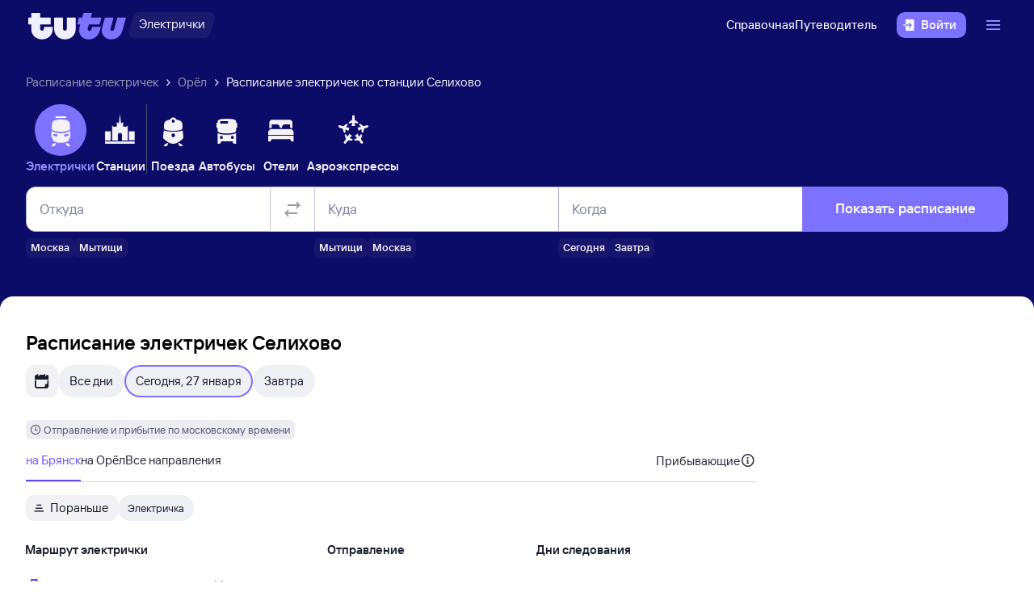

--- FILE ---
content_type: text/html; charset=utf-8
request_url: https://orel.tutu.ru/station.php?nnst=2357
body_size: 34997
content:
<!DOCTYPE html><html><head><meta charSet="utf-8"/><meta name="viewport" content="width=device-width, initial-scale=1.0, maximum-scale=1.0"/><title>Расписание электричек Селихово. Маршруты пригородных поездов Селихово. Расписание спутник Селихово</title><meta name="keywords" content="Расписание электричек, Селихово"/><meta name="description" content="Расписание электричек: Селихово"/><link rel="canonical" href="https://orel.tutu.ru/station.php?nnst=2357"/><meta name="next-head-count" content="6"/><script src="/station.php/env.js"></script><meta name="theme-color" content="#ffffff"/><link rel="apple-touch-icon" sizes="180x180" href="https://cdn1.tu-tu.ru/lib-assets/@tutu-react/favicon@1.2.4/apple_touch_icon.png"/><link rel="icon" sizes="32x32" href="https://cdn1.tu-tu.ru/lib-assets/@tutu-react/favicon@1.2.4/favicon.ico"/><link rel="icon" type="image/svg+xml" sizes="any" href="https://cdn1.tu-tu.ru/lib-assets/@tutu-react/favicon@1.2.4/favicon.svg"/><link rel="manifest" href="https://cdn1.tu-tu.ru/lib-assets/@tutu-react/favicon@1.2.4/site.webmanifest"/><link rel="preload" href="https://cdn1.tu-tu.ru/lib-assets/@tutu/order-icons@1.9.7/TutuMIcons.woff2?t=1760529476150" as="font" type="font/woff2" crossorigin="anonymous"/><link rel="stylesheet" href="https://cdn1.tu-tu.ru/lib-assets/@tutu/order-icons@1.9.7/icons.css"/><link rel="stylesheet" href="https://cdn1.tu-tu.ru/lib-assets/@tutu/order@5.3.2/order.css"/><script src="https://cdn1.tu-tu.ru/lib-assets/@tutu/kite@3.81.0/theme-switcher.js" data-style="on-white"></script><link rel="stylesheet" href="https://cdn1.tu-tu.ru/lib-assets/@tutu/kite@3.81.0/styles.css"/><script async="" src="https://cdn1.tu-tu.ru/lib-assets/@tutu/frontmetrics@1.5.0/frontmetrics.min.js" data-project="etrain-seo/frontend-station-schedule" data-api-url="https://frontmetrics.tutu.ru/api/v1/metrics"></script><script async="" src="https://yastatic.net/pcode/adfox/header-bidding.js"></script><script>window.yaContextCb = window.yaContextCb || []</script><script src="/station.php/adsSettings.js"></script><script src="/station.php/yaCounterGlobal.js" async=""></script><script src="/station.php/yaCounter.js" async=""></script><script src="https://yandex.ru/ads/system/context.js" async=""></script><link rel="preload" href="https://cdn1.tu-tu.ru/station.php/_next/static/chunks/pages/_app.73e0cb22.css" as="style"/><link rel="stylesheet" href="https://cdn1.tu-tu.ru/station.php/_next/static/chunks/pages/_app.73e0cb22.css" data-n-g=""/><link rel="preload" href="https://cdn1.tu-tu.ru/station.php/_next/static/chunks/74.2e89ab95.css" as="style"/><link rel="stylesheet" href="https://cdn1.tu-tu.ru/station.php/_next/static/chunks/74.2e89ab95.css" data-n-p=""/><link rel="preload" href="https://cdn1.tu-tu.ru/station.php/_next/static/chunks/pages/index.e2f77e8e.css" as="style"/><link rel="stylesheet" href="https://cdn1.tu-tu.ru/station.php/_next/static/chunks/pages/index.e2f77e8e.css" data-n-p=""/><noscript data-n-css=""></noscript><script defer="" nomodule="" src="https://cdn1.tu-tu.ru/station.php/_next/static/chunks/polyfills-42372ed130431b0a.js"></script><script src="https://cdn1.tu-tu.ru/station.php/_next/static/chunks/webpack-bb0fdd5ef0193437.js" defer=""></script><script src="https://cdn1.tu-tu.ru/station.php/_next/static/chunks/framework-e952fed463eb8e34.js" defer=""></script><script src="https://cdn1.tu-tu.ru/station.php/_next/static/chunks/main-8feaa33620dd02c3.js" defer=""></script><script src="https://cdn1.tu-tu.ru/station.php/_next/static/chunks/pages/_app-d0a626ef805b6504.js" defer=""></script><script src="https://cdn1.tu-tu.ru/station.php/_next/static/chunks/0064255e-1ce14c3cdff98206.js" defer=""></script><script src="https://cdn1.tu-tu.ru/station.php/_next/static/chunks/f39c272b-ef7c58b7fd5b0576.js" defer=""></script><script src="https://cdn1.tu-tu.ru/station.php/_next/static/chunks/74-e722ce31faf4da05.js" defer=""></script><script src="https://cdn1.tu-tu.ru/station.php/_next/static/chunks/386-fb36168d01daefd5.js" defer=""></script><script src="https://cdn1.tu-tu.ru/station.php/_next/static/chunks/pages/index-698b493a152e8520.js" defer=""></script><script src="https://cdn1.tu-tu.ru/station.php/_next/static/mwPfhzaXOCRVvoIGV9mZj/_buildManifest.js" defer=""></script><script src="https://cdn1.tu-tu.ru/station.php/_next/static/mwPfhzaXOCRVvoIGV9mZj/_ssgManifest.js" defer=""></script></head><body><div id="__next"><script type="text/javascript" async="" src="https://ux.tutu.ru/preloader.js?page_name=etrain_station"></script><div class="Oxxcw92E0BkqDGRI" data-ti="LayoutWrapper"><div class="ECt2p2gUZW44Cy5j" data-ti="Header" data-theme="dark"><header class="SOYK29GkIHMnj6l0 paddingBottom200_ba13a613 paddingTop200_ba13a613" data-theme="dark" aria-label="header" data-ti="header"><div class="mainLayoutContainer_30311c0b" data-ti="main-layout-container"><div class="mainLayoutRow_c99c4ed5" data-ti="header-navigation"><div class="OLe5qlDBBo6EbSDT col_8134914a col2_8134914a" data-ti="main-layout-col" style="display:inline-flex"><a href="https://www.tutu.ru/" aria-label="Логотип" class="OLe5qlDBBo6EbSDT" data-ti="header-logo"><svg xmlns="http://www.w3.org/2000/svg" viewBox="0 0 128 48" class="logo_03cd2841 logoPrimaryHoverable_03cd2841 dNone_c33e5c78 dLgBlock_c33e5c78" data-ti="logo" font-size="46" width="127" href="https://www.tutu.ru/"><path class="logoPrimaryLeft_03cd2841" d="M11.54 40.752c2.112 1.152 4.48 1.728 7.104 1.728 2.624 0 4.976-.576 7.056-1.728 2.112-1.152 3.76-2.736 4.944-4.752 1.216-2.048 1.824-4.368 1.824-6.96v-2.256a.46.46 0 0 0-.144-.336.46.46 0 0 0-.336-.144H21.572a.46.46 0 0 0-.336.144.46.46 0 0 0-.144.336v1.824c0 .832-.24 1.488-.72 1.968-.448.448-1.024.672-1.728.672a2.444 2.444 0 0 1-1.728-.672c-.48-.48-.72-1.136-.72-1.968v-4.8a.46.46 0 0 1 .144-.336.46.46 0 0 1 .336-.144h12.768a.46.46 0 0 0 .336-.144.46.46 0 0 0 .144-.336v-7.92a.46.46 0 0 0-.144-.336.46.46 0 0 0-.336-.144H16.676a.46.46 0 0 1-.336-.144.46.46 0 0 1-.144-.336V8.88a.46.46 0 0 0-.144-.336.46.46 0 0 0-.336-.144H5.252a.46.46 0 0 0-.336.144.46.46 0 0 0-.144.336v5.088a.46.46 0 0 1-.144.336.46.46 0 0 1-.336.144H1.46a.46.46 0 0 0-.336.144.46.46 0 0 0-.144.336v7.92c0 .128.048.24.144.336a.46.46 0 0 0 .336.144h2.832a.46.46 0 0 1 .336.144.46.46 0 0 1 .144.336v5.232c0 2.592.592 4.912 1.776 6.96 1.216 2.016 2.88 3.6 4.992 4.752Zm29.616 0c2.112 1.152 4.464 1.728 7.056 1.728 2.592 0 4.944-.576 7.056-1.728 2.112-1.152 3.776-2.752 4.992-4.8 1.216-2.048 1.824-4.352 1.824-6.912V14.88a.46.46 0 0 0-.144-.336.46.46 0 0 0-.336-.144H51.14a.46.46 0 0 0-.336.144.46.46 0 0 0-.144.336v13.728c0 .832-.24 1.488-.72 1.968a2.444 2.444 0 0 1-1.728.672 2.444 2.444 0 0 1-1.728-.672c-.48-.48-.72-1.136-.72-1.968V14.88a.46.46 0 0 0-.144-.336.46.46 0 0 0-.336-.144H34.82a.46.46 0 0 0-.336.144.46.46 0 0 0-.144.336v14.16c0 2.56.608 4.864 1.824 6.912 1.216 2.048 2.88 3.648 4.992 4.8Z"></path><path class="logoPrimaryRight_03cd2841" d="M72.47 40.992c1.855.992 3.951 1.488 6.287 1.488 3.552 0 6.608-1.008 9.168-3.024 2.592-2.016 4.448-4.96 5.568-8.832l1.056-3.744c.128-.416-.016-.624-.432-.624h-10.32c-.256 0-.432.144-.528.432l-.528 1.968c-.256.896-.656 1.6-1.2 2.112a2.71 2.71 0 0 1-1.92.768c-.576 0-1.056-.192-1.44-.576-.384-.416-.576-.944-.576-1.584 0-.256.048-.544.144-.864l1.296-4.8c.096-.352.304-.528.624-.528h12.816c.352 0 .576-.176.672-.528l2.064-7.68c.064-.192.048-.352-.048-.48-.064-.128-.192-.192-.384-.192H82.213c-.32 0-.48-.128-.48-.384l.048-.192 1.296-4.656c.064-.192.048-.352-.048-.48-.064-.128-.192-.192-.384-.192h-9.984c-.352 0-.576.176-.672.528l-1.344 4.944c-.096.288-.288.432-.576.432h-3.216c-.288 0-.48.144-.576.432l-2.208 7.968c-.096.32 0 .48.288.48h3.168c.288 0 .432.128.432.384l-.048.24-.72 2.736c-.384 1.44-.576 2.832-.576 4.176 0 2.272.512 4.304 1.536 6.096a11.06 11.06 0 0 0 4.32 4.176Zm29.231 0c1.824.992 3.888 1.488 6.192 1.488 3.552 0 6.64-1.024 9.264-3.072 2.656-2.08 4.496-5.008 5.52-8.784l4.224-15.648c.064-.192.048-.352-.048-.48-.064-.128-.192-.192-.384-.192h-9.984c-.352 0-.576.176-.672.528l-3.744 13.824c-.256.896-.656 1.6-1.2 2.112a2.547 2.547 0 0 1-1.872.768c-.576 0-1.056-.192-1.44-.576-.352-.384-.528-.896-.528-1.536 0-.288.048-.592.144-.912l3.648-13.536c.064-.192.048-.352-.048-.48-.064-.128-.192-.192-.384-.192h-9.984c-.352 0-.576.176-.672.528L96.47 26.544a14.518 14.518 0 0 0-.624 4.224c0 2.24.512 4.256 1.536 6.048 1.056 1.76 2.496 3.152 4.32 4.176Z"></path></svg><svg xmlns="http://www.w3.org/2000/svg" viewBox="0 0 128 48" class="logo_03cd2841 logoPrimaryHoverable_03cd2841 dBlock_c33e5c78 dLgNone_c33e5c78" data-ti="logo" font-size="36" width="80" href="https://www.tutu.ru/"><path class="logoPrimaryLeft_03cd2841" d="M11.54 40.752c2.112 1.152 4.48 1.728 7.104 1.728 2.624 0 4.976-.576 7.056-1.728 2.112-1.152 3.76-2.736 4.944-4.752 1.216-2.048 1.824-4.368 1.824-6.96v-2.256a.46.46 0 0 0-.144-.336.46.46 0 0 0-.336-.144H21.572a.46.46 0 0 0-.336.144.46.46 0 0 0-.144.336v1.824c0 .832-.24 1.488-.72 1.968-.448.448-1.024.672-1.728.672a2.444 2.444 0 0 1-1.728-.672c-.48-.48-.72-1.136-.72-1.968v-4.8a.46.46 0 0 1 .144-.336.46.46 0 0 1 .336-.144h12.768a.46.46 0 0 0 .336-.144.46.46 0 0 0 .144-.336v-7.92a.46.46 0 0 0-.144-.336.46.46 0 0 0-.336-.144H16.676a.46.46 0 0 1-.336-.144.46.46 0 0 1-.144-.336V8.88a.46.46 0 0 0-.144-.336.46.46 0 0 0-.336-.144H5.252a.46.46 0 0 0-.336.144.46.46 0 0 0-.144.336v5.088a.46.46 0 0 1-.144.336.46.46 0 0 1-.336.144H1.46a.46.46 0 0 0-.336.144.46.46 0 0 0-.144.336v7.92c0 .128.048.24.144.336a.46.46 0 0 0 .336.144h2.832a.46.46 0 0 1 .336.144.46.46 0 0 1 .144.336v5.232c0 2.592.592 4.912 1.776 6.96 1.216 2.016 2.88 3.6 4.992 4.752Zm29.616 0c2.112 1.152 4.464 1.728 7.056 1.728 2.592 0 4.944-.576 7.056-1.728 2.112-1.152 3.776-2.752 4.992-4.8 1.216-2.048 1.824-4.352 1.824-6.912V14.88a.46.46 0 0 0-.144-.336.46.46 0 0 0-.336-.144H51.14a.46.46 0 0 0-.336.144.46.46 0 0 0-.144.336v13.728c0 .832-.24 1.488-.72 1.968a2.444 2.444 0 0 1-1.728.672 2.444 2.444 0 0 1-1.728-.672c-.48-.48-.72-1.136-.72-1.968V14.88a.46.46 0 0 0-.144-.336.46.46 0 0 0-.336-.144H34.82a.46.46 0 0 0-.336.144.46.46 0 0 0-.144.336v14.16c0 2.56.608 4.864 1.824 6.912 1.216 2.048 2.88 3.648 4.992 4.8Z"></path><path class="logoPrimaryRight_03cd2841" d="M72.47 40.992c1.855.992 3.951 1.488 6.287 1.488 3.552 0 6.608-1.008 9.168-3.024 2.592-2.016 4.448-4.96 5.568-8.832l1.056-3.744c.128-.416-.016-.624-.432-.624h-10.32c-.256 0-.432.144-.528.432l-.528 1.968c-.256.896-.656 1.6-1.2 2.112a2.71 2.71 0 0 1-1.92.768c-.576 0-1.056-.192-1.44-.576-.384-.416-.576-.944-.576-1.584 0-.256.048-.544.144-.864l1.296-4.8c.096-.352.304-.528.624-.528h12.816c.352 0 .576-.176.672-.528l2.064-7.68c.064-.192.048-.352-.048-.48-.064-.128-.192-.192-.384-.192H82.213c-.32 0-.48-.128-.48-.384l.048-.192 1.296-4.656c.064-.192.048-.352-.048-.48-.064-.128-.192-.192-.384-.192h-9.984c-.352 0-.576.176-.672.528l-1.344 4.944c-.096.288-.288.432-.576.432h-3.216c-.288 0-.48.144-.576.432l-2.208 7.968c-.096.32 0 .48.288.48h3.168c.288 0 .432.128.432.384l-.048.24-.72 2.736c-.384 1.44-.576 2.832-.576 4.176 0 2.272.512 4.304 1.536 6.096a11.06 11.06 0 0 0 4.32 4.176Zm29.231 0c1.824.992 3.888 1.488 6.192 1.488 3.552 0 6.64-1.024 9.264-3.072 2.656-2.08 4.496-5.008 5.52-8.784l4.224-15.648c.064-.192.048-.352-.048-.48-.064-.128-.192-.192-.384-.192h-9.984c-.352 0-.576.176-.672.528l-3.744 13.824c-.256.896-.656 1.6-1.2 2.112a2.547 2.547 0 0 1-1.872.768c-.576 0-1.056-.192-1.44-.576-.352-.384-.528-.896-.528-1.536 0-.288.048-.592.144-.912l3.648-13.536c.064-.192.048-.352-.048-.48-.064-.128-.192-.192-.384-.192h-9.984c-.352 0-.576.176-.672.528L96.47 26.544a14.518 14.518 0 0 0-.624 4.224c0 2.24.512 4.256 1.536 6.048 1.056 1.76 2.496 3.152 4.32 4.176Z"></path></svg></a><a href="https://www.tutu.ru/prigorod/" class="WxLejZ7mX8SkHvv8 nBJakb4KBR8xCiXa" aria-label="Электрички" data-ti="header-product-tag"><div class="badgeWrapper_4cb3cd91 size200_4cb3cd91 sizeSm400_4cb3cd91 badgeWrapperTilt_4cb3cd91 O5LDU9y57BQYxg_w" data-ti="badge"><div class="leftTiltWrapper_4cb3cd91"><svg xmlns="http://www.w3.org/2000/svg" width="13" height="32" viewBox="0 0 13 32" preserveAspectRatio="xMidYMid slice" class="badgeBorderOverlayNeutral_4cb3cd91"><path d="M13 32H6.98207C2.22005 32 -1.14251 27.2448 0.363371 22.6402L6.1773 4.86238C7.12693 1.95861 9.793 0 12.796 0H13V32Z"></path></svg></div><div class="panel_e3343f20 primary_e3343f20 topLeftRoundedFalse_e3343f20 topRightRoundedFalse_e3343f20 bottomLeftRoundedFalse_e3343f20 bottomRightRoundedFalse_e3343f20     paddingTop0_ba13a613 paddingRight0_ba13a613 paddingBottom0_ba13a613 paddingLeft0_ba13a613 badgePanel_4cb3cd91 badgePanelColorOverlayNeutral_4cb3cd91 labelOnly_4cb3cd91 badgePanelTilt_4cb3cd91" data-ti="panel"><span class="badgeValue_4cb3cd91 textNeutralPrimary_4264952d typoCompact400Normal_fa28d45d typoSmCompact500Normal_fa28d45d">Электрички</span></div><div class="rightTiltWrapper_4cb3cd91"><svg xmlns="http://www.w3.org/2000/svg" width="13" height="32" viewBox="0 0 13 32" preserveAspectRatio="xMidYMid slice" class="badgeBorderOverlayNeutral_4cb3cd91"><path d="M13 32H6.98207C2.22005 32 -1.14251 27.2448 0.363371 22.6402L6.1773 4.86238C7.12693 1.95861 9.793 0 12.796 0H13V32Z"></path></svg></div></div></a></div><ul class="dFlex_c33e5c78 justifyContentEnd_9eca936f alignItemsCenter_9eca936f col_8134914a col10_8134914a" data-ti="main-layout-col"><li class="listStyleTypeNone_a271cd6a marginRight450_ba13a613" data-ti="li"><ul class="dFlex_c33e5c78 justifyContentEnd_9eca936f gap450_ba13a613"><li class="listStyleTypeNone_a271cd6a dNone_c33e5c78 dLgFlex_c33e5c78 alignItemsCenter_9eca936f gap100_ba13a613" data-ti="li"><a class="link_5dc7da11 textNeutralPrimary_4264952d CVpKZuKgj24ioGx9" data-ti="link" target="_blank" href="https://www.tutu.ru/2read/">Справочная</a></li><li class="listStyleTypeNone_a271cd6a dNone_c33e5c78 dLgFlex_c33e5c78 alignItemsCenter_9eca936f gap100_ba13a613" data-ti="li"><a class="link_5dc7da11 textNeutralPrimary_4264952d CVpKZuKgj24ioGx9" data-ti="link" target="_blank" href="https://www.tutu.ru/geo/">Путеводитель</a></li></ul></li><li class="listStyleTypeNone_a271cd6a" data-ti="li"><button class="typoCompact500Accent_fa28d45d button_7def21ab generalPrimary_7def21ab layout300_7def21ab contentWithAddonList300_7def21ab" data-ti="login-button" type="button"><div class="contentWrapper_7def21ab gap300_7def21ab"><span class="addon_7def21ab addonXs_7def21ab"><span class="richIcon_966f38e3 size_500_966f38e3 shapeNoShape_966f38e3 styleNeutralPrimary_966f38e3" data-ti="rich-icon"><i class="oim-door-arrow-right icon_966f38e3"></i></span></span><span class="contentListWithAddon300_7def21ab contentListWithAddon_7def21ab buttonSingleLineText_7def21ab"><span data-ti="label-value-label" class="labelValue_374910ba labelValueControl_8721a0ac controlVariant_8721a0ac paragraphMedium_8721a0ac kite-label-value defaultVariantParagraphMedium_374910ba expandedFalse_374910ba typoText500Normal_fa28d45d withMaxLines_374910ba labelOnly_374910ba textStart_22e3feb2 accent_374910ba"><span class="label_374910ba typoCompact500Accent_fa28d45d label_8721a0ac textStart_22e3feb2 textClamp_8721a0ac label_7def21ab" style="--max-lines:1;--max-lines-sm:1;--max-lines-md:1;--max-lines-lg:1;--max-lines-xl:1;--max-lines-xxl:1">Войти</span></span></span></div></button></li><li class="listStyleTypeNone_a271cd6a uCpR1AYj0MnwcBov dFlex_c33e5c78 alignItemsCenter_9eca936f marginLeft350_ba13a613" data-ti="li"><div class="dFlex_c33e5c78 dLgFlex_c33e5c78"><div data-ti="header-menu"><div class="LgcaLHwcDIklZMBY" data-ti="header-open-menu"><button aria-label="Открыть меню" class="typoCompact500Accent_fa28d45d button_7def21ab generalSecondary_7def21ab circle_7def21ab layout400_7def21ab dNone_c33e5c78 contentIcon400_7def21ab" data-ti="button" type="button"><div class="contentWrapper_7def21ab gap400_7def21ab"><span class="addon_7def21ab addonXs_7def21ab"><span class="richIcon_966f38e3 size_200_966f38e3 shapeNoShape_966f38e3 styleBrand_966f38e3" data-ti="rich-icon"><i class="oim-person-circle_outline icon_966f38e3"></i></span></span></div></button><button type="button" data-ti="flex-button" aria-label="Открыть меню" class="flexButton_d579d32b layout600_d579d32b textBrandPrimary_4264952d typoText600Normal_fa28d45d accent_d579d32b"><span class="richIcon_966f38e3 size_200_966f38e3 shapeNoShape_966f38e3" data-ti="rich-icon"><i class="oim-line-3-horizontal_outline icon_966f38e3"></i></span><span class="label_d579d32b"></span></button></div><nav class="panel_e3343f20 primary_e3343f20 topLeftRoundedTrue_e3343f20 topRightRoundedTrue_e3343f20 bottomLeftRoundedTrue_e3343f20 bottomRightRoundedTrue_e3343f20 topLeftLg500_e3343f20 topRightLg500_e3343f20 bottomLeft500_e3343f20 bottomRight500_e3343f20 paddingTop200_ba13a613 paddingRight350_ba13a613 paddingBottom200_ba13a613 paddingLeft350_ba13a613 vXoR_qBwb4w8c6rn marginTop350_ba13a613 marginTopLg350_ba13a613 dNone_c33e5c78" data-ti="header-dropdown-menu" data-theme="light"><ul role="menu" tabindex="-1"><li class="listStyleTypeNone_a271cd6a" data-ti="menu-item" role="menuitem" data-ti-key="wallet"><a href="https://my.tutu.ru/wallet/" class="tOYl5Fi3f8LTvErl"><div data-ti="cell" class="cell_7f318701 layout200_7f318701 list450_7f318701 addon200_7f318701 alternative_7f318701 listSizeContrastMediumPlain_7f318701"><div data-ti="cell-addon" class="addon_7f318701"><span class="richIcon_966f38e3 size_200_966f38e3 shapeNoShape_966f38e3 styleBrand_966f38e3" data-ti="rich-icon"><i class="oim-ruble-sign icon_966f38e3"></i></span></div><span data-ti="label-value-label" class="labelValue_374910ba kite-label-value kite-label-value-emphasized defaultVariantParagraphMediumCompact_374910ba typoCompact500Normal_fa28d45d labelOnly_374910ba textStart_22e3feb2 noAccent_374910ba">Кошелёк</span></div></a></li><div class="Separator_ca040de1 neutralSecondary_ca040de1 horizontal_ca040de1 marginTop200_ba13a613 marginBottom200_ba13a613" data-ti="separator-horizontal"></div><li class="listStyleTypeNone_a271cd6a" data-ti="menu-item" role="menuitem" data-ti-key="avia"><a href="https://avia.tutu.ru/" class="tOYl5Fi3f8LTvErl"><div data-ti="cell" class="cell_7f318701 layout200_7f318701 list450_7f318701 addon200_7f318701 alternative_7f318701 listSizeContrastMediumPlain_7f318701"><div data-ti="cell-addon" class="addon_7f318701"><span class="richIcon_966f38e3 size_200_966f38e3 shapeNoShape_966f38e3 styleBrand_966f38e3" data-ti="rich-icon"><i class="oim-plane icon_966f38e3"></i></span></div><span data-ti="label-value-label" class="labelValue_374910ba kite-label-value kite-label-value-emphasized defaultVariantParagraphMediumCompact_374910ba typoCompact500Normal_fa28d45d labelOnly_374910ba textStart_22e3feb2 noAccent_374910ba">Авиабилеты</span></div></a></li><li class="listStyleTypeNone_a271cd6a" data-ti="menu-item" role="menuitem" data-ti-key="train"><a href="https://www.tutu.ru/poezda/" class="tOYl5Fi3f8LTvErl"><div data-ti="cell" class="cell_7f318701 layout200_7f318701 list450_7f318701 addon200_7f318701 alternative_7f318701 listSizeContrastMediumPlain_7f318701"><div data-ti="cell-addon" class="addon_7f318701"><span class="richIcon_966f38e3 size_200_966f38e3 shapeNoShape_966f38e3 styleBrand_966f38e3" data-ti="rich-icon"><i class="oim-train icon_966f38e3"></i></span></div><span data-ti="label-value-label" class="labelValue_374910ba kite-label-value kite-label-value-emphasized defaultVariantParagraphMediumCompact_374910ba typoCompact500Normal_fa28d45d labelOnly_374910ba textStart_22e3feb2 noAccent_374910ba">Ж/д билеты</span></div></a></li><li class="listStyleTypeNone_a271cd6a" data-ti="menu-item" role="menuitem" data-ti-key="bus"><a href="https://bus.tutu.ru/" class="tOYl5Fi3f8LTvErl"><div data-ti="cell" class="cell_7f318701 layout200_7f318701 list450_7f318701 addon200_7f318701 alternative_7f318701 listSizeContrastMediumPlain_7f318701"><div data-ti="cell-addon" class="addon_7f318701"><span class="richIcon_966f38e3 size_200_966f38e3 shapeNoShape_966f38e3 styleBrand_966f38e3" data-ti="rich-icon"><i class="oim-bus icon_966f38e3"></i></span></div><span data-ti="label-value-label" class="labelValue_374910ba kite-label-value kite-label-value-emphasized defaultVariantParagraphMediumCompact_374910ba typoCompact500Normal_fa28d45d labelOnly_374910ba textStart_22e3feb2 noAccent_374910ba">Автобусы</span></div></a></li><li class="listStyleTypeNone_a271cd6a" data-ti="menu-item" role="menuitem" data-ti-key="hotels"><a href="https://hotel.tutu.ru/" class="tOYl5Fi3f8LTvErl"><div data-ti="cell" class="cell_7f318701 layout200_7f318701 list450_7f318701 addon200_7f318701 alternative_7f318701 listSizeContrastMediumPlain_7f318701"><div data-ti="cell-addon" class="addon_7f318701"><span class="richIcon_966f38e3 size_200_966f38e3 shapeNoShape_966f38e3 styleBrand_966f38e3" data-ti="rich-icon"><i class="oim-bed-double icon_966f38e3"></i></span></div><span data-ti="label-value-label" class="labelValue_374910ba kite-label-value kite-label-value-emphasized defaultVariantParagraphMediumCompact_374910ba typoCompact500Normal_fa28d45d labelOnly_374910ba textStart_22e3feb2 noAccent_374910ba">Отели</span></div></a></li><li class="listStyleTypeNone_a271cd6a" data-ti="menu-item" role="menuitem" data-ti-key="etrain"><a href="https://www.tutu.ru/prigorod/" class="tOYl5Fi3f8LTvErl"><div data-ti="cell" class="cell_7f318701 layout200_7f318701 list450_7f318701 addon200_7f318701 alternative_7f318701 listSizeContrastMediumPlain_7f318701"><div data-ti="cell-addon" class="addon_7f318701"><span class="richIcon_966f38e3 size_200_966f38e3 shapeNoShape_966f38e3 styleBrand_966f38e3" data-ti="rich-icon"><i class="oim-etrain icon_966f38e3"></i></span></div><span data-ti="label-value-label" class="labelValue_374910ba kite-label-value kite-label-value-emphasized defaultVariantParagraphMediumCompact_374910ba typoCompact500Normal_fa28d45d labelOnly_374910ba textStart_22e3feb2 noAccent_374910ba">Электрички</span></div></a></li><li class="listStyleTypeNone_a271cd6a" data-ti="menu-item" role="menuitem" data-ti-key="tours"><a href="https://tours.tutu.ru/" class="tOYl5Fi3f8LTvErl"><div data-ti="cell" class="cell_7f318701 layout200_7f318701 list450_7f318701 addon200_7f318701 alternative_7f318701 listSizeContrastMediumPlain_7f318701"><div data-ti="cell-addon" class="addon_7f318701"><span class="richIcon_966f38e3 size_200_966f38e3 shapeNoShape_966f38e3 styleBrand_966f38e3" data-ti="rich-icon"><i class="oim-island-palms icon_966f38e3"></i></span></div><span data-ti="label-value-label" class="labelValue_374910ba kite-label-value kite-label-value-emphasized defaultVariantParagraphMediumCompact_374910ba typoCompact500Normal_fa28d45d labelOnly_374910ba textStart_22e3feb2 noAccent_374910ba">Туры</span></div></a></li><li class="listStyleTypeNone_a271cd6a" data-ti="menu-item" role="menuitem" data-ti-key="aeroexpress"><a href="https://aeroexpress.tutu.ru/" class="tOYl5Fi3f8LTvErl"><div data-ti="cell" class="cell_7f318701 layout200_7f318701 list450_7f318701 addon200_7f318701 alternative_7f318701 listSizeContrastMediumPlain_7f318701"><div data-ti="cell-addon" class="addon_7f318701"><span class="richIcon_966f38e3 size_200_966f38e3 shapeNoShape_966f38e3 styleBrand_966f38e3" data-ti="rich-icon"><i class="oim-logo-aeroexpress icon_966f38e3"></i></span></div><span data-ti="label-value-label" class="labelValue_374910ba kite-label-value kite-label-value-emphasized defaultVariantParagraphMediumCompact_374910ba typoCompact500Normal_fa28d45d labelOnly_374910ba textStart_22e3feb2 noAccent_374910ba">Аэроэкспрессы</span></div></a></li><div class="dBlock_c33e5c78 dLgNone_c33e5c78"><div class="Separator_ca040de1 neutralSecondary_ca040de1 horizontal_ca040de1 marginTop200_ba13a613 marginBottom200_ba13a613" data-ti="separator-horizontal"></div><li class="listStyleTypeNone_a271cd6a" data-ti="menu-item" role="menuitem" data-ti-key="reference"><a href="https://www.tutu.ru/2read/" class="tOYl5Fi3f8LTvErl dInline_c33e5c78"><div data-ti="cell" class="cell_7f318701 layout200_7f318701 list450_7f318701 addon200_7f318701 listSizeContrastMediumPlain_7f318701"><span data-ti="label-value-label" class="labelValue_374910ba kite-label-value kite-label-value-emphasized defaultVariantParagraphMediumCompact_374910ba typoCompact500Normal_fa28d45d labelOnly_374910ba textStart_22e3feb2 noAccent_374910ba">Справочная</span></div></a></li><li class="listStyleTypeNone_a271cd6a" data-ti="menu-item" role="menuitem" data-ti-key="geo"><a href="https://www.tutu.ru/geo/" class="tOYl5Fi3f8LTvErl dInline_c33e5c78"><div data-ti="cell" class="cell_7f318701 layout200_7f318701 list450_7f318701 addon200_7f318701 listSizeContrastMediumPlain_7f318701"><span data-ti="label-value-label" class="labelValue_374910ba kite-label-value kite-label-value-emphasized defaultVariantParagraphMediumCompact_374910ba typoCompact500Normal_fa28d45d labelOnly_374910ba textStart_22e3feb2 noAccent_374910ba">Путеводитель</span></div></a></li></div></ul></nav></div></div></li></ul></div></div></header><div class="marginBottom350_ba13a613 marginBottomMd700_ba13a613 marginTop350_ba13a613 mainLayoutContainer_30311c0b" data-ti="main-layout-container"><div data-ti="HorizontalScroll" class="aQrUp9osPboMH3f_ Vhji0PRMCowN5N_T"><div class="Lh3JEGWDgnXwfLSN" data-theme="dark" data-style="on-white"><div data-ti="BreadcrumbsCell" class="cell_7f318701 layout200_7f318701 list450_7f318701 addon200_7f318701 listSizeContrastMediumPlain_7f318701"><a class="link_5dc7da11 paddingParagraphMedium_a271cd6a textNeutralSecondary_4264952d typoText500Normal_fa28d45d SqDefmiw2Id4fUar" data-ti="link" href="https://www.tutu.ru/prigorod/">Расписание электричек</a></div><span class="richIcon_966f38e3 size_100_966f38e3 shapeNoShape_966f38e3 styleNeutralPrimary_966f38e3 marginLeft100_ba13a613 marginRight100_ba13a613" data-ti="rich-icon"><i class="oim-angle-arrow-small-right_outline icon_966f38e3"></i></span><div data-ti="BreadcrumbsCell" class="cell_7f318701 layout200_7f318701 list450_7f318701 addon200_7f318701 listSizeContrastMediumPlain_7f318701"><a class="link_5dc7da11 paddingParagraphMedium_a271cd6a textNeutralSecondary_4264952d typoText500Normal_fa28d45d SqDefmiw2Id4fUar" data-ti="link" href="https://orel.tutu.ru/">Орёл</a></div><span class="richIcon_966f38e3 size_100_966f38e3 shapeNoShape_966f38e3 styleNeutralPrimary_966f38e3 marginLeft100_ba13a613 marginRight100_ba13a613" data-ti="rich-icon"><i class="oim-angle-arrow-small-right_outline icon_966f38e3"></i></span><div data-ti="BreadcrumbsCell" class="cell_7f318701 layout200_7f318701 list450_7f318701 addon200_7f318701 listSizeContrastMediumPlain_7f318701"><a class="link_5dc7da11 paddingParagraphMedium_a271cd6a textNeutralPrimary_4264952d typoText500Normal_fa28d45d SqDefmiw2Id4fUar" data-ti="link" href="">Расписание электричек по станции Селихово</a></div></div></div><div data-ti="UniversalSearchForm" class="marginTop350_ba13a613"><div data-ti="EtrainSearchForm"><div class="SN1WL_w7VsI4tSWh i01R2yLJfJYRyvhT" data-ti="EtrainSearchFormTabs"><button type="button" class="Sti3eKMvfgfE10Pi XNeXg7fMoW_BbvMl X_kVLZERBzQzNqEs ym_DipsxJAslw39m EDLeIRzxCkUpezCT" data-ti="TabRoute"><span class="richIcon_966f38e3 size_600_966f38e3 size_Sm700_966f38e3 shapeCircle_966f38e3 styleNeutralPrimary_966f38e3 _ZXfljZFcIwSPzpl" data-ti="rich-icon"><i class="oim-etrain icon_966f38e3"></i></span><span class="DoeIMH5PkVYjprzH EDLeIRzxCkUpezCT">Электрички</span></button><button type="button" class="Sti3eKMvfgfE10Pi XNeXg7fMoW_BbvMl X_kVLZERBzQzNqEs ym_DipsxJAslw39m" data-ti="TabStation"><span class="richIcon_966f38e3 size_600_966f38e3 size_Sm700_966f38e3 shapeCircle_966f38e3 styleNeutralPrimary_966f38e3 _ZXfljZFcIwSPzpl" data-ti="rich-icon"><i class="oim-railway-station icon_966f38e3"></i></span><span class="DoeIMH5PkVYjprzH">Станции</span></button><div class="ym_DipsxJAslw39m"><div class="Separator_ca040de1 neutralSecondary_ca040de1 vertical_ca040de1" data-ti="separator-vertical"></div></div><button type="button" class="Sti3eKMvfgfE10Pi XNeXg7fMoW_BbvMl X_kVLZERBzQzNqEs" data-ti="TabTrain"><span class="richIcon_966f38e3 size_600_966f38e3 size_Sm700_966f38e3 shapeCircle_966f38e3 styleNeutralPrimary_966f38e3 _ZXfljZFcIwSPzpl" data-ti="rich-icon"><i class="oim-train icon_966f38e3"></i></span><span class="DoeIMH5PkVYjprzH">Поезда</span></button><button type="button" class="Sti3eKMvfgfE10Pi XNeXg7fMoW_BbvMl X_kVLZERBzQzNqEs" data-ti="TabBus"><span class="richIcon_966f38e3 size_600_966f38e3 size_Sm700_966f38e3 shapeCircle_966f38e3 styleNeutralPrimary_966f38e3 _ZXfljZFcIwSPzpl" data-ti="rich-icon"><i class="oim-bus icon_966f38e3"></i></span><span class="DoeIMH5PkVYjprzH">Автобусы</span></button><button type="button" class="Sti3eKMvfgfE10Pi XNeXg7fMoW_BbvMl X_kVLZERBzQzNqEs" data-ti="TabHotel"><span class="richIcon_966f38e3 size_600_966f38e3 size_Sm700_966f38e3 shapeCircle_966f38e3 styleNeutralPrimary_966f38e3 _ZXfljZFcIwSPzpl" data-ti="rich-icon"><i class="oim-bed-double icon_966f38e3"></i></span><span class="DoeIMH5PkVYjprzH">Отели</span></button><button type="button" class="Sti3eKMvfgfE10Pi XNeXg7fMoW_BbvMl X_kVLZERBzQzNqEs cRA2o4lAT2IQAFKH EDLeIRzxCkUpezCT" data-ti="TabRoute"><span class="richIcon_966f38e3 size_600_966f38e3 size_Sm700_966f38e3 shapeCircle_966f38e3 styleNeutralPrimary_966f38e3 _ZXfljZFcIwSPzpl" data-ti="rich-icon"><i class="oim-etrain icon_966f38e3"></i></span><span class="DoeIMH5PkVYjprzH EDLeIRzxCkUpezCT">Электрички</span></button><button type="button" class="Sti3eKMvfgfE10Pi XNeXg7fMoW_BbvMl X_kVLZERBzQzNqEs cRA2o4lAT2IQAFKH" data-ti="TabStation"><span class="richIcon_966f38e3 size_600_966f38e3 size_Sm700_966f38e3 shapeCircle_966f38e3 styleNeutralPrimary_966f38e3 _ZXfljZFcIwSPzpl" data-ti="rich-icon"><i class="oim-railway-station icon_966f38e3"></i></span><span class="DoeIMH5PkVYjprzH">Станции</span></button><a type="link" class="aOMTy0JdL64QgaT4 XNeXg7fMoW_BbvMl X_kVLZERBzQzNqEs" href="https://aeroexpress.tutu.ru" data-ti="TabAeroexpress"><span class="richIcon_966f38e3 size_600_966f38e3 size_Sm700_966f38e3 shapeCircle_966f38e3 styleNeutralPrimary_966f38e3 _ZXfljZFcIwSPzpl" data-ti="rich-icon"><i class="oim-logo-aeroexpress icon_966f38e3"></i></span><span class="DoeIMH5PkVYjprzH">Аэроэкспрессы</span></a></div><div class="marginTop350_ba13a613"><div class="size600_f84e3c97 layoutVertical_f84e3c97 layoutXlHorizontal_f84e3c97" data-ti="etrain-search-form"><div class="ZfqNL9DN1YksBR_N"><div class="ovZKadAJOvos96oS"><div class="dBdMz2U3dWMlRMzC"><div data-theme="light" data-style="on-white" class=""><div class="root_a662c590 rootEmpty_a662c590 size600_a662c590 formGroupElement_f84e3c97 positionTop_f84e3c97 positionLgLeft_f84e3c97 withLabel_a662c590" data-ti="input-root"><label class="main_a662c590"><input class="input_a662c590 truncate_a662c590 typoCompact600Accent_fa28d45d withLabel_a662c590" type="text" placeholder=" " data-ti="input" tabindex="0" value=""/><span data-ti="input-label" class="label_a662c590 truncate_a662c590 typoText400Normal_fa28d45d withLabel_a662c590">Откуда</span></label><div class="addon_a662c590 controlAddon_a662c590 controlAddonValue_a662c590" role="button" data-ti="input-clear-icon"><span class="richIcon_966f38e3 size_200_966f38e3 shapeNoShape_966f38e3 styleNeutralSecondary_966f38e3 clearIcon_a662c590" data-ti="rich-icon"><i class="oim-cross-circle icon_966f38e3"></i></span></div></div></div><div class="dNone_c33e5c78 dXlInlineFlex_c33e5c78 marginTop200_ba13a613 gap100_ba13a613"><button class="typoCompact400Accent_fa28d45d button_7def21ab generalSecondaryNeutral_7def21ab layout200_7def21ab buttonDefault200_7def21ab" data-ti="button" type="button"><div class="contentWrapper_7def21ab">Москва</div></button><button class="typoCompact400Accent_fa28d45d button_7def21ab generalSecondaryNeutral_7def21ab layout200_7def21ab buttonDefault200_7def21ab" data-ti="button" type="button"><div class="contentWrapper_7def21ab">Мытищи</div></button></div></div><button aria-label="Поменять местами отправление и прибытие" tabindex="0" data-theme="light" data-style="on-white" class="typoCompact500Accent_fa28d45d button_7def21ab specialOutlineForm_7def21ab layout400_7def21ab MPoE3bt2NQ0xjU76 dInlineFlex_c33e5c78 dLgNone_c33e5c78 contentIcon400_7def21ab" data-ti="swapButton" type="button"><div class="contentWrapper_7def21ab gap400_7def21ab"><span class="addon_7def21ab addonXs_7def21ab"><span class="richIcon_966f38e3 size_500_966f38e3 shapeNoShape_966f38e3 styleNeutralPrimary_966f38e3" data-ti="rich-icon"><i class="oim-arrow-2-up-down_outline icon_966f38e3"></i></span></span></div></button><button aria-label="Поменять местами отправление и прибытие" tabindex="0" data-theme="light" data-style="on-white" class="typoCompact600Accent_fa28d45d button_7def21ab specialOutlineForm_7def21ab layout600_7def21ab MPoE3bt2NQ0xjU76 dNone_c33e5c78 dLgInlineFlex_c33e5c78 formGroupElement_f84e3c97 positionLgMiddleHorizontal_f84e3c97 contentIcon600_7def21ab" data-ti="swapButton" type="button"><div class="contentWrapper_7def21ab gap600_7def21ab"><span class="addon_7def21ab addonXs_7def21ab"><span class="richIcon_966f38e3 size_500_966f38e3 shapeNoShape_966f38e3 styleNeutralPrimary_966f38e3" data-ti="rich-icon"><i class="oim-arrow-2-left-right_outline icon_966f38e3"></i></span></span></div></button><div class="cfWMduJGIpA_vkt6"><div data-theme="light" data-style="on-white" class=""><div class="root_a662c590 rootEmpty_a662c590 size600_a662c590 formGroupElement_f84e3c97 positionMiddleVertical_f84e3c97 positionLgRight_f84e3c97 positionXlMiddleHorizontal_f84e3c97 withLabel_a662c590" data-ti="input-root"><label class="main_a662c590"><input class="input_a662c590 truncate_a662c590 typoCompact600Accent_fa28d45d withLabel_a662c590" type="text" placeholder=" " data-ti="input" tabindex="0" value=""/><span data-ti="input-label" class="label_a662c590 truncate_a662c590 typoText400Normal_fa28d45d withLabel_a662c590">Куда</span></label><div class="addon_a662c590 controlAddon_a662c590 controlAddonValue_a662c590" role="button" data-ti="input-clear-icon"><span class="richIcon_966f38e3 size_200_966f38e3 shapeNoShape_966f38e3 styleNeutralSecondary_966f38e3 clearIcon_a662c590" data-ti="rich-icon"><i class="oim-cross-circle icon_966f38e3"></i></span></div></div></div><div class="dNone_c33e5c78 dXlInlineFlex_c33e5c78 marginTop200_ba13a613 gap100_ba13a613"><button class="typoCompact400Accent_fa28d45d button_7def21ab generalSecondaryNeutral_7def21ab layout200_7def21ab buttonDefault200_7def21ab" data-ti="button" type="button"><div class="contentWrapper_7def21ab">Мытищи</div></button><button class="typoCompact400Accent_fa28d45d button_7def21ab generalSecondaryNeutral_7def21ab layout200_7def21ab buttonDefault200_7def21ab" data-ti="button" type="button"><div class="contentWrapper_7def21ab">Москва</div></button></div></div><div class="Oa3_x1qziEf5OX3G dLgFlex_c33e5c78 dXlBlock_c33e5c78 marginTopLg_f84e3c97 marginNoneXl_f84e3c97"><div class="kwKgQCe3twJ4M7LU"><div data-theme="light" data-style="on-white" class="ddZONnRsd3I5GZUJ marginBottom300_ba13a613 marginBottomLg0_ba13a613"><div class="root_a662c590 rootEmpty_a662c590 size600_a662c590 formGroupElement_f84e3c97 positionBottom_f84e3c97 positionLgLeft_f84e3c97 positionXlMiddleHorizontal_f84e3c97 withLabel_a662c590" data-ti="trip-dates-root"><label class="main_a662c590"><input class="input_a662c590 truncate_a662c590 typoCompact600Accent_fa28d45d withLabel_a662c590" type="text" readonly="" placeholder=" " data-ti="trip-dates" tabindex="0" value=""/><span data-ti="trip-dates-label" class="label_a662c590 truncate_a662c590 typoText400Normal_fa28d45d withLabel_a662c590">Когда</span></label><div class="addon_a662c590 controlAddon_a662c590 controlAddonHidden_a662c590 controlAddonLgHidden_a662c590" role="button" data-ti="input-clear-icon"><span class="richIcon_966f38e3 size_200_966f38e3 shapeNoShape_966f38e3 styleNeutralSecondary_966f38e3 clearIcon_a662c590" data-ti="rich-icon"><i class="oim-cross-circle icon_966f38e3"></i></span></div></div></div></div><div class="dNone_c33e5c78 dXlInlineFlex_c33e5c78 marginTop200_ba13a613 gap100_ba13a613"><button class="typoCompact400Accent_fa28d45d button_7def21ab generalSecondaryNeutral_7def21ab layout200_7def21ab buttonDefault200_7def21ab" data-ti="button" type="button"><div class="contentWrapper_7def21ab">Сегодня</div></button><button class="typoCompact400Accent_fa28d45d button_7def21ab generalSecondaryNeutral_7def21ab layout200_7def21ab buttonDefault200_7def21ab" data-ti="button" type="button"><div class="contentWrapper_7def21ab">Завтра</div></button></div><div class="y0hz3YkKNF4Iy0p4 dNone_c33e5c78 dLgBlock_c33e5c78 dXlNone_c33e5c78"><button data-theme="light" data-style="on-white" class="fullWidth_7def21ab typoCompact600Accent_fa28d45d button_7def21ab generalPrimary_7def21ab layout600_7def21ab marginTop_f84e3c97 marginNoneLg_f84e3c97 formGroupElement_f84e3c97 positionLgRight_f84e3c97 buttonDefault600_7def21ab" data-ti="submit-button" type="button"><div class="contentWrapper_7def21ab">Показать расписание</div></button></div></div><div class="y0hz3YkKNF4Iy0p4 dLgNone_c33e5c78 dXlBlock_c33e5c78"><button data-theme="light" data-style="on-white" class="fullWidth_7def21ab typoCompact600Accent_fa28d45d button_7def21ab generalPrimary_7def21ab layout600_7def21ab formGroupElement_f84e3c97 positionLgRight_f84e3c97 buttonDefault600_7def21ab" data-ti="submit-button" type="button"><div class="contentWrapper_7def21ab">Показать расписание</div></button></div></div></div></div></div></div></div><div class="marginTop350_ba13a613 marginBottom350_ba13a613"><div class="RywGZ4rhJrsmR_22" style="min-height:0"><div id="adfox_173200666178814646_0"></div></div></div></div></div><div class="panel_e3343f20 primary_e3343f20 topLeftRoundedTrue_e3343f20 topRightRoundedTrue_e3343f20 bottomLeftRoundedTrue_e3343f20 bottomRightRoundedTrue_e3343f20 topLeft500_e3343f20 topRight500_e3343f20 bottomLeft600_e3343f20 bottomRight600_e3343f20 paddingTop400_ba13a613 paddingTopMd600_ba13a613 paddingRight0_ba13a613 paddingBottom900_ba13a613 paddingLeft0_ba13a613 Mjq1b3nsVn4Pqm7t" data-ti="PagePanel"><div class="mainLayoutContainer_30311c0b" data-ti="main-layout-container"><div class="mainLayoutRow_c99c4ed5" data-ti="main-layout-row"><div class="col_8134914a col12_8134914a colLg9_8134914a" data-ti="main-layout-col"><div><h1 class="typoBig400Accent_fa28d45d semanticText_a271cd6a paddingHeaderMedium_a271cd6a paddingBottom200_ba13a613 paddingTop200_ba13a613" data-ti="Title">Расписание электричек Селихово</h1><div data-ti="HorizontalScroll" class="aQrUp9osPboMH3f_ Oi2fERn7Jxo8Vsit marginTop150_ba13a613"><div class="APT6hEDOcosERTen"><button class="typoCompact500Accent_fa28d45d button_7def21ab generalSecondaryNeutral_7def21ab layout400_7def21ab contentIcon400_7def21ab" data-ti="button" type="button"><div class="contentWrapper_7def21ab gap400_7def21ab"><span class="addon_7def21ab addonXs_7def21ab"><span class="richIcon_966f38e3 size_500_966f38e3 shapeNoShape_966f38e3 styleNeutralPrimary_966f38e3" data-ti="rich-icon"><i class="oim-calendar_outline icon_966f38e3"></i></span></span></div></button><div class="chipRowWrapper_15858a1e" role="group" data-ti="DateSelectorChipRow"><div class="chipRowItem_f5a6ba87 size400_f5a6ba87 secondary_f5a6ba87"><span class="labelValueList_ff8ab2d4 text_f5a6ba87 single_f5a6ba87 kite-label-value-list control_ff8ab2d4 alignStart_ff8ab2d4 sizeContrastSmallSmall_ff8ab2d4" data-ti="label-value-list"><span data-ti="label-value-label" class="labelValue_374910ba labelValueControl_8721a0ac controlVariant_8721a0ac paragraphMediumCompact_8721a0ac kite-label-value defaultVariantParagraphMediumCompact_374910ba expandedFalse_374910ba typoCompact500Normal_fa28d45d withMaxLines_374910ba labelOnly_374910ba textStart_22e3feb2 noAccent_374910ba"><span class="label_374910ba typoCompact500Normal_fa28d45d label_8721a0ac textStart_22e3feb2 textClamp_8721a0ac label_f5a6ba87" style="--max-lines:1;--max-lines-sm:1;--max-lines-md:1;--max-lines-lg:1;--max-lines-xl:1;--max-lines-xxl:1">Все дни</span></span></span></div><div class="chipRowItem_f5a6ba87 size400_f5a6ba87 selected_f5a6ba87 secondary_f5a6ba87"><span class="labelValueList_ff8ab2d4 text_f5a6ba87 single_f5a6ba87 kite-label-value-list control_ff8ab2d4 alignStart_ff8ab2d4 sizeContrastSmallSmall_ff8ab2d4" data-ti="label-value-list"><span data-ti="label-value-label" class="labelValue_374910ba labelValueControl_8721a0ac controlVariant_8721a0ac paragraphMediumCompact_8721a0ac kite-label-value defaultVariantParagraphMediumCompact_374910ba expandedFalse_374910ba typoCompact500Normal_fa28d45d withMaxLines_374910ba labelOnly_374910ba textStart_22e3feb2 noAccent_374910ba"><span class="label_374910ba typoCompact500Normal_fa28d45d label_8721a0ac textStart_22e3feb2 textClamp_8721a0ac label_f5a6ba87" style="--max-lines:1;--max-lines-sm:1;--max-lines-md:1;--max-lines-lg:1;--max-lines-xl:1;--max-lines-xxl:1">Сегодня, 27 января</span></span></span></div><div class="chipRowItem_f5a6ba87 size400_f5a6ba87 secondary_f5a6ba87"><span class="labelValueList_ff8ab2d4 text_f5a6ba87 single_f5a6ba87 kite-label-value-list control_ff8ab2d4 alignStart_ff8ab2d4 sizeContrastSmallSmall_ff8ab2d4" data-ti="label-value-list"><span data-ti="label-value-label" class="labelValue_374910ba labelValueControl_8721a0ac controlVariant_8721a0ac paragraphMediumCompact_8721a0ac kite-label-value defaultVariantParagraphMediumCompact_374910ba expandedFalse_374910ba typoCompact500Normal_fa28d45d withMaxLines_374910ba labelOnly_374910ba textStart_22e3feb2 noAccent_374910ba"><span class="label_374910ba typoCompact500Normal_fa28d45d label_8721a0ac textStart_22e3feb2 textClamp_8721a0ac label_f5a6ba87" style="--max-lines:1;--max-lines-sm:1;--max-lines-md:1;--max-lines-lg:1;--max-lines-xl:1;--max-lines-xxl:1">Завтра</span></span></span></div></div></div></div><div class="badgeWrapper_4cb3cd91 size200_4cb3cd91 marginTop500_ba13a613" data-ti="DestinationAndArrivalAlert"><div class="panel_e3343f20 primary_e3343f20 topLeftRoundedFalse_e3343f20 topRightRoundedFalse_e3343f20 bottomLeftRoundedFalse_e3343f20 bottomRightRoundedFalse_e3343f20     paddingTop0_ba13a613 paddingRight0_ba13a613 paddingBottom0_ba13a613 paddingLeft0_ba13a613 badgePanel_4cb3cd91 badgePanelColorOverlayNeutral_4cb3cd91" data-ti="panel"><div class="badgeAddon_4cb3cd91 badgeLeftAddon_4cb3cd91 textNeutralSecondary_4264952d" data-ti="DestinationAndArrivalAlert-left-icon"><span class="richIcon_966f38e3 size_100_966f38e3 shapeNoShape_966f38e3 styleNeutralSecondary_966f38e3" data-ti="rich-icon"><i class="oim-clock_outline icon_966f38e3"></i></span></div><span class="badgeValue_4cb3cd91 textNeutralSecondary_4264952d typoCompact400Normal_fa28d45d">Отправление и прибытие по московскому времени</span></div></div><div data-ti="HorizontalScroll" class="aQrUp9osPboMH3f_ VQwt1tM1N7Q9zkHh"><div class="lRPpEhcYgJWyyV0o" data-ti="DirectionSelectorContainer"><div class="TLDwfCvwwl84DYn5"><div data-ti="DirectionSelectorCell" class="cell_7f318701 LN026hFVFXkBadsS iV5kkGRn8Ixsxat9 layout200_7f318701 list450_7f318701 addon200_7f318701 listSizeContrastMediumPlain_7f318701"><span data-ti="label-value-label" class="labelValue_374910ba kite-label-value defaultVariantParagraphMediumCompact_374910ba typoCompact500Normal_fa28d45d textBrand_4264952d labelOnly_374910ba textStart_22e3feb2 noAccent_374910ba"><span class="label_374910ba textBrand_4264952d">на Брянск</span></span></div><div data-ti="DirectionSelectorCell" class="cell_7f318701 LN026hFVFXkBadsS layout200_7f318701 list450_7f318701 addon200_7f318701 listSizeContrastMediumPlain_7f318701"><span data-ti="label-value-label" class="labelValue_374910ba kite-label-value defaultVariantParagraphMediumCompact_374910ba typoCompact500Normal_fa28d45d textPrimary_4264952d labelOnly_374910ba textStart_22e3feb2 noAccent_374910ba"><span class="label_374910ba textPrimary_4264952d">на Орёл</span></span></div><div data-ti="DirectionSelectorCell" class="cell_7f318701 LN026hFVFXkBadsS layout200_7f318701 list450_7f318701 addon200_7f318701 listSizeContrastMediumPlain_7f318701"><span data-ti="label-value-label" class="labelValue_374910ba kite-label-value defaultVariantParagraphMediumCompact_374910ba typoCompact500Normal_fa28d45d textPrimary_4264952d labelOnly_374910ba textStart_22e3feb2 noAccent_374910ba"><span class="label_374910ba textPrimary_4264952d">Все направления</span></span></div></div><div class="_tbX9GWe9gls7mVH"><div data-ti="DirectionSelectorArrivalsCell" class="cell_7f318701 LN026hFVFXkBadsS layout200_7f318701 list450_7f318701 addon200_7f318701 listSizeContrastMediumPlain_7f318701"><span class="labelValue_374910ba kite-label-value defaultVariantParagraphMediumCompact_374910ba typoCompact500Normal_fa28d45d textPrimary_4264952d"><span class="label_374910ba textPrimary_4264952d textStart_22e3feb2 noAccent_374910ba" data-ti="label-value-label">Прибывающие</span><span class="value_374910ba textEnd_22e3feb2 textNeutralSecondary_4264952d typoCompact500Normal_fa28d45d" data-ti="label-value-value"><span class="richIcon_966f38e3 size_150_966f38e3 shapeNoShape_966f38e3 stylePrimary_966f38e3" data-ti="rich-icon"><i class="oim-info-circle_outline icon_966f38e3"></i></span></span></span></div></div></div></div><div class="Separator_ca040de1 neutralSecondary_ca040de1 horizontal_ca040de1" data-ti="separator-horizontal"></div><div data-ti="HorizontalScroll" class="aQrUp9osPboMH3f_ H5_vFfKRLfkCHNl6 marginTop350_ba13a613 marginBottom350_ba13a613"><div class="cYHP3dhKu9Uhfihx" data-ti="SortAndTypeSelectorWrapper"><button class="typoCompact500Accent_fa28d45d button_7def21ab generalSecondaryNeutral_7def21ab layout300_7def21ab contentWithAddonList300_7def21ab" data-ti="SortButton" type="button"><div class="contentWrapper_7def21ab gap300_7def21ab"><span class="addon_7def21ab addonXs_7def21ab"><span class="richIcon_966f38e3 size_500_966f38e3 shapeNoShape_966f38e3 styleNeutralPrimary_966f38e3" data-ti="rich-icon"><i class="oim-line-3-horizontal-increase_outline icon_966f38e3"></i></span></span><span class="contentListWithAddon300_7def21ab contentListWithAddon_7def21ab buttonSingleLineText_7def21ab"><span data-ti="label-value-label" class="labelValue_374910ba labelValueControl_8721a0ac controlVariant_8721a0ac paragraphMedium_8721a0ac kite-label-value defaultVariantParagraphMedium_374910ba expandedFalse_374910ba typoText500Normal_fa28d45d withMaxLines_374910ba labelOnly_374910ba textStart_22e3feb2 noAccent_374910ba"><span class="label_374910ba typoCompact500Normal_fa28d45d label_8721a0ac textStart_22e3feb2 textClamp_8721a0ac label_7def21ab" style="--max-lines:1;--max-lines-sm:1;--max-lines-md:1;--max-lines-lg:1;--max-lines-xl:1;--max-lines-xxl:1">Пораньше</span></span></span></div></button><div class="chipRowWrapper_15858a1e" role="group" data-ti="TrainTypeSelector"><div class="chipRowItem_f5a6ba87 size300_f5a6ba87 primary_f5a6ba87"><span class="labelValueList_ff8ab2d4 text_f5a6ba87 single_f5a6ba87 kite-label-value-list control_ff8ab2d4 alignStart_ff8ab2d4 sizeContrastSmallPlain_ff8ab2d4" data-ti="label-value-list"><span data-ti="label-value-label" class="labelValue_374910ba labelValueControl_8721a0ac controlVariant_8721a0ac paragraphSmall_8721a0ac kite-label-value defaultVariantParagraphSmall_374910ba expandedFalse_374910ba typoText400Normal_fa28d45d withMaxLines_374910ba labelOnly_374910ba textStart_22e3feb2 noAccent_374910ba"><span class="label_374910ba typoCompact400Normal_fa28d45d label_8721a0ac textStart_22e3feb2 textClamp_8721a0ac label_f5a6ba87" style="--max-lines:1;--max-lines-sm:1;--max-lines-md:1;--max-lines-lg:1;--max-lines-xl:1;--max-lines-xxl:1">Электричка</span></span></span></div></div></div></div><table data-ti="TableRoot" class="_fE1e9WsNNgQ21hj DviP0xpBMIwNvLQB"><thead data-ti="TableHeader"><tr class="bu2nec6wIQFI_Ny5 dTableRow_c33e5c78 dMdNone_c33e5c78" data-ti="TableRow"><th class="" data-ti="TableCell"><span data-ti="label-value-label" class="labelValue_374910ba kite-label-value defaultVariantParagraphMedium_374910ba typoText500Normal_fa28d45d textNeutralPrimary_4264952d labelOnly_374910ba textStart_22e3feb2 accent_374910ba"><span class="label_374910ba textNeutralPrimary_4264952d">Маршрут и дни следования</span></span></th><th class="" data-ti="TableCell"><span data-ti="label-value-label" class="labelValue_374910ba kite-label-value defaultVariantParagraphMedium_374910ba typoText500Normal_fa28d45d textNeutralPrimary_4264952d labelOnly_374910ba textStart_22e3feb2 accent_374910ba"><span class="label_374910ba textNeutralPrimary_4264952d">Отправление</span></span></th></tr><tr class="bu2nec6wIQFI_Ny5 dNone_c33e5c78 dMdTableRow_c33e5c78" data-ti="TableRow"><th class="" data-ti="TableCell"><span data-ti="label-value-label" class="labelValue_374910ba kite-label-value defaultVariantParagraphMedium_374910ba typoText500Normal_fa28d45d textNeutralPrimary_4264952d labelOnly_374910ba textStart_22e3feb2 accent_374910ba"><span class="label_374910ba textNeutralPrimary_4264952d">Маршрут электрички</span></span></th><th class="" data-ti="TableCell"><span data-ti="label-value-label" class="labelValue_374910ba kite-label-value defaultVariantParagraphMedium_374910ba typoText500Normal_fa28d45d textNeutralPrimary_4264952d labelOnly_374910ba textStart_22e3feb2 accent_374910ba"><span class="label_374910ba textNeutralPrimary_4264952d">Отправление</span></span></th><th class="" data-ti="TableCell"><span data-ti="label-value-label" class="labelValue_374910ba kite-label-value defaultVariantParagraphMedium_374910ba typoText500Normal_fa28d45d textNeutralPrimary_4264952d labelOnly_374910ba textStart_22e3feb2 accent_374910ba"><span class="label_374910ba textNeutralPrimary_4264952d">Дни следования</span></span></th></tr></thead><tbody data-ti="TableBody"><tr class="bu2nec6wIQFI_Ny5" data-ti="TableRow"><td colSpan="4" class="" data-ti="TableCell"><details class="accordion_d3e70b02 initial_d3e70b02" data-ti="accordion"><summary class="summaryForFlexButton_d3e70b02" data-ti="accordion-summary"><button type="button" data-ti="flex-button" class="flexButton_d579d32b layout500_d579d32b chevronAnimation_d3e70b02 textBrandPrimary_4264952d typoText500Normal_fa28d45d accent_d579d32b"><span class="label_d579d32b">Показать ушедшие электрички</span><span class="richIcon_966f38e3 size_150_966f38e3 shapeNoShape_966f38e3" data-ti="rich-icon"><i class="oim-angle-arrow-small-down_outline icon_966f38e3"></i></span></button></summary><div class="content_d3e70b02" data-ti="accordion-content"></div></details></td></tr></tbody></table><div class="qkMHfGQGGwgJqVVC"><div class="T9d9KTCzrgkCWib1" data-ti="Relink"><span class="typoBig300Accent_fa28d45d paddingHeaderSmall_a271cd6a m3TUu73E3bgY09Xe" data-ti="span">Электрички</span><div><div><span><a class="link_5dc7da11 paddingParagraphSmall_a271cd6a textSecondary_4264952d typoText400Normal_fa28d45d" data-ti="link" href="https://tutu.ru/rasp.php?st1=157&amp;st2=2357&amp;date=27.01.2026">Орёл — Селихово</a></span></div></div></div></div></div></div><div class="col_8134914a colLg3_8134914a" data-ti="main-layout-col"><div class="marginTop350_ba13a613 dNone_c33e5c78 dLgBlock_c33e5c78 fpxKymzBbs0MQIPR"><div class="RywGZ4rhJrsmR_22" style="min-height:0"><div id="adfox_173200682536984646_0"></div></div></div></div></div><div class="marginTop350_ba13a613"><div id="adfox_173200685362584646_0" class="j7McEJAi2jU05kgG"></div></div></div></div><footer class="panel_e3343f20 primary_e3343f20 topLeftRoundedTrue_e3343f20 topRightRoundedTrue_e3343f20 bottomLeftRoundedFalse_e3343f20 bottomRightRoundedFalse_e3343f20 topLeft700_e3343f20 topRight700_e3343f20   paddingTop350_ba13a613 paddingRight350_ba13a613 paddingBottom350_ba13a613 paddingLeft350_ba13a613 nUnY0Jhag0fFsHcM" data-ti="panel" data-theme="dark" aria-label="footer"><div class="mainLayoutContainer_30311c0b" data-ti="main-layout-container"><svg xmlns="http://www.w3.org/2000/svg" viewBox="0 0 128 48" class="logo_03cd2841" data-ti="logo" font-size="48"><path class="logoPrimaryLeft_03cd2841" d="M11.54 40.752c2.112 1.152 4.48 1.728 7.104 1.728 2.624 0 4.976-.576 7.056-1.728 2.112-1.152 3.76-2.736 4.944-4.752 1.216-2.048 1.824-4.368 1.824-6.96v-2.256a.46.46 0 0 0-.144-.336.46.46 0 0 0-.336-.144H21.572a.46.46 0 0 0-.336.144.46.46 0 0 0-.144.336v1.824c0 .832-.24 1.488-.72 1.968-.448.448-1.024.672-1.728.672a2.444 2.444 0 0 1-1.728-.672c-.48-.48-.72-1.136-.72-1.968v-4.8a.46.46 0 0 1 .144-.336.46.46 0 0 1 .336-.144h12.768a.46.46 0 0 0 .336-.144.46.46 0 0 0 .144-.336v-7.92a.46.46 0 0 0-.144-.336.46.46 0 0 0-.336-.144H16.676a.46.46 0 0 1-.336-.144.46.46 0 0 1-.144-.336V8.88a.46.46 0 0 0-.144-.336.46.46 0 0 0-.336-.144H5.252a.46.46 0 0 0-.336.144.46.46 0 0 0-.144.336v5.088a.46.46 0 0 1-.144.336.46.46 0 0 1-.336.144H1.46a.46.46 0 0 0-.336.144.46.46 0 0 0-.144.336v7.92c0 .128.048.24.144.336a.46.46 0 0 0 .336.144h2.832a.46.46 0 0 1 .336.144.46.46 0 0 1 .144.336v5.232c0 2.592.592 4.912 1.776 6.96 1.216 2.016 2.88 3.6 4.992 4.752Zm29.616 0c2.112 1.152 4.464 1.728 7.056 1.728 2.592 0 4.944-.576 7.056-1.728 2.112-1.152 3.776-2.752 4.992-4.8 1.216-2.048 1.824-4.352 1.824-6.912V14.88a.46.46 0 0 0-.144-.336.46.46 0 0 0-.336-.144H51.14a.46.46 0 0 0-.336.144.46.46 0 0 0-.144.336v13.728c0 .832-.24 1.488-.72 1.968a2.444 2.444 0 0 1-1.728.672 2.444 2.444 0 0 1-1.728-.672c-.48-.48-.72-1.136-.72-1.968V14.88a.46.46 0 0 0-.144-.336.46.46 0 0 0-.336-.144H34.82a.46.46 0 0 0-.336.144.46.46 0 0 0-.144.336v14.16c0 2.56.608 4.864 1.824 6.912 1.216 2.048 2.88 3.648 4.992 4.8Z"></path><path class="logoPrimaryRight_03cd2841" d="M72.47 40.992c1.855.992 3.951 1.488 6.287 1.488 3.552 0 6.608-1.008 9.168-3.024 2.592-2.016 4.448-4.96 5.568-8.832l1.056-3.744c.128-.416-.016-.624-.432-.624h-10.32c-.256 0-.432.144-.528.432l-.528 1.968c-.256.896-.656 1.6-1.2 2.112a2.71 2.71 0 0 1-1.92.768c-.576 0-1.056-.192-1.44-.576-.384-.416-.576-.944-.576-1.584 0-.256.048-.544.144-.864l1.296-4.8c.096-.352.304-.528.624-.528h12.816c.352 0 .576-.176.672-.528l2.064-7.68c.064-.192.048-.352-.048-.48-.064-.128-.192-.192-.384-.192H82.213c-.32 0-.48-.128-.48-.384l.048-.192 1.296-4.656c.064-.192.048-.352-.048-.48-.064-.128-.192-.192-.384-.192h-9.984c-.352 0-.576.176-.672.528l-1.344 4.944c-.096.288-.288.432-.576.432h-3.216c-.288 0-.48.144-.576.432l-2.208 7.968c-.096.32 0 .48.288.48h3.168c.288 0 .432.128.432.384l-.048.24-.72 2.736c-.384 1.44-.576 2.832-.576 4.176 0 2.272.512 4.304 1.536 6.096a11.06 11.06 0 0 0 4.32 4.176Zm29.231 0c1.824.992 3.888 1.488 6.192 1.488 3.552 0 6.64-1.024 9.264-3.072 2.656-2.08 4.496-5.008 5.52-8.784l4.224-15.648c.064-.192.048-.352-.048-.48-.064-.128-.192-.192-.384-.192h-9.984c-.352 0-.576.176-.672.528l-3.744 13.824c-.256.896-.656 1.6-1.2 2.112a2.547 2.547 0 0 1-1.872.768c-.576 0-1.056-.192-1.44-.576-.352-.384-.528-.896-.528-1.536 0-.288.048-.592.144-.912l3.648-13.536c.064-.192.048-.352-.048-.48-.064-.128-.192-.192-.384-.192h-9.984c-.352 0-.576.176-.672.528L96.47 26.544a14.518 14.518 0 0 0-.624 4.224c0 2.24.512 4.256 1.536 6.048 1.056 1.76 2.496 3.152 4.32 4.176Z"></path></svg><div class="paddingTop300_ba13a613 paddingTopLg450_ba13a613 paddingBottom450_ba13a613 dBlock_c33e5c78 dLgNone_c33e5c78"><details class="accordion_d3e70b02 initial_d3e70b02" data-ti="accordion"><summary data-ti="accordion-summary"><div data-ti="cell" class="cell_7f318701 layout200_7f318701 list450_7f318701 addon200_7f318701 listSizeContrastMediumPlain_7f318701"><span class="labelValueList_ff8ab2d4 kite-label-value-list default_ff8ab2d4 alignStart_ff8ab2d4 sizeContrastLargeLarge_ff8ab2d4" data-ti="label-value-list"><span data-ti="label-value-label" class="labelValue_374910ba kite-label-value defaultVariantParagraphLargeCompact_374910ba typoCompact600Normal_fa28d45d labelOnly_374910ba textStart_22e3feb2 accent_374910ba"><span class="textStaticLightPrimary_4264952d typoCompact600Accent_fa28d45d paddingHeaderXSmall_a271cd6a" data-ti="span">Путешественникам</span></span></span><div data-ti="cell-addon" class="addon_7f318701 chevronAnimation_d3e70b02"><span class="richIcon_966f38e3 size_200_966f38e3 shapeSquircle_966f38e3 button_7def21ab generalSecondary_7def21ab" data-ti="rich-icon"><i class="oim-angle-arrow-small-down_outline icon_966f38e3"></i></span></div></div></summary><div class="content_d3e70b02" data-ti="accordion-content"><ul><li class="typoText400Normal_fa28d45d typoLgText500Normal_fa28d45d paddingParagraphSmall_a271cd6a paddingLgParagraphMedium_a271cd6a listStyleTypeNone_a271cd6a" data-ti="li"><a class="link_5dc7da11 textNeutralSecondary_4264952d" data-ti="link" data-url="https://www.tutu.ru/poezda/content/sertificat/" href="#">Подарочные сертификаты</a></li><li class="typoText400Normal_fa28d45d typoLgText500Normal_fa28d45d paddingParagraphSmall_a271cd6a paddingLgParagraphMedium_a271cd6a listStyleTypeNone_a271cd6a" data-ti="li"><a class="link_5dc7da11 textNeutralSecondary_4264952d" data-ti="link" data-url="https://bonus.tutu.ru/" href="#">Программа лояльности</a></li><li class="typoText400Normal_fa28d45d typoLgText500Normal_fa28d45d paddingParagraphSmall_a271cd6a paddingLgParagraphMedium_a271cd6a listStyleTypeNone_a271cd6a" data-ti="li"><a class="link_5dc7da11 textNeutralSecondary_4264952d" data-ti="link" target="_blank" href="https://www.tutu.ru/geo/">Путеводитель по странам</a></li></ul></div></details><details class="accordion_d3e70b02 initial_d3e70b02" data-ti="accordion"><summary data-ti="accordion-summary"><div data-ti="cell" class="cell_7f318701 layout200_7f318701 list450_7f318701 addon200_7f318701 listSizeContrastMediumPlain_7f318701"><span class="labelValueList_ff8ab2d4 kite-label-value-list default_ff8ab2d4 alignStart_ff8ab2d4 sizeContrastLargeLarge_ff8ab2d4" data-ti="label-value-list"><span data-ti="label-value-label" class="labelValue_374910ba kite-label-value defaultVariantParagraphLargeCompact_374910ba typoCompact600Normal_fa28d45d labelOnly_374910ba textStart_22e3feb2 accent_374910ba"><span class="textStaticLightPrimary_4264952d typoCompact600Accent_fa28d45d paddingHeaderXSmall_a271cd6a" data-ti="span">Партнёрам</span></span></span><div data-ti="cell-addon" class="addon_7f318701 chevronAnimation_d3e70b02"><span class="richIcon_966f38e3 size_200_966f38e3 shapeSquircle_966f38e3 button_7def21ab generalSecondary_7def21ab" data-ti="rich-icon"><i class="oim-angle-arrow-small-down_outline icon_966f38e3"></i></span></div></div></summary><div class="content_d3e70b02" data-ti="accordion-content"><ul><li class="typoText400Normal_fa28d45d typoLgText500Normal_fa28d45d paddingParagraphSmall_a271cd6a paddingLgParagraphMedium_a271cd6a listStyleTypeNone_a271cd6a" data-ti="li"><a class="link_5dc7da11 textNeutralSecondary_4264952d" data-ti="link" data-url="https://c.tutu.ru/partners" href="#">Стать партнёром</a></li><li class="typoText400Normal_fa28d45d typoLgText500Normal_fa28d45d paddingParagraphSmall_a271cd6a paddingLgParagraphMedium_a271cd6a listStyleTypeNone_a271cd6a" data-ti="li"><a class="link_5dc7da11 textNeutralSecondary_4264952d" data-ti="link" data-url="https://www.tutu.ru/2read/advert/advert/" href="#">Реклама на Туту</a></li><li class="typoText400Normal_fa28d45d typoLgText500Normal_fa28d45d paddingParagraphSmall_a271cd6a paddingLgParagraphMedium_a271cd6a listStyleTypeNone_a271cd6a" data-ti="li"><a class="link_5dc7da11 textNeutralSecondary_4264952d" data-ti="link" data-url="https://advcake.ru/lp/tutu/" href="#">Партнёрская программа</a></li></ul></div></details><details class="accordion_d3e70b02 initial_d3e70b02" data-ti="accordion"><summary data-ti="accordion-summary"><div data-ti="cell" class="cell_7f318701 layout200_7f318701 list450_7f318701 addon200_7f318701 listSizeContrastMediumPlain_7f318701"><span class="labelValueList_ff8ab2d4 kite-label-value-list default_ff8ab2d4 alignStart_ff8ab2d4 sizeContrastLargeLarge_ff8ab2d4" data-ti="label-value-list"><span data-ti="label-value-label" class="labelValue_374910ba kite-label-value defaultVariantParagraphLargeCompact_374910ba typoCompact600Normal_fa28d45d labelOnly_374910ba textStart_22e3feb2 accent_374910ba"><span class="textStaticLightPrimary_4264952d typoCompact600Accent_fa28d45d paddingHeaderXSmall_a271cd6a" data-ti="span">Помощь</span></span></span><div data-ti="cell-addon" class="addon_7f318701 chevronAnimation_d3e70b02"><span class="richIcon_966f38e3 size_200_966f38e3 shapeSquircle_966f38e3 button_7def21ab generalSecondary_7def21ab" data-ti="rich-icon"><i class="oim-angle-arrow-small-down_outline icon_966f38e3"></i></span></div></div></summary><div class="content_d3e70b02" data-ti="accordion-content"><ul><li class="typoText400Normal_fa28d45d typoLgText500Normal_fa28d45d paddingParagraphSmall_a271cd6a paddingLgParagraphMedium_a271cd6a listStyleTypeNone_a271cd6a" data-ti="li"><a class="link_5dc7da11 textNeutralSecondary_4264952d" data-ti="link" target="_blank" href="https://www.tutu.ru/2read/">Справочная</a></li><li class="typoText400Normal_fa28d45d typoLgText500Normal_fa28d45d paddingParagraphSmall_a271cd6a paddingLgParagraphMedium_a271cd6a listStyleTypeNone_a271cd6a" data-ti="li"><a class="link_5dc7da11 textNeutralSecondary_4264952d" data-ti="link" data-url="https://www.tutu.ru/feedback.php" href="#">Обратная связь</a></li></ul></div></details><div class="paddingTop450_ba13a613"><div class="Separator_ca040de1 neutralSecondary_ca040de1 horizontal_ca040de1" data-ti="separator-horizontal"></div></div><div class="paddingTop450_ba13a613 paddingBottom450_ba13a613 GLNqUVNfSPsPU0wC"><span class="textStaticLightPrimary_4264952d typoCompact600Accent_fa28d45d paddingHeaderXSmall_a271cd6a" data-ti="span">Мы в социальных сетях</span><div class="row_78ffa975 g300_78ffa975" data-ti="row"><div class="colAuto_78ffa975" data-ti="col"><a data-url="https://t.me/+5cqwG_QWgPhhNzQy" target="_blank" aria-label="Туту в Telegram" role="button" class="link_7def21ab gap500_7def21ab typoCompact600Accent_fa28d45d button_7def21ab otherBrandTelegram_7def21ab layout500_7def21ab contentIcon500_7def21ab"><span class="addon_7def21ab addonXs_7def21ab"><span class="richIcon_966f38e3 size_500_966f38e3 shapeNoShape_966f38e3 styleNeutralPrimary_966f38e3" data-ti="rich-icon"><i class="oim-logo-telegram icon_966f38e3"></i></span></span></a></div><div class="colAuto_78ffa975" data-ti="col"><a data-url="https://vk.com/tu_tu_ru" target="_blank" aria-label="Туту во ВКонтакте" role="button" class="link_7def21ab gap500_7def21ab typoCompact600Accent_fa28d45d button_7def21ab otherBrandVk_7def21ab layout500_7def21ab contentIcon500_7def21ab"><span class="addon_7def21ab addonXs_7def21ab"><span class="richIcon_966f38e3 size_500_966f38e3 shapeNoShape_966f38e3 styleNeutralPrimary_966f38e3" data-ti="rich-icon"><i class="oim-logo-vk icon_966f38e3"></i></span></span></a></div><div class="colAuto_78ffa975" data-ti="col"><a data-url="https://youtube.com/@tutu_ru" target="_blank" aria-label="Туту в YouTube" role="button" class="link_7def21ab gap500_7def21ab typoCompact600Accent_fa28d45d button_7def21ab otherBrandYoutube_7def21ab layout500_7def21ab contentIcon500_7def21ab"><span class="addon_7def21ab addonXs_7def21ab"><span class="richIcon_966f38e3 size_500_966f38e3 shapeNoShape_966f38e3 styleNeutralPrimary_966f38e3" data-ti="rich-icon"><i class="oim-logo-youtube icon_966f38e3"></i></span></span></a></div></div></div><div class="GLNqUVNfSPsPU0wC"><p class="semanticText_a271cd6a textStaticLightPrimary_4264952d typoCompact600Accent_fa28d45d paddingHeaderXSmall_a271cd6a paddingHeaderXSmall_a271cd6a" data-ti="p">Приложение Туту Электрички</p><div class="SfyWPGMMnXU_JqXi marginRight550_ba13a613"><img loading="lazy" class="WOZPzPvQiiceif8I dNone_c33e5c78 dLgBlock_c33e5c78" src="https://cdn4.tu-tu.ru/static/9c7bde6e136274d90c3830926198953391ca50c9.tutu-etrain-app-qr" alt="QR code для установки приложения" width="260" height="260"/><div><div class="row_78ffa975 g400_78ffa975" data-ti="row"><div class="colAuto_78ffa975" data-ti="col"><a data-url="https://apps.apple.com/ru/app/расписание-электричек-туту-ру/id468340562" target="_blank" aria-label="Доступно в App Store" role="button" class="link_7def21ab gap600_7def21ab typoCompact600Accent_fa28d45d button_7def21ab specialContrastHighNeutral_7def21ab layout600_7def21ab contentIcon600_7def21ab"><span class="addon_7def21ab addonXs_7def21ab"><span class="richIcon_966f38e3 size_500_966f38e3 shapeNoShape_966f38e3 styleNeutralPrimary_966f38e3" data-ti="rich-icon"><i class="oim-logo-apple icon_966f38e3"></i></span></span></a></div><div class="colAuto_78ffa975" data-ti="col"><a data-url="https://play.google.com/store/apps/details?id=ru.tutu.etrains" target="_blank" aria-label="Доступно в Google Play" role="button" class="link_7def21ab gap600_7def21ab typoCompact600Accent_fa28d45d button_7def21ab specialContrastHighNeutral_7def21ab layout600_7def21ab contentIcon600_7def21ab"><span class="addon_7def21ab addonXs_7def21ab"><span class="richIcon_966f38e3 size_500_966f38e3 shapeNoShape_966f38e3 styleNeutralPrimary_966f38e3" data-ti="rich-icon"><i class="oim-logo-google-play icon_966f38e3"></i></span></span></a></div><div class="colAuto_78ffa975" data-ti="col"><a data-url="https://appgallery.huawei.com/app/C101288549" target="_blank" aria-label="Доступно в AppGallery" role="button" class="link_7def21ab gap600_7def21ab typoCompact600Accent_fa28d45d button_7def21ab specialContrastHighNeutral_7def21ab layout600_7def21ab contentIcon600_7def21ab"><span class="addon_7def21ab addonXs_7def21ab"><span class="richIcon_966f38e3 size_500_966f38e3 shapeNoShape_966f38e3 styleNeutralPrimary_966f38e3" data-ti="rich-icon"><i class="oim-logo-app-gallery icon_966f38e3"></i></span></span></a></div><div class="colAuto_78ffa975" data-ti="col"><a data-url="https://www.rustore.ru/catalog/app/ru.tutu.etrains" target="_blank" aria-label="Доступно в RuStore" role="button" class="link_7def21ab gap600_7def21ab typoCompact600Accent_fa28d45d button_7def21ab specialContrastHighNeutral_7def21ab layout600_7def21ab contentIcon600_7def21ab"><span class="addon_7def21ab addonXs_7def21ab"><span class="richIcon_966f38e3 size_500_966f38e3 shapeNoShape_966f38e3 styleNeutralPrimary_966f38e3" data-ti="rich-icon"><i class="oim-logo-ru-store icon_966f38e3"></i></span></span></a></div></div></div></div></div><ul class="paddingTop450_ba13a613 paddingBottom450_ba13a613"><li class="typoText400Normal_fa28d45d typoLgText500Normal_fa28d45d paddingParagraphSmall_a271cd6a paddingLgParagraphMedium_a271cd6a listStyleTypeNone_a271cd6a" data-ti="li"><a class="link_5dc7da11 textNeutralSecondary_4264952d" data-ti="link" data-url="https://c.tutu.ru/company" href="#">О нас</a></li><li class="typoText400Normal_fa28d45d typoLgText500Normal_fa28d45d paddingParagraphSmall_a271cd6a paddingLgParagraphMedium_a271cd6a listStyleTypeNone_a271cd6a" data-ti="li"><a class="link_5dc7da11 textNeutralSecondary_4264952d" data-ti="link" data-url="https://company.tutu.ru/vacancy/" href="#">Вакансии</a></li><li class="typoText400Normal_fa28d45d typoLgText500Normal_fa28d45d paddingParagraphSmall_a271cd6a paddingLgParagraphMedium_a271cd6a listStyleTypeNone_a271cd6a" data-ti="li"><a class="link_5dc7da11 textNeutralSecondary_4264952d" data-ti="link" data-url="https://c.tutu.ru/company#company-contacts" href="#">Контакты</a></li><li class="typoText400Normal_fa28d45d typoLgText500Normal_fa28d45d paddingParagraphSmall_a271cd6a paddingLgParagraphMedium_a271cd6a listStyleTypeNone_a271cd6a" data-ti="li"><a class="link_5dc7da11 textNeutralSecondary_4264952d" data-ti="link" data-url="https://www.tutu.ru/2read/legal_information/#page_content_start" href="#">Правовая информация</a></li></ul><div class="Separator_ca040de1 neutralSecondary_ca040de1 horizontal_ca040de1" data-ti="separator-horizontal"></div></div><div class="row_78ffa975 gx700_78ffa975 paddingTop350_ba13a613 paddingBottom350_ba13a613 dNone_c33e5c78 dLgFlex_c33e5c78" data-ti="row"><div class="col_78ffa975 GLNqUVNfSPsPU0wC" data-ti="col"><div class="GLNqUVNfSPsPU0wC"><p class="semanticText_a271cd6a textStaticLightPrimary_4264952d typoCompact600Accent_fa28d45d paddingHeaderXSmall_a271cd6a paddingHeaderXSmall_a271cd6a" data-ti="p">Приложение Туту Электрички</p><div class="SfyWPGMMnXU_JqXi marginRight550_ba13a613"><img loading="lazy" class="WOZPzPvQiiceif8I dNone_c33e5c78 dLgBlock_c33e5c78" src="https://cdn4.tu-tu.ru/static/9c7bde6e136274d90c3830926198953391ca50c9.tutu-etrain-app-qr" alt="QR code для установки приложения" width="260" height="260"/><div><div class="row_78ffa975 g400_78ffa975" data-ti="row"><div class="col12_78ffa975" data-ti="col"><a data-url="https://apps.apple.com/ru/app/расписание-электричек-туту-ру/id468340562" target="_blank" aria-label="Доступно в App Store" role="button" class="link_7def21ab gap600_7def21ab fullWidth_7def21ab typoCompact600Accent_fa28d45d button_7def21ab specialContrastHighNeutral_7def21ab layout600_7def21ab contentIcon600_7def21ab"><span class="addon_7def21ab addonXs_7def21ab"><span class="richIcon_966f38e3 size_500_966f38e3 shapeNoShape_966f38e3 styleNeutralPrimary_966f38e3" data-ti="rich-icon"><i class="oim-logo-apple icon_966f38e3"></i></span></span></a></div><div class="col12_78ffa975" data-ti="col"><a data-url="https://play.google.com/store/apps/details?id=ru.tutu.etrains" target="_blank" aria-label="Доступно в Google Play" role="button" class="link_7def21ab gap600_7def21ab fullWidth_7def21ab typoCompact600Accent_fa28d45d button_7def21ab specialContrastHighNeutral_7def21ab layout600_7def21ab contentIcon600_7def21ab"><span class="addon_7def21ab addonXs_7def21ab"><span class="richIcon_966f38e3 size_500_966f38e3 shapeNoShape_966f38e3 styleNeutralPrimary_966f38e3" data-ti="rich-icon"><i class="oim-logo-google-play icon_966f38e3"></i></span></span></a></div><div class="col12_78ffa975" data-ti="col"><a data-url="https://appgallery.huawei.com/app/C101288549" target="_blank" aria-label="Доступно в AppGallery" role="button" class="link_7def21ab gap600_7def21ab fullWidth_7def21ab typoCompact600Accent_fa28d45d button_7def21ab specialContrastHighNeutral_7def21ab layout600_7def21ab contentIcon600_7def21ab"><span class="addon_7def21ab addonXs_7def21ab"><span class="richIcon_966f38e3 size_500_966f38e3 shapeNoShape_966f38e3 styleNeutralPrimary_966f38e3" data-ti="rich-icon"><i class="oim-logo-app-gallery icon_966f38e3"></i></span></span></a></div><div class="col12_78ffa975" data-ti="col"><a data-url="https://www.rustore.ru/catalog/app/ru.tutu.etrains" target="_blank" aria-label="Доступно в RuStore" role="button" class="link_7def21ab gap600_7def21ab fullWidth_7def21ab typoCompact600Accent_fa28d45d button_7def21ab specialContrastHighNeutral_7def21ab layout600_7def21ab contentIcon600_7def21ab"><span class="addon_7def21ab addonXs_7def21ab"><span class="richIcon_966f38e3 size_500_966f38e3 shapeNoShape_966f38e3 styleNeutralPrimary_966f38e3" data-ti="rich-icon"><i class="oim-logo-ru-store icon_966f38e3"></i></span></span></a></div></div></div></div></div></div><div class="col_78ffa975" data-ti="col"><h2 class="textStaticLightPrimary_4264952d typoCompact600Accent_fa28d45d semanticText_a271cd6a paddingHeaderXSmall_a271cd6a" data-ti="heading-2">Компания</h2><ul><li class="typoText400Normal_fa28d45d typoLgText500Normal_fa28d45d paddingParagraphSmallExtra_a271cd6a paddingLgParagraphMediumExtra_a271cd6a listStyleTypeNone_a271cd6a" data-ti="li"><a class="link_5dc7da11 textNeutralSecondary_4264952d" data-ti="link" data-url="https://c.tutu.ru/company" href="#">О нас</a></li><li class="typoText400Normal_fa28d45d typoLgText500Normal_fa28d45d paddingParagraphSmall_a271cd6a paddingLgParagraphMedium_a271cd6a listStyleTypeNone_a271cd6a" data-ti="li"><a class="link_5dc7da11 textNeutralSecondary_4264952d" data-ti="link" data-url="https://company.tutu.ru/vacancy/" href="#">Вакансии</a></li><li class="typoText400Normal_fa28d45d typoLgText500Normal_fa28d45d paddingParagraphSmall_a271cd6a paddingLgParagraphMedium_a271cd6a listStyleTypeNone_a271cd6a" data-ti="li"><a class="link_5dc7da11 textNeutralSecondary_4264952d" data-ti="link" data-url="https://c.tutu.ru/company#company-contacts" href="#">Контакты</a></li><li class="typoText400Normal_fa28d45d typoLgText500Normal_fa28d45d paddingParagraphSmall_a271cd6a paddingLgParagraphMedium_a271cd6a listStyleTypeNone_a271cd6a" data-ti="li"><a class="link_5dc7da11 textNeutralSecondary_4264952d" data-ti="link" data-url="https://www.tutu.ru/2read/legal_information/#page_content_start" href="#">Правовая информация</a></li></ul></div><div class="col_78ffa975" data-ti="col"><h2 class="textStaticLightPrimary_4264952d typoCompact600Accent_fa28d45d semanticText_a271cd6a paddingHeaderXSmall_a271cd6a" data-ti="heading-2">Путешественникам</h2><ul><li class="typoText400Normal_fa28d45d typoLgText500Normal_fa28d45d paddingParagraphSmallExtra_a271cd6a paddingLgParagraphMediumExtra_a271cd6a listStyleTypeNone_a271cd6a" data-ti="li"><a class="link_5dc7da11 textNeutralSecondary_4264952d" data-ti="link" data-url="https://www.tutu.ru/poezda/content/sertificat/" href="#">Подарочные сертификаты</a></li><li class="typoText400Normal_fa28d45d typoLgText500Normal_fa28d45d paddingParagraphSmall_a271cd6a paddingLgParagraphMedium_a271cd6a listStyleTypeNone_a271cd6a" data-ti="li"><a class="link_5dc7da11 textNeutralSecondary_4264952d" data-ti="link" data-url="https://bonus.tutu.ru/" href="#">Программа лояльности</a></li><li class="typoText400Normal_fa28d45d typoLgText500Normal_fa28d45d paddingParagraphSmall_a271cd6a paddingLgParagraphMedium_a271cd6a listStyleTypeNone_a271cd6a" data-ti="li"><a class="link_5dc7da11 textNeutralSecondary_4264952d" data-ti="link" target="_blank" href="https://www.tutu.ru/geo/">Путеводитель по странам</a></li></ul><h2 class="textStaticLightPrimary_4264952d typoCompact600Accent_fa28d45d semanticText_a271cd6a paddingHeaderXSmallExtra_a271cd6a" data-ti="heading-2">Партнёрам</h2><ul><li class="typoText400Normal_fa28d45d typoLgText500Normal_fa28d45d paddingParagraphSmallExtra_a271cd6a paddingLgParagraphMediumExtra_a271cd6a listStyleTypeNone_a271cd6a" data-ti="li"><a class="link_5dc7da11 textNeutralSecondary_4264952d" data-ti="link" data-url="https://c.tutu.ru/partners" href="#">Стать партнёром</a></li><li class="typoText400Normal_fa28d45d typoLgText500Normal_fa28d45d paddingParagraphSmall_a271cd6a paddingLgParagraphMedium_a271cd6a listStyleTypeNone_a271cd6a" data-ti="li"><a class="link_5dc7da11 textNeutralSecondary_4264952d" data-ti="link" data-url="https://www.tutu.ru/2read/advert/advert/" href="#">Реклама на Туту</a></li><li class="typoText400Normal_fa28d45d typoLgText500Normal_fa28d45d paddingParagraphSmall_a271cd6a paddingLgParagraphMedium_a271cd6a listStyleTypeNone_a271cd6a" data-ti="li"><a class="link_5dc7da11 textNeutralSecondary_4264952d" data-ti="link" data-url="https://advcake.ru/lp/tutu/" href="#">Партнёрская программа</a></li></ul></div><div class="col_78ffa975" data-ti="col"><h2 class="textStaticLightPrimary_4264952d typoCompact600Accent_fa28d45d semanticText_a271cd6a paddingHeaderXSmall_a271cd6a" data-ti="heading-2">Помощь</h2><ul><li class="typoText400Normal_fa28d45d typoLgText500Normal_fa28d45d paddingParagraphSmallExtra_a271cd6a paddingLgParagraphMediumExtra_a271cd6a listStyleTypeNone_a271cd6a" data-ti="li"><a class="link_5dc7da11 textNeutralSecondary_4264952d" data-ti="link" target="_blank" href="https://www.tutu.ru/2read/">Справочная</a></li><li class="typoText400Normal_fa28d45d typoLgText500Normal_fa28d45d paddingParagraphSmall_a271cd6a paddingLgParagraphMedium_a271cd6a listStyleTypeNone_a271cd6a" data-ti="li"><a class="link_5dc7da11 textNeutralSecondary_4264952d" data-ti="link" data-url="https://www.tutu.ru/feedback.php" href="#">Обратная связь</a></li></ul><div class="paddingTop350_ba13a613 paddingBottom450_ba13a613 GLNqUVNfSPsPU0wC"><span class="textStaticLightPrimary_4264952d typoCompact600Accent_fa28d45d paddingHeaderXSmall_a271cd6a" data-ti="span">Мы в социальных сетях</span><div class="row_78ffa975 g250_78ffa975" data-ti="row"><div class="colAuto_78ffa975" data-ti="col"><a data-url="https://t.me/+5cqwG_QWgPhhNzQy" target="_blank" aria-label="Туту в Telegram" role="button" class="link_7def21ab gap300_7def21ab typoCompact500Accent_fa28d45d button_7def21ab otherBrandTelegram_7def21ab layout300_7def21ab contentIcon300_7def21ab"><span class="addon_7def21ab addonXs_7def21ab"><span class="richIcon_966f38e3 size_500_966f38e3 shapeNoShape_966f38e3 styleNeutralPrimary_966f38e3" data-ti="rich-icon"><i class="oim-logo-telegram icon_966f38e3"></i></span></span></a></div><div class="colAuto_78ffa975" data-ti="col"><a data-url="https://vk.com/tu_tu_ru" target="_blank" aria-label="Туту во ВКонтакте" role="button" class="link_7def21ab gap300_7def21ab typoCompact500Accent_fa28d45d button_7def21ab otherBrandVk_7def21ab layout300_7def21ab contentIcon300_7def21ab"><span class="addon_7def21ab addonXs_7def21ab"><span class="richIcon_966f38e3 size_500_966f38e3 shapeNoShape_966f38e3 styleNeutralPrimary_966f38e3" data-ti="rich-icon"><i class="oim-logo-vk icon_966f38e3"></i></span></span></a></div><div class="colAuto_78ffa975" data-ti="col"><a data-url="https://youtube.com/@tutu_ru" target="_blank" aria-label="Туту в YouTube" role="button" class="link_7def21ab gap300_7def21ab typoCompact500Accent_fa28d45d button_7def21ab otherBrandYoutube_7def21ab layout300_7def21ab contentIcon300_7def21ab"><span class="addon_7def21ab addonXs_7def21ab"><span class="richIcon_966f38e3 size_500_966f38e3 shapeNoShape_966f38e3 styleNeutralPrimary_966f38e3" data-ti="rich-icon"><i class="oim-logo-youtube icon_966f38e3"></i></span></span></a></div></div></div></div></div><div><p class="semanticText_a271cd6a textNeutralSecondary_4264952d typoText400Normal_fa28d45d typoLgText500Normal_fa28d45d paddingParagraphSmall_a271cd6a paddingLgParagraphMedium_a271cd6a paddingParagraphSmallExtra_a271cd6a" data-ti="p">Используется программный комплекс<!-- --> <a class="link_5dc7da11 paddingParagraphSmall_a271cd6a paddingLgParagraphMedium_a271cd6a textNeutralSecondary_4264952d typoText400Normal_fa28d45d typoLgText500Normal_fa28d45d" data-ti="link" data-url="https://tutu.tech/" href="#">ООО «Глобус Медиа»</a></p><p class="semanticText_a271cd6a textNeutralSecondary_4264952d typoText400Normal_fa28d45d typoLgText500Normal_fa28d45d paddingParagraphSmall_a271cd6a paddingLgParagraphMedium_a271cd6a paddingParagraphSmall_a271cd6a" data-ti="p">При использовании материалов ссылка на <a class="link_5dc7da11 paddingParagraphSmall_a271cd6a paddingLgParagraphMedium_a271cd6a textNeutralSecondary_4264952d typoText400Normal_fa28d45d typoLgText500Normal_fa28d45d" data-ti="link" data-url="https://www.tutu.ru" href="#">www.tutu.ru</a> обязательна</p><a class="link_5dc7da11 paddingParagraphSmall_a271cd6a paddingLgParagraphMedium_a271cd6a textNeutralSecondary_4264952d typoText400Normal_fa28d45d typoLgText500Normal_fa28d45d" data-ti="link" data-url="https://www.tutu.ru/2read/legal_information/legal_personal/#page_content_start" href="#">Политика обработки персональных данных</a></div></div></footer></div></div><script id="__NEXT_DATA__" type="application/json">{"props":{"pageProps":{"values":{"-cebrh3":"27.01.2026","-oikowt":false,"5p1wmy":"route","vcv8fo":"d140","-498szi":{"timetable":[{"departureDateTime":"2026-01-27T05:17:00+03:00","warning":{"priority":0,"text":""},"train":{"name":"Электричка","type":1,"number":"6701","route":{"departure":{"name":"Орёл","code":"157"},"arrival":{"name":"Брянск-Орловский","code":"132"}},"hash":"171bdc43"},"schedule":[1,2,3,4,5,6,7],"path":{"type":0,"value":""}},{"departureDateTime":"2026-01-27T09:11:00+03:00","warning":{"priority":0,"text":""},"train":{"name":"Электричка","type":1,"number":"6703","route":{"departure":{"name":"Орёл","code":"157"},"arrival":{"name":"Брянск-Орловский","code":"132"}},"hash":"ad046041"},"schedule":[1,2,3,4,5],"path":{"type":0,"value":""}},{"departureDateTime":"2026-01-27T17:19:30+03:00","warning":{"priority":0,"text":""},"train":{"name":"Электричка","type":1,"number":"6707","route":{"departure":{"name":"Орёл","code":"157"},"arrival":{"name":"Брянск-Орловский","code":"132"}},"hash":"a6a7819b"},"schedule":[1,2,3,4,5,6,7],"path":{"type":0,"value":""}},{"departureDateTime":"2026-01-27T20:58:00+03:00","warning":{"priority":0,"text":""},"train":{"name":"Электричка","type":1,"number":"6709","route":{"departure":{"name":"Орёл","code":"157"},"arrival":{"name":"Брянск-Орловский","code":"132"}},"hash":"aa18fe01"},"schedule":[1,2,3,4,5,6,7],"path":{"type":0,"value":""}}],"station":{"name":"Селихово","code":"2357"},"timezoneRegionCode":1,"directions":[{"name":"на Брянск","code":"d140"},{"name":"на Орёл","code":"d164"},{"name":"Все","code":"all"}],"busStations":[],"etrainRoutes":[{"departure":{"name":"Орёл","code":"157"},"arrival":{"name":"Селихово","code":"2357"}}],"breadcrumbsTop":[{"label":"Расписание электричек","url":"https://www.tutu.ru/prigorod/"},{"label":"Орёл","url":"https://orel.tutu.ru/"},{"label":"Расписание электричек по станции Селихово","url":""}],"content":{"howToGetStation":""},"currentDirectionCode":"d140","canonicalUrl":"https://orel.tutu.ru/station.php?nnst=2357","alert":{"message":"","isEnabled":false,"isImportant":false}},"4tky4y":"2357","-i0emj4":[]},"resolvedUrl":"/station.php?nnst=2357","sessionId":"af270126-c4c0-4159-bdf0-c7d807d66389","compaignsData":{"ab_adv_card_tags":{"id":"ab_adv_card_tags","active":true,"applied":0,"forceVariant":0,"variants":{"ab_adv_card_tags_links_clear":{"assigned":0,"id":"ab_adv_card_tags_links_clear"},"ab_adv_card_tags_links_save":{"assigned":0,"id":"ab_adv_card_tags_links_save"},"ab_adv_card_tags_off":{"assigned":0,"id":"ab_adv_card_tags_off"},"ab_adv_card_tags_text":{"assigned":1,"id":"ab_adv_card_tags_text","versionedId":"ab_adv_card_tags_text_v02"}}},"adv_etrains_direction_link":{"id":"adv_etrains_direction_link","active":true,"applied":0,"forceVariant":0,"variants":{"adv_etrains_direction_link_forei":{"assigned":0,"id":"adv_etrains_direction_link_forei"},"adv_etrains_direction_link_point":{"assigned":0,"id":"adv_etrains_direction_link_point"},"adv_etrains_direction_link_russi":{"assigned":1,"id":"adv_etrains_direction_link_russi","versionedId":"adv_etrains_direction_link_russi_v04"}}},"adv_search_form_showcase_rem":{"id":"adv_search_form_showcase_rem","active":true,"applied":0,"forceVariant":0,"variants":{"adv_search_form_showcase_rem_off":{"assigned":1,"id":"adv_search_form_showcase_rem_off","versionedId":"adv_search_form_showcase_rem_off_v01"},"adv_search_form_showcase_rem_on":{"assigned":0,"id":"adv_search_form_showcase_rem_on"}}},"ANL-19058_PRICING_ALFA":{"id":"ANL-19058_PRICING_ALFA","active":true,"applied":0,"forceVariant":0,"variants":{"ANL-19058_base":{"assigned":0,"id":"ANL-19058_base"},"ANL-19058_pricing":{"assigned":1,"id":"ANL-19058_pricing","versionedId":"ANL-19058_pricing_v01"}}},"api_test68e3edf749163":{"id":"api_test68e3edf749163","active":true,"applied":0,"forceVariant":0,"variants":{"api_test68e3edf749163-var_a":{"assigned":0,"id":"api_test68e3edf749163-var_a"},"api_test68e3edf749163-var_b":{"assigned":1,"id":"api_test68e3edf749163-var_b","versionedId":"api_test68e3edf749163-var_b"}}},"api_test_second696613bc5fc33":{"id":"api_test_second696613bc5fc33","active":true,"applied":0,"forceVariant":0,"variants":{"api_test_second696613bc5fc33-var_a":{"assigned":0,"id":"api_test_second696613bc5fc33-var_a"},"api_test_second696613bc5fc33-var_b":{"assigned":1,"id":"api_test_second696613bc5fc33-var_b","versionedId":"api_test_second696613bc5fc33-var_b"}}},"app_bus_insurances":{"id":"app_bus_insurances","active":true,"applied":0,"forceVariant":0,"variants":{"MAPP-3539-no-insurance-selected":{"assigned":1,"id":"MAPP-3539-no-insurance-selected","versionedId":"MAPP-3539-no-insurance-selected"},"MAPP-3539-without-insurance":{"assigned":0,"id":"MAPP-3539-without-insurance"}}},"app_bus_tariff_features":{"id":"app_bus_tariff_features","active":true,"applied":0,"forceVariant":0,"variants":{"MAPP-3537-hide-tariff-info":{"assigned":0,"id":"MAPP-3537-hide-tariff-info"},"MAPP-3537-show-tariff-info":{"assigned":1,"id":"MAPP-3537-show-tariff-info","versionedId":"MAPP-3537-show-tariff-info_v01"}}},"app_idfa_requester":{"id":"app_idfa_requester","active":true,"applied":0,"forceVariant":0,"variants":{"MAPP-3464_ads":{"assigned":0,"id":"MAPP-3464_ads"},"MAPP-3464_list":{"assigned":1,"id":"MAPP-3464_list","versionedId":"MAPP-3464_list_v04"},"MAPP-3464_off":{"assigned":0,"id":"MAPP-3464_off"}}},"app_ios_hotels_history_2":{"id":"app_ios_hotels_history_2","active":true,"applied":0,"forceVariant":0,"variants":{"MAPP-5953_without_hotels_history":{"assigned":0,"id":"MAPP-5953_without_hotels_history"},"MAPP-5953_with_hotels_history":{"assigned":1,"id":"MAPP-5953_with_hotels_history","versionedId":"MAPP-5953_with_hotels_history_v01"}}},"app_mono_train_bdui_banner_android":{"id":"app_mono_train_bdui_banner_android","active":true,"applied":0,"forceVariant":0,"variants":{"MAPP-8261-banner-off-android":{"assigned":0,"id":"MAPP-8261-banner-off-android"},"MAPP-8261-banner-on-android":{"assigned":1,"id":"MAPP-8261-banner-on-android","versionedId":"MAPP-8261-banner-on-android_v01"}}},"app_mono_train_bdui_banner_ios":{"id":"app_mono_train_bdui_banner_ios","active":true,"applied":0,"forceVariant":0,"variants":{"MAPP-8415-banner-off-ios":{"assigned":0,"id":"MAPP-8415-banner-off-ios"},"MAPP-8415-banner-on-ios":{"assigned":1,"id":"MAPP-8415-banner-on-ios","versionedId":"MAPP-8415-banner-on-ios_v04"}}},"app_ptt_additional_baggage_s7":{"id":"app_ptt_additional_baggage_s7","active":true,"applied":0,"forceVariant":0,"variants":{"MAPP-3889_has_baggage":{"assigned":1,"id":"MAPP-3889_has_baggage","versionedId":"MAPP-3889_has_baggage"},"MAPP-3889_no_baggage":{"assigned":0,"id":"MAPP-3889_no_baggage"}}},"app_ptt_bdui_juicy_offers_android":{"id":"app_ptt_bdui_juicy_offers_android","active":true,"applied":0,"forceVariant":0,"variants":{"MAPP-8209-android-ptt-hide-juicy-offers":{"assigned":0,"id":"MAPP-8209-android-ptt-hide-juicy-offers"},"MAPP-8209-android-ptt-show-juicy-offers":{"assigned":1,"id":"MAPP-8209-android-ptt-show-juicy-offers","versionedId":"MAPP-8209-android-ptt-show-juicy-offers_v02"}}},"app_ptt_bdui_juicy_offers_ios":{"id":"app_ptt_bdui_juicy_offers_ios","active":true,"applied":0,"forceVariant":0,"variants":{"MAPP-8209-ios-ptt-hide-juicy-offers":{"assigned":0,"id":"MAPP-8209-ios-ptt-hide-juicy-offers"},"MAPP-8209-ios-ptt-show-juicy-offers":{"assigned":1,"id":"MAPP-8209-ios-ptt-show-juicy-offers","versionedId":"MAPP-8209-ios-ptt-show-juicy-offers_v03"}}},"app_ptt_bdui_on_main_screen_andr_v2":{"id":"app_ptt_bdui_on_main_screen_andr_v2","active":true,"applied":0,"forceVariant":0,"variants":{"MAPP-6104_bdui_v2_off":{"assigned":0,"id":"MAPP-6104_bdui_v2_off"},"MAPP-6104_bdui_v2_on":{"assigned":1,"id":"MAPP-6104_bdui_v2_on","versionedId":"MAPP-6104_bdui_v2_on_v01"}}},"app_ptt_bdui_on_main_screen_ios_3":{"id":"app_ptt_bdui_on_main_screen_ios_3","active":true,"applied":0,"forceVariant":0,"variants":{"MAPP-7385_bdui_off_3":{"assigned":0,"id":"MAPP-7385_bdui_off_3"},"MAPP-7385_bdui_on_3":{"assigned":1,"id":"MAPP-7385_bdui_on_3","versionedId":"MAPP-7385_bdui_on_3_v01"}}},"app_ptt_bdui_on_main_screen_ios_v2":{"id":"app_ptt_bdui_on_main_screen_ios_v2","active":true,"applied":0,"forceVariant":0,"variants":{"MAPP-6103_bdui_off_v2":{"assigned":0,"id":"MAPP-6103_bdui_off_v2"},"MAPP-6103_bdui_on_v2":{"assigned":1,"id":"MAPP-6103_bdui_on_v2","versionedId":"MAPP-6103_bdui_on_v2_v02"}}},"app_ptt_calendar_prices_android":{"id":"app_ptt_calendar_prices_android","active":true,"applied":0,"forceVariant":0,"variants":{"MAPP-5100_hide_prices":{"assigned":0,"id":"MAPP-5100_hide_prices"},"MAPP-5100_show_prices":{"assigned":1,"id":"MAPP-5100_show_prices","versionedId":"MAPP-5100_show_prices_v01"}}},"app_ptt_calendar_prices_ios":{"id":"app_ptt_calendar_prices_ios","active":true,"applied":0,"forceVariant":0,"variants":{"MAPP-5101_hide_prices":{"assigned":0,"id":"MAPP-5101_hide_prices"},"MAPP-5101_show_prices":{"assigned":1,"id":"MAPP-5101_show_prices","versionedId":"MAPP-5101_show_prices_v01"}}},"app_ptt_feed_autoswitch_android":{"id":"app_ptt_feed_autoswitch_android","active":true,"applied":0,"forceVariant":0,"variants":{"VID-1570_feed_autoswitch_an_off":{"assigned":0,"id":"VID-1570_feed_autoswitch_an_off"},"VID-1570_feed_autoswitch_an_on":{"assigned":1,"id":"VID-1570_feed_autoswitch_an_on","versionedId":"VID-1570_feed_autoswitch_an_on_v01"}}},"app_ptt_feed_avia_new_design_cell":{"id":"app_ptt_feed_avia_new_design_cell","active":true,"applied":0,"forceVariant":0,"variants":{"VID-2791_new_design":{"assigned":1,"id":"VID-2791_new_design","versionedId":"VID-2791_new_design_v01"},"VID-2791_old_design":{"assigned":0,"id":"VID-2791_old_design"}}},"app_ptt_feed_bus_filters_an":{"id":"app_ptt_feed_bus_filters_an","active":true,"applied":0,"forceVariant":0,"variants":{"VID-1695_feed_bus_fltrs_an_off":{"assigned":0,"id":"VID-1695_feed_bus_fltrs_an_off"},"VID-1695_feed_bus_fltrs_an_on":{"assigned":1,"id":"VID-1695_feed_bus_fltrs_an_on","versionedId":"VID-1695_feed_bus_fltrs_an_on_v01"}}},"app_ptt_feed_bus_new_design_cell":{"id":"app_ptt_feed_bus_new_design_cell","active":true,"applied":0,"forceVariant":0,"variants":{"VID-2536_new_design":{"assigned":1,"id":"VID-2536_new_design","versionedId":"VID-2536_new_design_v01"},"VID-2536_old_design":{"assigned":0,"id":"VID-2536_old_design"}}},"app_ptt_feed_hotel_new_design_cell_v2":{"id":"app_ptt_feed_hotel_new_design_cell_v2","active":true,"applied":0,"forceVariant":0,"variants":{"VID-2304_new_design":{"assigned":1,"id":"VID-2304_new_design","versionedId":"VID-2304_new_design_v02"},"VID-2304_old_design":{"assigned":0,"id":"VID-2304_old_design"}}},"app_ptt_feed_informers_android":{"id":"app_ptt_feed_informers_android","active":true,"applied":0,"forceVariant":0,"variants":{"VID-2375_off":{"assigned":0,"id":"VID-2375_off"},"VID-2375_on":{"assigned":1,"id":"VID-2375_on","versionedId":"VID-2375_on_v01"}}},"app_ptt_feed_informers_ios":{"id":"app_ptt_feed_informers_ios","active":true,"applied":0,"forceVariant":0,"variants":{"INFORM-32_informers_off":{"assigned":0,"id":"INFORM-32_informers_off"},"INFORM-32_informers_on":{"assigned":1,"id":"INFORM-32_informers_on","versionedId":"INFORM-32_informers_on_v02"}}},"app_ptt_feed_map_transition_ios":{"id":"app_ptt_feed_map_transition_ios","active":true,"applied":0,"forceVariant":0,"variants":{"VID-2266_new_transition":{"assigned":1,"id":"VID-2266_new_transition","versionedId":"VID-2266_new_transition_v01"},"VID-2266_old_transition":{"assigned":0,"id":"VID-2266_old_transition"}}},"app_ptt_feed_train_filters_an":{"id":"app_ptt_feed_train_filters_an","active":true,"applied":0,"forceVariant":0,"variants":{"VID-1629_feed_train_fltrs_an_off":{"assigned":0,"id":"VID-1629_feed_train_fltrs_an_off"},"VID-1629_feed_train_fltrs_an_on":{"assigned":1,"id":"VID-1629_feed_train_fltrs_an_on","versionedId":"VID-1629_feed_train_fltrs_an_on_v01"}}},"app_ptt_feed_train_filters_ios":{"id":"app_ptt_feed_train_filters_ios","active":true,"applied":0,"forceVariant":0,"variants":{"VID-1590-train_filters_off":{"assigned":0,"id":"VID-1590-train_filters_off"},"VID-1590-train_filters_on":{"assigned":1,"id":"VID-1590-train_filters_on","versionedId":"VID-1590-train_filters_on_v01"}}},"app_ptt_feed_train_new_design_cell_v2":{"id":"app_ptt_feed_train_new_design_cell_v2","active":true,"applied":0,"forceVariant":0,"variants":{"VID-2881_new_horizontal_design":{"assigned":1,"id":"VID-2881_new_horizontal_design","versionedId":"VID-2881_new_horizontal_design_v02"},"VID-2881_new_vertical_design":{"assigned":0,"id":"VID-2881_new_vertical_design"},"VID-2881_old_design":{"assigned":0,"id":"VID-2881_old_design"}}},"app_ptt_hotels_android_2":{"id":"app_ptt_hotels_android_2","active":true,"applied":0,"forceVariant":0,"variants":{"MAPP-4151_android_hotels_off_2":{"assigned":0,"id":"MAPP-4151_android_hotels_off_2"},"MAPP-4151_android_hotels_on_2":{"assigned":1,"id":"MAPP-4151_android_hotels_on_2","versionedId":"MAPP-4151_android_hotels_on_2"}}},"app_ptt_hotels_history_andr_2":{"id":"app_ptt_hotels_history_andr_2","active":true,"applied":0,"forceVariant":0,"variants":{"MAPP-5569_hotels_history_off":{"assigned":0,"id":"MAPP-5569_hotels_history_off"},"MAPP-5569_hotels_history_on":{"assigned":1,"id":"MAPP-5569_hotels_history_on","versionedId":"MAPP-5569_hotels_history_on_v01"}}},"app_ptt_hotels_ios_1":{"id":"app_ptt_hotels_ios_1","active":true,"applied":0,"forceVariant":0,"variants":{"MAPP-4070_hotels_off":{"assigned":0,"id":"MAPP-4070_hotels_off"},"MAPP-4070_hotels_on":{"assigned":1,"id":"MAPP-4070_hotels_on","versionedId":"MAPP-4070_hotels_on_v01"}}},"app_ptt_hotels_ios_2":{"id":"app_ptt_hotels_ios_2","active":true,"applied":0,"forceVariant":0,"variants":{"MAPP-4310_ios_hotels_off_2":{"assigned":0,"id":"MAPP-4310_ios_hotels_off_2"},"MAPP-4310_ios_hotels_on_2":{"assigned":1,"id":"MAPP-4310_ios_hotels_on_2","versionedId":"MAPP-4310_ios_hotels_on_2"}}},"app_ptt_infoservice_android_3":{"id":"app_ptt_infoservice_android_3","active":true,"applied":0,"forceVariant":0,"variants":{"MAPP-4465_infoservice_off":{"assigned":0,"id":"MAPP-4465_infoservice_off"},"MAPP-4465_infoservice_on":{"assigned":1,"id":"MAPP-4465_infoservice_on","versionedId":"MAPP-4465_infoservice_on_v01"}}},"app_ptt_infoservice_ios_3":{"id":"app_ptt_infoservice_ios_3","active":true,"applied":0,"forceVariant":0,"variants":{"MAPP-4468_ios_infoservice_off":{"assigned":0,"id":"MAPP-4468_ios_infoservice_off"},"MAPP-4468_ios_infoservice_on":{"assigned":1,"id":"MAPP-4468_ios_infoservice_on","versionedId":"MAPP-4468_ios_infoservice_on"}}},"app_ptt_in_app_updates_2":{"id":"app_ptt_in_app_updates_2","active":true,"applied":0,"forceVariant":0,"variants":{"MAPP-7640_turn_off_updates_2":{"assigned":0,"id":"MAPP-7640_turn_off_updates_2"},"MAPP-7640_turn_on_updates_2":{"assigned":1,"id":"MAPP-7640_turn_on_updates_2","versionedId":"MAPP-7640_turn_on_updates_2_v02"}}},"app_ptt_main_stories_andr_2":{"id":"app_ptt_main_stories_andr_2","active":true,"applied":0,"forceVariant":0,"variants":{"MAPP-5753_stories_off":{"assigned":0,"id":"MAPP-5753_stories_off"},"MAPP-5753_stories_on":{"assigned":1,"id":"MAPP-5753_stories_on","versionedId":"MAPP-5753_stories_on"}}},"app_ptt_main_stories_ios":{"id":"app_ptt_main_stories_ios","active":true,"applied":0,"forceVariant":0,"variants":{"MAPP-5626_stories_off":{"assigned":0,"id":"MAPP-5626_stories_off"},"MAPP-5626_stories_on":{"assigned":1,"id":"MAPP-5626_stories_on","versionedId":"MAPP-5626_stories_on_v01"}}},"app_ptt_messages_center":{"id":"app_ptt_messages_center","active":true,"applied":0,"forceVariant":0,"variants":{"MAPP-3621_new_messages_center":{"assigned":1,"id":"MAPP-3621_new_messages_center","versionedId":"MAPP-3621_new_messages_center_v01"},"MAPP-3621_old_messages_center":{"assigned":0,"id":"MAPP-3621_old_messages_center"}}},"app_ptt_new_calendar_ios_v3":{"id":"app_ptt_new_calendar_ios_v3","active":true,"applied":0,"forceVariant":0,"variants":{"VID-2850_old_calendar":{"assigned":0,"id":"VID-2850_old_calendar"},"VID-2850_one_way":{"assigned":1,"id":"VID-2850_one_way","versionedId":"VID-2850_one_way_v02"},"VID-2850_sum_calendar":{"assigned":0,"id":"VID-2850_sum_calendar"}}},"app_ptt_new_calendar_v3_android":{"id":"app_ptt_new_calendar_v3_android","active":true,"applied":0,"forceVariant":0,"variants":{"VID-3214_new":{"assigned":1,"id":"VID-3214_new","versionedId":"VID-3214_new_v02"},"VID-3214_old":{"assigned":0,"id":"VID-3214_old"}}},"app_ptt_new_search_ios_abc":{"id":"app_ptt_new_search_ios_abc","active":true,"applied":0,"forceVariant":0,"variants":{"VID-3388_new_all":{"assigned":1,"id":"VID-3388_new_all","versionedId":"VID-3388_new_all_v06"},"VID-3388_new_search_only":{"assigned":0,"id":"VID-3388_new_search_only"},"VID-3388_old_search":{"assigned":0,"id":"VID-3388_old_search"}}},"app_ptt_orders_hotels_promo_andr":{"id":"app_ptt_orders_hotels_promo_andr","active":true,"applied":0,"forceVariant":0,"variants":{"MAPP-5751_promo_off":{"assigned":0,"id":"MAPP-5751_promo_off"},"MAPP-5751_promo_on":{"assigned":1,"id":"MAPP-5751_promo_on","versionedId":"MAPP-5751_promo_on"}}},"app_ptt_orders_hotels_promo_ios":{"id":"app_ptt_orders_hotels_promo_ios","active":true,"applied":0,"forceVariant":0,"variants":{"MAPP-5743_promo_off":{"assigned":0,"id":"MAPP-5743_promo_off"},"MAPP-5743_promo_on":{"assigned":1,"id":"MAPP-5743_promo_on","versionedId":"MAPP-5743_promo_on"}}},"app_ptt_orders_indicator_2":{"id":"app_ptt_orders_indicator_2","active":true,"applied":0,"forceVariant":0,"variants":{"MAPP-3976_hide_indicator":{"assigned":1,"id":"MAPP-3976_hide_indicator","versionedId":"MAPP-3976_hide_indicator"},"MAPP-3976_show_indicator":{"assigned":0,"id":"MAPP-3976_show_indicator"}}},"app_ptt_recommended_avia_ios_v2":{"id":"app_ptt_recommended_avia_ios_v2","active":true,"applied":0,"forceVariant":0,"variants":{"VID-1856_recommendations_v2_off":{"assigned":0,"id":"VID-1856_recommendations_v2_off"},"VID-1856_recommendations_v2_on":{"assigned":1,"id":"VID-1856_recommendations_v2_on","versionedId":"VID-1856_recommendations_v2_on_v01"}}},"app_ptt_search_with_avia_filters_new_ios":{"id":"app_ptt_search_with_avia_filters_new_ios","active":true,"applied":0,"forceVariant":0,"variants":{"SF-1406_without_avia_filters_new":{"assigned":1,"id":"SF-1406_without_avia_filters_new","versionedId":"SF-1406_without_avia_filters_new_v01"},"SF-1406_with_avia_filters_new":{"assigned":0,"id":"SF-1406_with_avia_filters_new"}}},"app_ptt_search_with_return_ios":{"id":"app_ptt_search_with_return_ios","active":true,"applied":0,"forceVariant":0,"variants":{"VID-3928_without_return_date":{"assigned":0,"id":"VID-3928_without_return_date"},"VID-3928_with_return_date":{"assigned":1,"id":"VID-3928_with_return_date","versionedId":"VID-3928_with_return_date_v01"}}},"app_ptt_show_tours_ab":{"id":"app_ptt_show_tours_ab","active":true,"applied":0,"forceVariant":0,"variants":{"VID-3493_hide_tours":{"assigned":0,"id":"VID-3493_hide_tours"},"VID-3493_show_tours":{"assigned":1,"id":"VID-3493_show_tours","versionedId":"VID-3493_show_tours_v01"}}},"app_ptt_train_add_services_ios":{"id":"app_ptt_train_add_services_ios","active":true,"applied":0,"forceVariant":0,"variants":{"MAPP-5387_new_design":{"assigned":1,"id":"MAPP-5387_new_design","versionedId":"MAPP-5387_new_design_v01"},"MAPP-5387_old_design":{"assigned":0,"id":"MAPP-5387_old_design"}}},"app_return_ticket_on_success":{"id":"app_return_ticket_on_success","active":true,"applied":0,"forceVariant":0,"variants":{"MAPP-3230_without_promocode":{"assigned":1,"id":"MAPP-3230_without_promocode","versionedId":"MAPP-3230_without_promocode_v01"},"MAPP-3230_without_return_ticket":{"assigned":0,"id":"MAPP-3230_without_return_ticket"},"MAPP-3230_with_promocode":{"assigned":0,"id":"MAPP-3230_with_promocode"}}},"app_train_autoselect_ios":{"id":"app_train_autoselect_ios","active":true,"applied":0,"forceVariant":0,"variants":{"MAPP-3721-hide-train-autoselect":{"assigned":0,"id":"MAPP-3721-hide-train-autoselect"},"MAPP-3721-show-train-autoselect":{"assigned":1,"id":"MAPP-3721-show-train-autoselect","versionedId":"MAPP-3721-show-train-autoselect_v01"}}},"app_train_car_selection":{"id":"app_train_car_selection","active":true,"applied":0,"forceVariant":0,"variants":{"MAPP-2331_new_car_selection_scre":{"assigned":1,"id":"MAPP-2331_new_car_selection_scre","versionedId":"MAPP-2331_new_car_selection_scre_v02"},"MAPP-2331_old_car_selection_scre":{"assigned":0,"id":"MAPP-2331_old_car_selection_scre"}}},"app_train_passengers_autofill":{"id":"app_train_passengers_autofill","active":true,"applied":0,"forceVariant":0,"variants":{"MAPP-2237_new_autofill":{"assigned":1,"id":"MAPP-2237_new_autofill","versionedId":"MAPP-2237_new_autofill_v05"},"MAPP-2237_old_autofill":{"assigned":0,"id":"MAPP-2237_old_autofill"}}},"app_train_pricing_strategy":{"id":"app_train_pricing_strategy","active":true,"applied":0,"forceVariant":0,"variants":{"app_train_pricing_strategy_15ai":{"assigned":0,"id":"app_train_pricing_strategy_15ai"},"app_train_pricing_strategy_4438i":{"assigned":0,"id":"app_train_pricing_strategy_4438i"},"app_train_pricing_strategy_5761":{"assigned":0,"id":"app_train_pricing_strategy_5761"},"app_train_pricing_strategy_6011":{"assigned":0,"id":"app_train_pricing_strategy_6011"},"app_train_pricing_strategy_7103":{"assigned":0,"id":"app_train_pricing_strategy_7103"},"app_train_pricing_strategy_7103m":{"assigned":0,"id":"app_train_pricing_strategy_7103m"},"app_train_pricing_strategy_7153":{"assigned":0,"id":"app_train_pricing_strategy_7153"},"app_train_pricing_strategy_ai":{"assigned":0,"id":"app_train_pricing_strategy_ai"},"app_train_pricing_strategy_aic10":{"assigned":0,"id":"app_train_pricing_strategy_aic10"},"app_train_pricing_strategy_aic15":{"assigned":0,"id":"app_train_pricing_strategy_aic15"},"app_train_pricing_strategy_aic5":{"assigned":0,"id":"app_train_pricing_strategy_aic5"},"app_train_pricing_strategy_aii15":{"assigned":0,"id":"app_train_pricing_strategy_aii15"},"app_train_pricing_strategy_aii5":{"assigned":0,"id":"app_train_pricing_strategy_aii5"},"app_train_pricing_strategy_dc005":{"assigned":0,"id":"app_train_pricing_strategy_dc005"},"app_train_pricing_strategy_dc010":{"assigned":0,"id":"app_train_pricing_strategy_dc010"},"app_train_pricing_strategy_defau":{"assigned":0,"id":"app_train_pricing_strategy_defau"},"app_train_pricing_strategy_dwn10":{"assigned":0,"id":"app_train_pricing_strategy_dwn10"},"app_train_pricing_strategy_dwn4":{"assigned":0,"id":"app_train_pricing_strategy_dwn4"},"app_train_pricing_strategy_dwn5":{"assigned":0,"id":"app_train_pricing_strategy_dwn5"},"app_train_pricing_strategy_dwn8":{"assigned":0,"id":"app_train_pricing_strategy_dwn8"},"app_train_pricing_strategy_ic005":{"assigned":0,"id":"app_train_pricing_strategy_ic005"},"app_train_pricing_strategy_ic010":{"assigned":0,"id":"app_train_pricing_strategy_ic010"},"app_train_pricing_strategy_ic025":{"assigned":0,"id":"app_train_pricing_strategy_ic025"},"app_train_pricing_strategy_mlinit":{"assigned":0,"id":"app_train_pricing_strategy_mlinit"},"app_train_pricing_strategy_mr":{"assigned":0,"id":"app_train_pricing_strategy_mr"},"app_train_pricing_strategy_nds22":{"assigned":1,"id":"app_train_pricing_strategy_nds22","versionedId":"app_train_pricing_strategy_nds22_v31"},"app_train_pricing_strategy_new5":{"assigned":0,"id":"app_train_pricing_strategy_new5"},"app_train_pricing_strategy_sup10":{"assigned":0,"id":"app_train_pricing_strategy_sup10"},"app_train_pricing_strategy_sup5":{"assigned":0,"id":"app_train_pricing_strategy_sup5"},"app_train_pricing_strategy_up10":{"assigned":0,"id":"app_train_pricing_strategy_up10"},"app_train_pricing_strategy_up4":{"assigned":0,"id":"app_train_pricing_strategy_up4"},"app_train_pricing_strategy_up5":{"assigned":0,"id":"app_train_pricing_strategy_up5"},"app_train_pricing_strategy_up8":{"assigned":0,"id":"app_train_pricing_strategy_up8"}}},"app_train_pricing_strategy_alfa":{"id":"app_train_pricing_strategy_alfa","active":true,"applied":0,"forceVariant":0,"variants":{"app_train_pricing_strategy_alfa":{"assigned":0,"id":"app_train_pricing_strategy_alfa"},"app_train_pricing_strategy_alfa_mobile_default":{"assigned":1,"id":"app_train_pricing_strategy_alfa_mobile_default","versionedId":"app_train_pricing_strategy_alfa_mobile_default_v01"}}},"app_train_pricing_strategy_alfa_b2b":{"id":"app_train_pricing_strategy_alfa_b2b","active":true,"applied":0,"forceVariant":0,"variants":{"app_train_pricing_strategy_alfa_b2b_mobile":{"assigned":0,"id":"app_train_pricing_strategy_alfa_b2b_mobile"},"app_train_pricing_strategy_alfa_b2b_mobile_default":{"assigned":1,"id":"app_train_pricing_strategy_alfa_b2b_mobile_default","versionedId":"app_train_pricing_strategy_alfa_b2b_mobile_default_v01"}}},"AVIA-16083_booking_price":{"id":"AVIA-16083_booking_price","active":true,"applied":0,"forceVariant":0,"variants":{"AVIA-16083_booking_price_199rub":{"assigned":1,"id":"AVIA-16083_booking_price_199rub","versionedId":"AVIA-16083_booking_price_199rub"},"AVIA-16083_booking_price_1rub":{"assigned":0,"id":"AVIA-16083_booking_price_1rub"},"AVIA-16083_booking_price_99rub":{"assigned":0,"id":"AVIA-16083_booking_price_99rub"}}},"AVIA-16128-insurance-description":{"id":"AVIA-16128-insurance-description","active":true,"applied":0,"forceVariant":0,"variants":{"AVIA-16128_new_description":{"assigned":0,"id":"AVIA-16128_new_description"},"AVIA-16128_old_description":{"assigned":1,"id":"AVIA-16128_old_description","versionedId":"AVIA-16128_old_description_v02"}}},"AVIA-16187_search_extension":{"id":"AVIA-16187_search_extension","active":true,"applied":0,"forceVariant":0,"variants":{"AVIA-16187_without_search_extens":{"assigned":0,"id":"AVIA-16187_without_search_extens"},"AVIA-16187_with_search_extension":{"assigned":1,"id":"AVIA-16187_with_search_extension","versionedId":"AVIA-16187_with_search_extension_v01"}}},"AVIA-16244-show-hotels-on-succes":{"id":"AVIA-16244-show-hotels-on-succes","active":true,"applied":0,"forceVariant":0,"variants":{"AVIA-16244_with_cards":{"assigned":0,"id":"AVIA-16244_with_cards"},"AVIA-16244_with_maps":{"assigned":1,"id":"AVIA-16244_with_maps","versionedId":"AVIA-16244_with_maps_v01"}}},"AVIA-16328_gr_double_price":{"id":"AVIA-16328_gr_double_price","active":true,"applied":0,"forceVariant":0,"variants":{"AVIA-16328_doubled_price":{"assigned":1,"id":"AVIA-16328_doubled_price","versionedId":"AVIA-16328_doubled_price_v04"},"AVIA-16328_same_price":{"assigned":0,"id":"AVIA-16328_same_price"}}},"AVIA-16336_offers_tariff_design":{"id":"AVIA-16336_offers_tariff_design","active":true,"applied":0,"forceVariant":0,"variants":{"AVIA-16336_basic_tariff_view":{"assigned":0,"id":"AVIA-16336_basic_tariff_view"},"AVIA-16336_tariff_cards_view":{"assigned":1,"id":"AVIA-16336_tariff_cards_view","versionedId":"AVIA-16336_tariff_cards_view_v01"}}},"AVIA-16572_feed_checkout":{"id":"AVIA-16572_feed_checkout","active":true,"applied":0,"forceVariant":0,"variants":{"AVIA-16572_feed_checkout_new":{"assigned":1,"id":"AVIA-16572_feed_checkout_new","versionedId":"AVIA-16572_feed_checkout_new"},"AVIA-16572_feed_checkout_old":{"assigned":0,"id":"AVIA-16572_feed_checkout_old"}}},"AVIA-16690_feed_checkout":{"id":"AVIA-16690_feed_checkout","active":true,"applied":0,"forceVariant":0,"variants":{"AVIA-16690_feed_checkout_new":{"assigned":1,"id":"AVIA-16690_feed_checkout_new","versionedId":"AVIA-16690_feed_checkout_new"},"AVIA-16690_feed_checkout_old":{"assigned":0,"id":"AVIA-16690_feed_checkout_old"}}},"AVIA-16737-offer-details-tariffs":{"id":"AVIA-16737-offer-details-tariffs","active":true,"applied":0,"forceVariant":0,"variants":{"AVIA-16737-offer-details-tariffs-expander":{"assigned":0,"id":"AVIA-16737-offer-details-tariffs-expander"},"AVIA-16737-offer-details-tariffs-old":{"assigned":0,"id":"AVIA-16737-offer-details-tariffs-old"},"AVIA-16737-offer-details-tariffs-slider":{"assigned":1,"id":"AVIA-16737-offer-details-tariffs-slider","versionedId":"AVIA-16737-offer-details-tariffs-slider"}}},"AVIA-17048_mono_ios_tariffs_on_details":{"id":"AVIA-17048_mono_ios_tariffs_on_details","active":true,"applied":0,"forceVariant":0,"variants":{"AVIA-17048_mono_ios_tariffs_expandable_cards":{"assigned":0,"id":"AVIA-17048_mono_ios_tariffs_expandable_cards"},"AVIA-17048_mono_ios_tariffs_old":{"assigned":0,"id":"AVIA-17048_mono_ios_tariffs_old"},"AVIA-17048_mono_ios_tariffs_scrollable_cards":{"assigned":1,"id":"AVIA-17048_mono_ios_tariffs_scrollable_cards","versionedId":"AVIA-17048_mono_ios_tariffs_scrollable_cards_v02"}}},"avia_8jnf_frjrbir_frgrnfpu":{"id":"avia_8jnf_frjrbir_frgrnfpu","active":true,"applied":0,"forceVariant":0,"variants":{"avia_8jnf_frjrbir_frgrnfpu_above":{"assigned":0,"id":"avia_8jnf_frjrbir_frgrnfpu_above"},"avia_8jnf_frjrbir_frgrnfpu_below":{"assigned":1,"id":"avia_8jnf_frjrbir_frgrnfpu_below","versionedId":"avia_8jnf_frjrbir_frgrnfpu_below_v01"},"avia_8jnf_frjrbir_frgrnfpu_contr":{"assigned":0,"id":"avia_8jnf_frjrbir_frgrnfpu_contr"}}},"avia_eco_sbp_web_client_url_android":{"id":"avia_eco_sbp_web_client_url_android","active":true,"applied":0,"forceVariant":0,"variants":{"avia_eco_sbp_web_client_url_android_off":{"assigned":0,"id":"avia_eco_sbp_web_client_url_android_off"},"avia_eco_sbp_web_client_url_android_on":{"assigned":1,"id":"avia_eco_sbp_web_client_url_android_on","versionedId":"avia_eco_sbp_web_client_url_android_on"}}},"avia_eco_sbp_web_client_url_ios":{"id":"avia_eco_sbp_web_client_url_ios","active":true,"applied":0,"forceVariant":0,"variants":{"avia_eco_sbp_web_client_url_ios_off":{"assigned":1,"id":"avia_eco_sbp_web_client_url_ios_off","versionedId":"avia_eco_sbp_web_client_url_ios_off"},"avia_eco_sbp_web_client_url_ios_on":{"assigned":0,"id":"avia_eco_sbp_web_client_url_ios_on"}}},"avia_flights1_ptt_popup":{"id":"avia_flights1_ptt_popup","active":true,"applied":0,"forceVariant":0,"variants":{"avia_flights1_ptt_popup_off":{"assigned":0,"id":"avia_flights1_ptt_popup_off"},"avia_flights1_ptt_popup_on":{"assigned":1,"id":"avia_flights1_ptt_popup_on","versionedId":"avia_flights1_ptt_popup_on_v02"}}},"avia_form_on_main":{"id":"avia_form_on_main","active":true,"applied":0,"forceVariant":0,"variants":{"AVIA-15755_avia_form_on_main_off":{"assigned":0,"id":"AVIA-15755_avia_form_on_main_off"},"AVIA-15755_avia_form_on_main_on":{"assigned":1,"id":"AVIA-15755_avia_form_on_main_on","versionedId":"AVIA-15755_avia_form_on_main_on_v01"}}},"avia_main_ptt_popup":{"id":"avia_main_ptt_popup","active":true,"applied":0,"forceVariant":0,"variants":{"avia_main_ptt_popup_off":{"assigned":0,"id":"avia_main_ptt_popup_off"},"avia_main_ptt_popup_on":{"assigned":1,"id":"avia_main_ptt_popup_on","versionedId":"avia_main_ptt_popup_on_v05"}}},"avia_revenue_on_offers":{"id":"avia_revenue_on_offers","active":true,"applied":0,"forceVariant":0,"variants":{"avia_revenue_on_offers_above":{"assigned":0,"id":"avia_revenue_on_offers_above"},"avia_revenue_on_offers_below":{"assigned":1,"id":"avia_revenue_on_offers_below","versionedId":"avia_revenue_on_offers_below"},"avia_revenue_on_offers_contr":{"assigned":0,"id":"avia_revenue_on_offers_contr"}}},"avia_rough_exchange_calc":{"id":"avia_rough_exchange_calc","active":true,"applied":0,"forceVariant":0,"variants":{"AVIA-15145_rough_calc_off":{"assigned":0,"id":"AVIA-15145_rough_calc_off"},"AVIA-15145_rough_calc_on":{"assigned":1,"id":"AVIA-15145_rough_calc_on","versionedId":"AVIA-15145_rough_calc_on_v01"}}},"avia_web_show_loan_widget":{"id":"avia_web_show_loan_widget","active":true,"applied":0,"forceVariant":0,"variants":{"avia_web_show_loan_widget_off":{"assigned":0,"id":"avia_web_show_loan_widget_off"},"avia_web_show_loan_widget_on":{"assigned":1,"id":"avia_web_show_loan_widget_on","versionedId":"avia_web_show_loan_widget_on_v01"}}},"avia_wizard_company_payment":{"id":"avia_wizard_company_payment","active":true,"applied":0,"forceVariant":0,"variants":{"avia_wizard_company_payment_off":{"assigned":0,"id":"avia_wizard_company_payment_off"},"avia_wizard_company_payment_on":{"assigned":1,"id":"avia_wizard_company_payment_on","versionedId":"avia_wizard_company_payment_on_v01"}}},"bdui_juicy_offers_score_android":{"id":"bdui_juicy_offers_score_android","active":true,"applied":0,"forceVariant":0,"variants":{"MAPP-9777-juicy-offers-android-new":{"assigned":1,"id":"MAPP-9777-juicy-offers-android-new","versionedId":"MAPP-9777-juicy-offers-android-new_v02"},"MAPP-9777-juicy-offers-android-old":{"assigned":0,"id":"MAPP-9777-juicy-offers-android-old"}}},"bdui_juicy_offers_score_ios":{"id":"bdui_juicy_offers_score_ios","active":true,"applied":0,"forceVariant":0,"variants":{"MAPP-9777-juicy-offers-ios-new":{"assigned":1,"id":"MAPP-9777-juicy-offers-ios-new","versionedId":"MAPP-9777-juicy-offers-ios-new_v02"},"MAPP-9777-juicy-offers-ios-old":{"assigned":0,"id":"MAPP-9777-juicy-offers-ios-old"}}},"bdui_juicy_offers_score_web":{"id":"bdui_juicy_offers_score_web","active":true,"applied":0,"forceVariant":0,"variants":{"bdui_juicy_offers_score_web_new_off":{"assigned":0,"id":"bdui_juicy_offers_score_web_new_off"},"bdui_juicy_offers_score_web_new_on":{"assigned":1,"id":"bdui_juicy_offers_score_web_new_on","versionedId":"bdui_juicy_offers_score_web_new_on_v04"}}},"benefits_results_alternative":{"id":"benefits_results_alternative","active":true,"applied":0,"forceVariant":0,"variants":{"benefits_results_alternative_hotel":{"assigned":1,"id":"benefits_results_alternative_hotel","versionedId":"benefits_results_alternative_hotel"},"benefits_results_alternative_tours":{"assigned":0,"id":"benefits_results_alternative_tours"}}},"bus_app_banner":{"id":"bus_app_banner","active":true,"applied":0,"forceVariant":0,"variants":{"bus_app_banner_off":{"assigned":0,"id":"bus_app_banner_off"},"bus_app_banner_on":{"assigned":1,"id":"bus_app_banner_on","versionedId":"bus_app_banner_on_v04"}}},"bus_checkout_app_banner":{"id":"bus_checkout_app_banner","active":true,"applied":0,"forceVariant":0,"variants":{"bus_checkout_app_banner_off":{"assigned":0,"id":"bus_checkout_app_banner_off"},"bus_checkout_app_banner_on":{"assigned":1,"id":"bus_checkout_app_banner_on","versionedId":"bus_checkout_app_banner_on_v01"}}},"bus_checkout_voyager_suggester_3_android":{"id":"bus_checkout_voyager_suggester_3_android","active":true,"applied":0,"forceVariant":0,"variants":{"bus_checkout_voyager_suggester_3_android_off":{"assigned":0,"id":"bus_checkout_voyager_suggester_3_android_off"},"bus_checkout_voyager_suggester_3_android_on":{"assigned":1,"id":"bus_checkout_voyager_suggester_3_android_on","versionedId":"bus_checkout_voyager_suggester_3_android_on_v01"}}},"bus_checkout_voyager_suggester_ios":{"id":"bus_checkout_voyager_suggester_ios","active":true,"applied":0,"forceVariant":0,"variants":{"bus_checkout_voyager_suggester_ios_off":{"assigned":0,"id":"bus_checkout_voyager_suggester_ios_off"},"bus_checkout_voyager_suggester_ios_on":{"assigned":1,"id":"bus_checkout_voyager_suggester_ios_on","versionedId":"bus_checkout_voyager_suggester_ios_on_v01"}}},"bus_eco_sbp_web_client_url_android":{"id":"bus_eco_sbp_web_client_url_android","active":true,"applied":0,"forceVariant":0,"variants":{"bus_eco_sbp_web_client_url_android_off":{"assigned":1,"id":"bus_eco_sbp_web_client_url_android_off","versionedId":"bus_eco_sbp_web_client_url_android_off"},"bus_eco_sbp_web_client_url_android_on":{"assigned":0,"id":"bus_eco_sbp_web_client_url_android_on"}}},"bus_eco_sbp_web_client_url_ios":{"id":"bus_eco_sbp_web_client_url_ios","active":true,"applied":0,"forceVariant":0,"variants":{"bus_eco_sbp_web_client_url_ios_off":{"assigned":0,"id":"bus_eco_sbp_web_client_url_ios_off"},"bus_eco_sbp_web_client_url_ios_on":{"assigned":1,"id":"bus_eco_sbp_web_client_url_ios_on","versionedId":"bus_eco_sbp_web_client_url_ios_on"}}},"bus_foreign_card":{"id":"bus_foreign_card","active":true,"applied":0,"forceVariant":0,"variants":{"bus_foreign_card_off":{"assigned":0,"id":"bus_foreign_card_off"},"bus_foreign_card_on":{"assigned":1,"id":"bus_foreign_card_on","versionedId":"bus_foreign_card_on_v02"}}},"bus_new_station_page":{"id":"bus_new_station_page","active":true,"applied":0,"forceVariant":0,"variants":{"bus_new_station_page_off":{"assigned":0,"id":"bus_new_station_page_off"},"bus_new_station_page_on":{"assigned":1,"id":"bus_new_station_page_on","versionedId":"bus_new_station_page_on_v03"}}},"bus_places_without_details_ios":{"id":"bus_places_without_details_ios","active":true,"applied":0,"forceVariant":0,"variants":{"bus_places_without_details_ios_off":{"assigned":0,"id":"bus_places_without_details_ios_off"},"bus_places_without_details_ios_on":{"assigned":1,"id":"bus_places_without_details_ios_on","versionedId":"bus_places_without_details_ios_on_v03"}}},"bus_pricing_increase":{"id":"bus_pricing_increase","active":true,"applied":0,"forceVariant":0,"variants":{"bus_pricing_increase_off":{"assigned":0,"id":"bus_pricing_increase_off"},"bus_pricing_increase_on":{"assigned":1,"id":"bus_pricing_increase_on","versionedId":"bus_pricing_increase_on"}}},"bus_refund_form":{"id":"bus_refund_form","active":true,"applied":0,"forceVariant":0,"variants":{"bus_refund_form_off":{"assigned":0,"id":"bus_refund_form_off"},"bus_refund_form_on":{"assigned":1,"id":"bus_refund_form_on","versionedId":"bus_refund_form_on_v08"}}},"bus_schedule_buy_action":{"id":"bus_schedule_buy_action","active":true,"applied":0,"forceVariant":0,"variants":{"bus_schedule_buy_action_date":{"assigned":1,"id":"bus_schedule_buy_action_date","versionedId":"bus_schedule_buy_action_date_v02"},"bus_schedule_buy_action_from":{"assigned":0,"id":"bus_schedule_buy_action_from"},"bus_schedule_buy_action_init":{"assigned":0,"id":"bus_schedule_buy_action_init"}}},"bus_success_app_banner":{"id":"bus_success_app_banner","active":true,"applied":0,"forceVariant":0,"variants":{"bus_success_app_banner_off":{"assigned":0,"id":"bus_success_app_banner_off"},"bus_success_app_banner_on":{"assigned":1,"id":"bus_success_app_banner_on","versionedId":"bus_success_app_banner_on_v01"}}},"bus_supreme_loader":{"id":"bus_supreme_loader","active":true,"applied":0,"forceVariant":0,"variants":{"bus_supreme_loader_off":{"assigned":0,"id":"bus_supreme_loader_off"},"bus_supreme_loader_on":{"assigned":1,"id":"bus_supreme_loader_on","versionedId":"bus_supreme_loader_on_v01"}}},"bus_tickets_buy_action":{"id":"bus_tickets_buy_action","active":true,"applied":0,"forceVariant":0,"variants":{"bus_tickets_buy_action_buy":{"assigned":0,"id":"bus_tickets_buy_action_buy"},"bus_tickets_buy_action_date":{"assigned":1,"id":"bus_tickets_buy_action_date","versionedId":"bus_tickets_buy_action_date_v02"},"bus_tickets_buy_action_init":{"assigned":0,"id":"bus_tickets_buy_action_init"}}},"bus_vid_app_banner":{"id":"bus_vid_app_banner","active":true,"applied":0,"forceVariant":0,"variants":{"bus_vid_app_banner_off":{"assigned":0,"id":"bus_vid_app_banner_off"},"bus_vid_app_banner_on":{"assigned":1,"id":"bus_vid_app_banner_on","versionedId":"bus_vid_app_banner_on_v01"}}},"bus_vid_price_labels":{"id":"bus_vid_price_labels","active":true,"applied":0,"forceVariant":0,"variants":{"bus_vid_price_labels_off":{"assigned":0,"id":"bus_vid_price_labels_off"},"bus_vid_price_labels_on":{"assigned":1,"id":"bus_vid_price_labels_on","versionedId":"bus_vid_price_labels_on_v02"}}},"CA-10_ab_for_avia_android_main":{"id":"CA-10_ab_for_avia_android_main","active":true,"applied":0,"forceVariant":0,"variants":{"CA-10_ab_for_avia_android_main_new":{"assigned":1,"id":"CA-10_ab_for_avia_android_main_new","versionedId":"CA-10_ab_for_avia_android_main_new_v01"},"CA-10_ab_for_avia_android_main_old":{"assigned":0,"id":"CA-10_ab_for_avia_android_main_old"}}},"CA-240_ptt_android_recent_searches":{"id":"CA-240_ptt_android_recent_searches","active":true,"applied":0,"forceVariant":0,"variants":{"CA-240_without_recent_searches":{"assigned":0,"id":"CA-240_without_recent_searches"},"CA-240_with_recent_searches":{"assigned":1,"id":"CA-240_with_recent_searches","versionedId":"CA-240_with_recent_searches_v02"}}},"CA-241_mono_avia_android_recent_searches":{"id":"CA-241_mono_avia_android_recent_searches","active":true,"applied":0,"forceVariant":0,"variants":{"CA-241_without_recent_searches":{"assigned":0,"id":"CA-241_without_recent_searches"},"CA-241_with_recent_searches":{"assigned":1,"id":"CA-241_with_recent_searches","versionedId":"CA-241_with_recent_searches_v01"}}},"CA-242_ptt_ios_recent_searches":{"id":"CA-242_ptt_ios_recent_searches","active":true,"applied":0,"forceVariant":0,"variants":{"CA-242_without_recent_searches":{"assigned":0,"id":"CA-242_without_recent_searches"},"CA-242_with_recent_searches":{"assigned":1,"id":"CA-242_with_recent_searches","versionedId":"CA-242_with_recent_searches_v01"}}},"CA-243_mono_avia_ios_recent_searches":{"id":"CA-243_mono_avia_ios_recent_searches","active":true,"applied":0,"forceVariant":0,"variants":{"CA-243_without_recent_searches":{"assigned":1,"id":"CA-243_without_recent_searches","versionedId":"CA-243_without_recent_searches"},"CA-243_with_recent_searches":{"assigned":0,"id":"CA-243_with_recent_searches"}}},"CA-585-avia-main-hotels":{"id":"CA-585-avia-main-hotels","active":true,"applied":0,"forceVariant":0,"variants":{"CA-585-avia-main-hotels-off":{"assigned":0,"id":"CA-585-avia-main-hotels-off"},"CA-585-avia-main-hotels-on":{"assigned":1,"id":"CA-585-avia-main-hotels-on","versionedId":"CA-585-avia-main-hotels-on"}}},"car_mainpage":{"id":"car_mainpage","active":true,"applied":0,"forceVariant":0,"variants":{"car_mainpage_off":{"assigned":0,"id":"car_mainpage_off"},"car_mainpage_on":{"assigned":1,"id":"car_mainpage_on","versionedId":"car_mainpage_on_v01"}}},"cf_test_avia_main":{"id":"cf_test_avia_main","active":true,"applied":0,"forceVariant":0,"variants":{"CF-2358-avia_main_a":{"assigned":0,"id":"CF-2358-avia_main_a"},"CF-2358-avia_main_b":{"assigned":1,"id":"CF-2358-avia_main_b","versionedId":"CF-2358-avia_main_b"}}},"checkout_avia_7_android":{"id":"checkout_avia_7_android","active":true,"applied":0,"forceVariant":0,"variants":{"checkout_avia_7_android_off":{"assigned":0,"id":"checkout_avia_7_android_off"},"checkout_avia_7_android_on":{"assigned":1,"id":"checkout_avia_7_android_on","versionedId":"checkout_avia_7_android_on_v02"}}},"checkout_avia_8_ios":{"id":"checkout_avia_8_ios","active":true,"applied":0,"forceVariant":0,"variants":{"checkout_avia_8_ios_off":{"assigned":0,"id":"checkout_avia_8_ios_off"},"checkout_avia_8_ios_on":{"assigned":1,"id":"checkout_avia_8_ios_on","versionedId":"checkout_avia_8_ios_on_v01"}}},"checkout_avia_9_ios":{"id":"checkout_avia_9_ios","active":true,"applied":0,"forceVariant":0,"variants":{"checkout_avia_9_ios_off":{"assigned":0,"id":"checkout_avia_9_ios_off"},"checkout_avia_9_ios_on":{"assigned":1,"id":"checkout_avia_9_ios_on","versionedId":"checkout_avia_9_ios_on_v01"}}},"checkout_bus_1_android":{"id":"checkout_bus_1_android","active":true,"applied":0,"forceVariant":0,"variants":{"checkout_bus_1_android_off":{"assigned":0,"id":"checkout_bus_1_android_off"},"checkout_bus_1_android_on":{"assigned":1,"id":"checkout_bus_1_android_on","versionedId":"checkout_bus_1_android_on_v02"}}},"checkout_bus_1_ios":{"id":"checkout_bus_1_ios","active":true,"applied":0,"forceVariant":0,"variants":{"checkout_bus_1_ios_off":{"assigned":0,"id":"checkout_bus_1_ios_off"},"checkout_bus_1_ios_on":{"assigned":1,"id":"checkout_bus_1_ios_on","versionedId":"checkout_bus_1_ios_on_v02"}}},"checkout_voyager_suggester_ios":{"id":"checkout_voyager_suggester_ios","active":true,"applied":0,"forceVariant":0,"variants":{"checkout_voyager_suggester_ios_off":{"assigned":0,"id":"checkout_voyager_suggester_ios_off"},"checkout_voyager_suggester_ios_on":{"assigned":1,"id":"checkout_voyager_suggester_ios_on","versionedId":"checkout_voyager_suggester_ios_on_v01"}}},"dt_acceptance_test_alfa":{"id":"dt_acceptance_test_alfa","active":true,"applied":0,"forceVariant":0,"variants":{"dt_acceptance_test_alfa_off":{"assigned":1,"id":"dt_acceptance_test_alfa_off","versionedId":"dt_acceptance_test_alfa_off"},"dt_acceptance_test_alfa_on":{"assigned":0,"id":"dt_acceptance_test_alfa_on"}}},"dt_test_abtesting67edc4d5398d3":{"id":"dt_test_abtesting67edc4d5398d3","active":true,"applied":0,"forceVariant":0,"variants":{"dt_test_abtesting67edc4d5398d3_a":{"assigned":0,"id":"dt_test_abtesting67edc4d5398d3_a"},"dt_test_abtesting67edc4d5398d3_b":{"assigned":1,"id":"dt_test_abtesting67edc4d5398d3_b","versionedId":"dt_test_abtesting67edc4d5398d3_b"}}},"dt_test_abtesting67edc534dab10":{"id":"dt_test_abtesting67edc534dab10","active":true,"applied":0,"forceVariant":0,"variants":{"dt_test_abtesting67edc534dab10_a":{"assigned":1,"id":"dt_test_abtesting67edc534dab10_a","versionedId":"dt_test_abtesting67edc534dab10_a"},"dt_test_abtesting67edc534dab10_b":{"assigned":0,"id":"dt_test_abtesting67edc534dab10_b"}}},"dt_test_abtesting67edc5cbe8477":{"id":"dt_test_abtesting67edc5cbe8477","active":true,"applied":0,"forceVariant":0,"variants":{"dt_test_abtesting67edc5cbe8477_a":{"assigned":1,"id":"dt_test_abtesting67edc5cbe8477_a","versionedId":"dt_test_abtesting67edc5cbe8477_a"},"dt_test_abtesting67edc5cbe8477_b":{"assigned":0,"id":"dt_test_abtesting67edc5cbe8477_b"}}},"dt_test_abtesting67edc5f5bc255":{"id":"dt_test_abtesting67edc5f5bc255","active":true,"applied":0,"forceVariant":0,"variants":{"dt_test_abtesting67edc5f5bc255_a":{"assigned":0,"id":"dt_test_abtesting67edc5f5bc255_a"},"dt_test_abtesting67edc5f5bc255_b":{"assigned":1,"id":"dt_test_abtesting67edc5f5bc255_b","versionedId":"dt_test_abtesting67edc5f5bc255_b"}}},"dt_test_abtesting67edc6da49352":{"id":"dt_test_abtesting67edc6da49352","active":true,"applied":0,"forceVariant":0,"variants":{"dt_test_abtesting67edc6da49352_a":{"assigned":0,"id":"dt_test_abtesting67edc6da49352_a"},"dt_test_abtesting67edc6da49352_b":{"assigned":1,"id":"dt_test_abtesting67edc6da49352_b","versionedId":"dt_test_abtesting67edc6da49352_b"}}},"dt_test_abtesting67edc9cb4d381":{"id":"dt_test_abtesting67edc9cb4d381","active":true,"applied":0,"forceVariant":0,"variants":{"dt_test_abtesting67edc9cb4d381_a":{"assigned":1,"id":"dt_test_abtesting67edc9cb4d381_a","versionedId":"dt_test_abtesting67edc9cb4d381_a"},"dt_test_abtesting67edc9cb4d381_b":{"assigned":0,"id":"dt_test_abtesting67edc9cb4d381_b"}}},"dt_test_abtesting67edcb41f01da":{"id":"dt_test_abtesting67edcb41f01da","active":true,"applied":0,"forceVariant":0,"variants":{"dt_test_abtesting67edcb41f01da_a":{"assigned":1,"id":"dt_test_abtesting67edcb41f01da_a","versionedId":"dt_test_abtesting67edcb41f01da_a"},"dt_test_abtesting67edcb41f01da_b":{"assigned":0,"id":"dt_test_abtesting67edcb41f01da_b"}}},"dt_test_abtesting67ee2c7885203":{"id":"dt_test_abtesting67ee2c7885203","active":true,"applied":0,"forceVariant":0,"variants":{"dt_test_abtesting67ee2c7885203_a":{"assigned":0,"id":"dt_test_abtesting67ee2c7885203_a"},"dt_test_abtesting67ee2c7885203_b":{"assigned":1,"id":"dt_test_abtesting67ee2c7885203_b","versionedId":"dt_test_abtesting67ee2c7885203_b"}}},"dt_test_variative_router":{"id":"dt_test_variative_router","active":true,"applied":0,"forceVariant":0,"variants":{"dt_test_variative_router_a":{"assigned":1,"id":"dt_test_variative_router_a","versionedId":"dt_test_variative_router_a_v02"},"dt_test_variative_router_b":{"assigned":0,"id":"dt_test_variative_router_b"}}},"eco_alfa_custom_miles":{"id":"eco_alfa_custom_miles","active":true,"applied":0,"forceVariant":0,"variants":{"eco_alfa_custom_miles_off":{"assigned":0,"id":"eco_alfa_custom_miles_off"},"eco_alfa_custom_miles_on":{"assigned":1,"id":"eco_alfa_custom_miles_on","versionedId":"eco_alfa_custom_miles_on_v01"}}},"eco_bnpl_avia_web":{"id":"eco_bnpl_avia_web","active":true,"applied":0,"forceVariant":0,"variants":{"eco_bnpl_avia_web_off":{"assigned":1,"id":"eco_bnpl_avia_web_off","versionedId":"eco_bnpl_avia_web_off"},"eco_bnpl_avia_web_on":{"assigned":0,"id":"eco_bnpl_avia_web_on"}}},"eco_bus_voyager_shortcuts_android":{"id":"eco_bus_voyager_shortcuts_android","active":true,"applied":0,"forceVariant":0,"variants":{"eco_bus_voyager_shortcuts_android_off":{"assigned":0,"id":"eco_bus_voyager_shortcuts_android_off"},"eco_bus_voyager_shortcuts_android_on":{"assigned":1,"id":"eco_bus_voyager_shortcuts_android_on","versionedId":"eco_bus_voyager_shortcuts_android_on"}}},"eco_bus_voyager_shortcuts_ios":{"id":"eco_bus_voyager_shortcuts_ios","active":true,"applied":0,"forceVariant":0,"variants":{"eco_bus_voyager_shortcuts_ios_off":{"assigned":1,"id":"eco_bus_voyager_shortcuts_ios_off","versionedId":"eco_bus_voyager_shortcuts_ios_off"},"eco_bus_voyager_shortcuts_ios_on":{"assigned":0,"id":"eco_bus_voyager_shortcuts_ios_on"}}},"eco_bus_voyager_shortcuts_web":{"id":"eco_bus_voyager_shortcuts_web","active":true,"applied":0,"forceVariant":0,"variants":{"eco_bus_voyager_shortcuts_web_off":{"assigned":1,"id":"eco_bus_voyager_shortcuts_web_off","versionedId":"eco_bus_voyager_shortcuts_web_off"},"eco_bus_voyager_shortcuts_web_on":{"assigned":0,"id":"eco_bus_voyager_shortcuts_web_on"}}},"eco_inline_banner_avia_web":{"id":"eco_inline_banner_avia_web","active":true,"applied":0,"forceVariant":0,"variants":{"eco_inline_banner_avia_web_off":{"assigned":0,"id":"eco_inline_banner_avia_web_off"},"eco_inline_banner_avia_web_on":{"assigned":1,"id":"eco_inline_banner_avia_web_on","versionedId":"eco_inline_banner_avia_web_on_v03"}}},"eco_inline_banner_bus_web":{"id":"eco_inline_banner_bus_web","active":true,"applied":0,"forceVariant":0,"variants":{"eco_inline_banner_bus_web_off":{"assigned":0,"id":"eco_inline_banner_bus_web_off"},"eco_inline_banner_bus_web_on":{"assigned":1,"id":"eco_inline_banner_bus_web_on","versionedId":"eco_inline_banner_bus_web_on_v03"}}},"eco_inline_banner_hotels_web":{"id":"eco_inline_banner_hotels_web","active":true,"applied":0,"forceVariant":0,"variants":{"eco_inline_banner_hotels_web_off":{"assigned":0,"id":"eco_inline_banner_hotels_web_off"},"eco_inline_banner_hotels_web_on":{"assigned":1,"id":"eco_inline_banner_hotels_web_on","versionedId":"eco_inline_banner_hotels_web_on_v03"}}},"eco_loan_avia_android":{"id":"eco_loan_avia_android","active":true,"applied":0,"forceVariant":0,"variants":{"eco_loan_avia_android_off":{"assigned":0,"id":"eco_loan_avia_android_off"},"eco_loan_avia_android_on":{"assigned":1,"id":"eco_loan_avia_android_on","versionedId":"eco_loan_avia_android_on_v04"}}},"eco_loan_avia_ios":{"id":"eco_loan_avia_ios","active":true,"applied":0,"forceVariant":0,"variants":{"eco_loan_avia_ios_off":{"assigned":0,"id":"eco_loan_avia_ios_off"},"eco_loan_avia_ios_on":{"assigned":1,"id":"eco_loan_avia_ios_on","versionedId":"eco_loan_avia_ios_on_v04"}}},"eco_loan_avia_web":{"id":"eco_loan_avia_web","active":true,"applied":0,"forceVariant":0,"variants":{"eco_loan_avia_web_off":{"assigned":0,"id":"eco_loan_avia_web_off"},"eco_loan_avia_web_on":{"assigned":1,"id":"eco_loan_avia_web_on","versionedId":"eco_loan_avia_web_on_v05"}}},"eco_payments_view_avia_android":{"id":"eco_payments_view_avia_android","active":true,"applied":0,"forceVariant":0,"variants":{"eco_payments_view_avia_android_carousel":{"assigned":0,"id":"eco_payments_view_avia_android_carousel"},"eco_payments_view_avia_android_table":{"assigned":1,"id":"eco_payments_view_avia_android_table","versionedId":"eco_payments_view_avia_android_table_v01"}}},"eco_payments_view_avia_ios":{"id":"eco_payments_view_avia_ios","active":true,"applied":0,"forceVariant":0,"variants":{"eco_payments_view_avia_ios_carousel":{"assigned":0,"id":"eco_payments_view_avia_ios_carousel"},"eco_payments_view_avia_ios_table":{"assigned":1,"id":"eco_payments_view_avia_ios_table","versionedId":"eco_payments_view_avia_ios_table_v01"}}},"eco_payments_view_avia_web":{"id":"eco_payments_view_avia_web","active":true,"applied":0,"forceVariant":0,"variants":{"eco_payments_view_avia_web_carousel":{"assigned":0,"id":"eco_payments_view_avia_web_carousel"},"eco_payments_view_avia_web_table":{"assigned":1,"id":"eco_payments_view_avia_web_table","versionedId":"eco_payments_view_avia_web_table_v01"}}},"eco_post_sale":{"id":"eco_post_sale","active":true,"applied":0,"forceVariant":0,"variants":{"eco_post_sale_off":{"assigned":0,"id":"eco_post_sale_off"},"eco_post_sale_on":{"assigned":1,"id":"eco_post_sale_on","versionedId":"eco_post_sale_on_v01"}}},"eco_sbp_web_client_url_android":{"id":"eco_sbp_web_client_url_android","active":true,"applied":0,"forceVariant":0,"variants":{"eco_sbp_web_client_url_android_off":{"assigned":0,"id":"eco_sbp_web_client_url_android_off"},"eco_sbp_web_client_url_android_on":{"assigned":1,"id":"eco_sbp_web_client_url_android_on","versionedId":"eco_sbp_web_client_url_android_on_v01"}}},"eco_sbp_web_client_url_ios":{"id":"eco_sbp_web_client_url_ios","active":true,"applied":0,"forceVariant":0,"variants":{"eco_sbp_web_client_url_ios_off":{"assigned":1,"id":"eco_sbp_web_client_url_ios_off","versionedId":"eco_sbp_web_client_url_ios_off_v01"},"eco_sbp_web_client_url_ios_on":{"assigned":0,"id":"eco_sbp_web_client_url_ios_on"}}},"eco_sbp_web_client_url_web":{"id":"eco_sbp_web_client_url_web","active":true,"applied":0,"forceVariant":0,"variants":{"eco_sbp_web_client_url_web_off":{"assigned":1,"id":"eco_sbp_web_client_url_web_off","versionedId":"eco_sbp_web_client_url_web_off_v01"},"eco_sbp_web_client_url_web_on":{"assigned":0,"id":"eco_sbp_web_client_url_web_on"}}},"eco_sso_avia_android":{"id":"eco_sso_avia_android","active":true,"applied":0,"forceVariant":0,"variants":{"eco_sso_avia_android_off":{"assigned":0,"id":"eco_sso_avia_android_off"},"eco_sso_avia_android_on":{"assigned":1,"id":"eco_sso_avia_android_on","versionedId":"eco_sso_avia_android_on_v06"}}},"eco_sso_avia_ios":{"id":"eco_sso_avia_ios","active":true,"applied":0,"forceVariant":0,"variants":{"eco_sso_avia_ios_off":{"assigned":0,"id":"eco_sso_avia_ios_off"},"eco_sso_avia_ios_on":{"assigned":1,"id":"eco_sso_avia_ios_on","versionedId":"eco_sso_avia_ios_on_v05"}}},"eco_sso_avia_web":{"id":"eco_sso_avia_web","active":true,"applied":0,"forceVariant":0,"variants":{"eco_sso_avia_web_off":{"assigned":0,"id":"eco_sso_avia_web_off"},"eco_sso_avia_web_on":{"assigned":1,"id":"eco_sso_avia_web_on","versionedId":"eco_sso_avia_web_on_v05"}}},"eco_sso_bus_android":{"id":"eco_sso_bus_android","active":true,"applied":0,"forceVariant":0,"variants":{"eco_sso_bus_android_off":{"assigned":0,"id":"eco_sso_bus_android_off"},"eco_sso_bus_android_on":{"assigned":1,"id":"eco_sso_bus_android_on","versionedId":"eco_sso_bus_android_on_v06"}}},"eco_sso_bus_ios":{"id":"eco_sso_bus_ios","active":true,"applied":0,"forceVariant":0,"variants":{"eco_sso_bus_ios_off":{"assigned":0,"id":"eco_sso_bus_ios_off"},"eco_sso_bus_ios_on":{"assigned":1,"id":"eco_sso_bus_ios_on","versionedId":"eco_sso_bus_ios_on_v10"}}},"eco_sso_bus_web":{"id":"eco_sso_bus_web","active":true,"applied":0,"forceVariant":0,"variants":{"eco_sso_bus_web_off":{"assigned":0,"id":"eco_sso_bus_web_off"},"eco_sso_bus_web_on":{"assigned":1,"id":"eco_sso_bus_web_on","versionedId":"eco_sso_bus_web_on_v09"}}},"eco_sso_hotels_android":{"id":"eco_sso_hotels_android","active":true,"applied":0,"forceVariant":0,"variants":{"eco_sso_hotels_android_off":{"assigned":0,"id":"eco_sso_hotels_android_off"},"eco_sso_hotels_android_on":{"assigned":1,"id":"eco_sso_hotels_android_on","versionedId":"eco_sso_hotels_android_on"}}},"eco_sso_hotels_ios":{"id":"eco_sso_hotels_ios","active":true,"applied":0,"forceVariant":0,"variants":{"eco_sso_hotels_ios_off":{"assigned":0,"id":"eco_sso_hotels_ios_off"},"eco_sso_hotels_ios_on":{"assigned":1,"id":"eco_sso_hotels_ios_on","versionedId":"eco_sso_hotels_ios_on"}}},"eco_sso_hotels_web":{"id":"eco_sso_hotels_web","active":true,"applied":0,"forceVariant":0,"variants":{"eco_sso_hotels_web_off":{"assigned":0,"id":"eco_sso_hotels_web_off"},"eco_sso_hotels_web_on":{"assigned":1,"id":"eco_sso_hotels_web_on","versionedId":"eco_sso_hotels_web_on_v01"}}},"eco_wallet_avia_android":{"id":"eco_wallet_avia_android","active":true,"applied":0,"forceVariant":0,"variants":{"eco_wallet_avia_android_off":{"assigned":0,"id":"eco_wallet_avia_android_off"},"eco_wallet_avia_android_on":{"assigned":1,"id":"eco_wallet_avia_android_on","versionedId":"eco_wallet_avia_android_on_v01"}}},"eco_wallet_avia_web":{"id":"eco_wallet_avia_web","active":true,"applied":0,"forceVariant":0,"variants":{"eco_wallet_avia_web_off":{"assigned":0,"id":"eco_wallet_avia_web_off"},"eco_wallet_avia_web_on":{"assigned":1,"id":"eco_wallet_avia_web_on","versionedId":"eco_wallet_avia_web_on_v01"}}},"eco_wallet_bus_android":{"id":"eco_wallet_bus_android","active":true,"applied":0,"forceVariant":0,"variants":{"eco_wallet_bus_android_off":{"assigned":0,"id":"eco_wallet_bus_android_off"},"eco_wallet_bus_android_on":{"assigned":1,"id":"eco_wallet_bus_android_on","versionedId":"eco_wallet_bus_android_on_v02"}}},"eco_wallet_bus_ios":{"id":"eco_wallet_bus_ios","active":true,"applied":0,"forceVariant":0,"variants":{"eco_wallet_bus_ios_off":{"assigned":0,"id":"eco_wallet_bus_ios_off"},"eco_wallet_bus_ios_on":{"assigned":1,"id":"eco_wallet_bus_ios_on","versionedId":"eco_wallet_bus_ios_on_v02"}}},"eco_wallet_bus_web":{"id":"eco_wallet_bus_web","active":true,"applied":0,"forceVariant":0,"variants":{"eco_wallet_bus_web_off":{"assigned":0,"id":"eco_wallet_bus_web_off"},"eco_wallet_bus_web_on":{"assigned":1,"id":"eco_wallet_bus_web_on","versionedId":"eco_wallet_bus_web_on_v01"}}},"eco_wallet_hotels_android":{"id":"eco_wallet_hotels_android","active":true,"applied":0,"forceVariant":0,"variants":{"eco_wallet_hotels_android_off":{"assigned":0,"id":"eco_wallet_hotels_android_off"},"eco_wallet_hotels_android_on":{"assigned":1,"id":"eco_wallet_hotels_android_on","versionedId":"eco_wallet_hotels_android_on_v01"}}},"eco_wallet_hotels_ios":{"id":"eco_wallet_hotels_ios","active":true,"applied":0,"forceVariant":0,"variants":{"eco_wallet_hotels_ios_off":{"assigned":0,"id":"eco_wallet_hotels_ios_off"},"eco_wallet_hotels_ios_on":{"assigned":1,"id":"eco_wallet_hotels_ios_on","versionedId":"eco_wallet_hotels_ios_on_v01"}}},"eco_wallet_hotels_web":{"id":"eco_wallet_hotels_web","active":true,"applied":0,"forceVariant":0,"variants":{"eco_wallet_hotels_web_off":{"assigned":0,"id":"eco_wallet_hotels_web_off"},"eco_wallet_hotels_web_on":{"assigned":1,"id":"eco_wallet_hotels_web_on","versionedId":"eco_wallet_hotels_web_on_v01"}}},"eco_wallet_uprid_avia_android":{"id":"eco_wallet_uprid_avia_android","active":true,"applied":0,"forceVariant":0,"variants":{"eco_wallet_uprid_avia_android_off":{"assigned":0,"id":"eco_wallet_uprid_avia_android_off"},"eco_wallet_uprid_avia_android_on":{"assigned":1,"id":"eco_wallet_uprid_avia_android_on","versionedId":"eco_wallet_uprid_avia_android_on_v01"}}},"eco_wallet_uprid_avia_ios":{"id":"eco_wallet_uprid_avia_ios","active":true,"applied":0,"forceVariant":0,"variants":{"eco_wallet_uprid_avia_ios_off":{"assigned":0,"id":"eco_wallet_uprid_avia_ios_off"},"eco_wallet_uprid_avia_ios_on":{"assigned":1,"id":"eco_wallet_uprid_avia_ios_on","versionedId":"eco_wallet_uprid_avia_ios_on_v01"}}},"eco_wallet_uprid_avia_web":{"id":"eco_wallet_uprid_avia_web","active":true,"applied":0,"forceVariant":0,"variants":{"eco_wallet_uprid_avia_web_off":{"assigned":0,"id":"eco_wallet_uprid_avia_web_off"},"eco_wallet_uprid_avia_web_on":{"assigned":1,"id":"eco_wallet_uprid_avia_web_on","versionedId":"eco_wallet_uprid_avia_web_on_v04"}}},"eco_wallet_uprid_bus_web":{"id":"eco_wallet_uprid_bus_web","active":true,"applied":0,"forceVariant":0,"variants":{"eco_wallet_uprid_bus_web_off":{"assigned":0,"id":"eco_wallet_uprid_bus_web_off"},"eco_wallet_uprid_bus_web_on":{"assigned":1,"id":"eco_wallet_uprid_bus_web_on","versionedId":"eco_wallet_uprid_bus_web_on_v08"}}},"etrain-1689_mobile_filters":{"id":"etrain-1689_mobile_filters","active":true,"applied":0,"forceVariant":0,"variants":{"etrain-1689_mobile_filters_new":{"assigned":1,"id":"etrain-1689_mobile_filters_new","versionedId":"etrain-1689_mobile_filters_new_v02"},"etrain-1689_mobile_filters_old":{"assigned":0,"id":"etrain-1689_mobile_filters_old"}}},"etrain-1737_mrasp_empty_date":{"id":"etrain-1737_mrasp_empty_date","active":true,"applied":0,"forceVariant":0,"variants":{"etrain-1737_mrasp_empty_date_new":{"assigned":1,"id":"etrain-1737_mrasp_empty_date_new","versionedId":"etrain-1737_mrasp_empty_date_new_v03"},"etrain-1737_mrasp_empty_date_old":{"assigned":0,"id":"etrain-1737_mrasp_empty_date_old"}}},"etrain-1895_sidebar":{"id":"etrain-1895_sidebar","active":true,"applied":0,"forceVariant":0,"variants":{"etrain-1895_sidebar_new":{"assigned":1,"id":"etrain-1895_sidebar_new","versionedId":"etrain-1895_sidebar_new"},"etrain-1895_sidebar_old":{"assigned":0,"id":"etrain-1895_sidebar_old"}}},"etrain-1928_mroute":{"id":"etrain-1928_mroute","active":true,"applied":0,"forceVariant":0,"variants":{"etrain-1928_mroute_new":{"assigned":1,"id":"etrain-1928_mroute_new","versionedId":"etrain-1928_mroute_new_v04"},"etrain-1928_mroute_old":{"assigned":0,"id":"etrain-1928_mroute_old"}}},"etrain-2073-occup-abc":{"id":"etrain-2073-occup-abc","active":true,"applied":0,"forceVariant":0,"variants":{"etrain-2073-occup-abc_off":{"assigned":0,"id":"etrain-2073-occup-abc_off"},"etrain-2073-occup-abc_on_link":{"assigned":1,"id":"etrain-2073-occup-abc_on_link","versionedId":"etrain-2073-occup-abc_on_link_v02"},"etrain-2073-occup-abc_on_popup":{"assigned":0,"id":"etrain-2073-occup-abc_on_popup"}}},"etrain-2076-schedule-aa-test":{"id":"etrain-2076-schedule-aa-test","active":true,"applied":0,"forceVariant":0,"variants":{"etrain-2076-schedule-aa-test_a":{"assigned":0,"id":"etrain-2076-schedule-aa-test_a"},"etrain-2076-schedule-aa-test_b":{"assigned":1,"id":"etrain-2076-schedule-aa-test_b","versionedId":"etrain-2076-schedule-aa-test_b_v06"}}},"etrain-2118_mobile_color":{"id":"etrain-2118_mobile_color","active":true,"applied":0,"forceVariant":0,"variants":{"etrain-2118_mobile_color_new":{"assigned":1,"id":"etrain-2118_mobile_color_new","versionedId":"etrain-2118_mobile_color_new_v04"},"etrain-2118_mobile_color_old":{"assigned":0,"id":"etrain-2118_mobile_color_old"}}},"etrain-2118_rasp_color":{"id":"etrain-2118_rasp_color","active":true,"applied":0,"forceVariant":0,"variants":{"etrain-2118_rasp_color_new":{"assigned":1,"id":"etrain-2118_rasp_color_new","versionedId":"etrain-2118_rasp_color_new_v03"},"etrain-2118_rasp_color_old":{"assigned":0,"id":"etrain-2118_rasp_color_old"}}},"etrain-2420_show_adriver":{"id":"etrain-2420_show_adriver","active":true,"applied":0,"forceVariant":0,"variants":{"etrain-2420_show_adriver_off":{"assigned":0,"id":"etrain-2420_show_adriver_off"},"etrain-2420_show_adriver_on":{"assigned":1,"id":"etrain-2420_show_adriver_on","versionedId":"etrain-2420_show_adriver_on_v05"}}},"etrain-3639_adtech_desktop":{"id":"etrain-3639_adtech_desktop","active":true,"applied":0,"forceVariant":0,"variants":{"etrain-3639_adtech_desktop_off":{"assigned":0,"id":"etrain-3639_adtech_desktop_off"},"etrain-3639_adtech_desktop_on":{"assigned":1,"id":"etrain-3639_adtech_desktop_on","versionedId":"etrain-3639_adtech_desktop_on_v09"}}},"etrain-3639_adtech_mobile":{"id":"etrain-3639_adtech_mobile","active":true,"applied":0,"forceVariant":0,"variants":{"etrain-3639_adtech_mobile_off":{"assigned":0,"id":"etrain-3639_adtech_mobile_off"},"etrain-3639_adtech_mobile_on":{"assigned":1,"id":"etrain-3639_adtech_mobile_on","versionedId":"etrain-3639_adtech_mobile_on_v08"}}},"etrain_app_benefits_main":{"id":"etrain_app_benefits_main","active":true,"applied":0,"forceVariant":0,"variants":{"etrain_app_benefits_main_control":{"assigned":1,"id":"etrain_app_benefits_main_control","versionedId":"etrain_app_benefits_main_control"},"etrain_app_benefits_main_enabled":{"assigned":0,"id":"etrain_app_benefits_main_enabled"}}},"etrain_app_benefits_schedule":{"id":"etrain_app_benefits_schedule","active":true,"applied":0,"forceVariant":0,"variants":{"etrain_app_benefits_schedule_control":{"assigned":0,"id":"etrain_app_benefits_schedule_control"},"etrain_app_benefits_schedule_enabled":{"assigned":1,"id":"etrain_app_benefits_schedule_enabled","versionedId":"etrain_app_benefits_schedule_enabled_v02"}}},"etrain_main_page_new":{"id":"etrain_main_page_new","active":true,"applied":0,"forceVariant":0,"variants":{"etrain_main_page_new_disabled":{"assigned":0,"id":"etrain_main_page_new_disabled"},"etrain_main_page_new_enabled":{"assigned":1,"id":"etrain_main_page_new_enabled","versionedId":"etrain_main_page_new_enabled_v03"}}},"etrain_mobile_app_banners":{"id":"etrain_mobile_app_banners","active":true,"applied":0,"forceVariant":0,"variants":{"etrain_mobile_app_banners_app_icon":{"assigned":1,"id":"etrain_mobile_app_banners_app_icon","versionedId":"etrain_mobile_app_banners_app_icon_v02"},"etrain_mobile_app_banners_lady":{"assigned":0,"id":"etrain_mobile_app_banners_lady"},"etrain_mobile_app_banners_train":{"assigned":0,"id":"etrain_mobile_app_banners_train"}}},"etrain_mobile_footer_ads":{"id":"etrain_mobile_footer_ads","active":true,"applied":true,"forceVariant":0,"variants":{"etrain_mobile_footer_ads_first":{"assigned":1,"id":"etrain_mobile_footer_ads_first","versionedId":"etrain_mobile_footer_ads_first_v01"},"etrain_mobile_footer_ads_second":{"assigned":0,"id":"etrain_mobile_footer_ads_second"}}},"etrain_rasp_new_ads_format":{"id":"etrain_rasp_new_ads_format","active":true,"applied":0,"forceVariant":0,"variants":{"etrain_rasp_new_ads_format_off":{"assigned":0,"id":"etrain_rasp_new_ads_format_off"},"etrain_rasp_new_ads_format_on":{"assigned":1,"id":"etrain_rasp_new_ads_format_on","versionedId":"etrain_rasp_new_ads_format_on_v01"}}},"etrain_rasp_show_in_app_button":{"id":"etrain_rasp_show_in_app_button","active":true,"applied":0,"forceVariant":0,"variants":{"etrain_rasp_show_in_app_button_off":{"assigned":0,"id":"etrain_rasp_show_in_app_button_off"},"etrain_rasp_show_in_app_button_on":{"assigned":1,"id":"etrain_rasp_show_in_app_button_on","versionedId":"etrain_rasp_show_in_app_button_on_v03"}}},"etrain_schedule_ads":{"id":"etrain_schedule_ads","active":true,"applied":0,"forceVariant":0,"variants":{"etrain_schedule_ads_off":{"assigned":0,"id":"etrain_schedule_ads_off"},"etrain_schedule_ads_on":{"assigned":1,"id":"etrain_schedule_ads_on","versionedId":"etrain_schedule_ads_on_v03"}}},"etrain_search_aeroexpress_tab":{"id":"etrain_search_aeroexpress_tab","active":true,"applied":true,"forceVariant":0,"variants":{"etrain_search_aeroexpress_tab_disabled":{"assigned":0,"id":"etrain_search_aeroexpress_tab_disabled"},"etrain_search_aeroexpress_tab_enabled":{"assigned":1,"id":"etrain_search_aeroexpress_tab_enabled","versionedId":"etrain_search_aeroexpress_tab_enabled_v04"}}},"ETRAIN_STATION_PAGE_BDUI_BANNERS":{"id":"ETRAIN_STATION_PAGE_BDUI_BANNERS","active":true,"applied":0,"forceVariant":0,"variants":{"ETRAIN_STATION_PAGE_BDUI_BANNERS_DISABLED":{"assigned":0,"id":"ETRAIN_STATION_PAGE_BDUI_BANNERS_DISABLED"},"ETRAIN_STATION_PAGE_BDUI_BANNERS_ENABLED":{"assigned":1,"id":"ETRAIN_STATION_PAGE_BDUI_BANNERS_ENABLED","versionedId":"ETRAIN_STATION_PAGE_BDUI_BANNERS_ENABLED_v01"}}},"feed_hotels_map_selector_andr":{"id":"feed_hotels_map_selector_andr","active":true,"applied":0,"forceVariant":0,"variants":{"VID-1740_hotels_map_slctr_fab":{"assigned":0,"id":"VID-1740_hotels_map_slctr_fab"},"VID-1740_hotels_map_slctr_hor":{"assigned":1,"id":"VID-1740_hotels_map_slctr_hor","versionedId":"VID-1740_hotels_map_slctr_hor_v01"},"VID-1740_hotels_map_slctr_pic":{"assigned":0,"id":"VID-1740_hotels_map_slctr_pic"}}},"geo_article_ads":{"id":"geo_article_ads","active":true,"applied":0,"forceVariant":0,"variants":{"geo_article_ads_adfox":{"assigned":0,"id":"geo_article_ads_adfox"},"geo_article_ads_buzzoola":{"assigned":1,"id":"geo_article_ads_buzzoola","versionedId":"geo_article_ads_buzzoola_v08"},"geo_article_ads_rys":{"assigned":0,"id":"geo_article_ads_rys"}}},"geo_main_ads":{"id":"geo_main_ads","active":true,"applied":0,"forceVariant":0,"variants":{"geo_main_ads_adfox":{"assigned":0,"id":"geo_main_ads_adfox"},"geo_main_ads_buzzoola":{"assigned":1,"id":"geo_main_ads_buzzoola","versionedId":"geo_main_ads_buzzoola_v06"},"geo_main_ads_rys":{"assigned":0,"id":"geo_main_ads_rys"}}},"hotels_aa_campaign":{"id":"hotels_aa_campaign","active":true,"applied":0,"forceVariant":0,"variants":{"hotels_aa_campaign_a":{"assigned":1,"id":"hotels_aa_campaign_a","versionedId":"hotels_aa_campaign_a"},"hotels_aa_campaign_b":{"assigned":0,"id":"hotels_aa_campaign_b"}}},"hotels_details_shortcuts":{"id":"hotels_details_shortcuts","active":true,"applied":0,"forceVariant":0,"variants":{"HOTELS-4145_shortcuts_off":{"assigned":1,"id":"HOTELS-4145_shortcuts_off","versionedId":"HOTELS-4145_shortcuts_off"},"HOTELS-4145_shortcuts_on":{"assigned":0,"id":"HOTELS-4145_shortcuts_on"}}},"hotels_details_summary_android":{"id":"hotels_details_summary_android","active":true,"applied":0,"forceVariant":0,"variants":{"hotels_details_summary_android_off":{"assigned":0,"id":"hotels_details_summary_android_off"},"hotels_details_summary_android_on":{"assigned":1,"id":"hotels_details_summary_android_on","versionedId":"hotels_details_summary_android_on_v01"}}},"hotels_details_summary_ios":{"id":"hotels_details_summary_ios","active":true,"applied":0,"forceVariant":0,"variants":{"hotels_details_summary_ios_off":{"assigned":1,"id":"hotels_details_summary_ios_off","versionedId":"hotels_details_summary_ios_off_v01"},"hotels_details_summary_ios_on":{"assigned":0,"id":"hotels_details_summary_ios_on"}}},"hotels_details_summary_web":{"id":"hotels_details_summary_web","active":true,"applied":0,"forceVariant":0,"variants":{"hotels_details_summary_web_off":{"assigned":1,"id":"hotels_details_summary_web_off","versionedId":"hotels_details_summary_web_off_v01"},"hotels_details_summary_web_on":{"assigned":0,"id":"hotels_details_summary_web_on"}}},"hotels_double_column":{"id":"hotels_double_column","active":true,"applied":0,"forceVariant":0,"variants":{"hotels_double_column_off":{"assigned":0,"id":"hotels_double_column_off"},"hotels_double_column_on":{"assigned":1,"id":"hotels_double_column_on","versionedId":"hotels_double_column_on_v02"}}},"hotels_edit_stories":{"id":"hotels_edit_stories","active":true,"applied":0,"forceVariant":0,"variants":{"hotels_edit_stories_off":{"assigned":0,"id":"hotels_edit_stories_off"},"hotels_edit_stories_on":{"assigned":1,"id":"hotels_edit_stories_on","versionedId":"hotels_edit_stories_on_v01"}}},"hotels_hide_checkin_v3_android":{"id":"hotels_hide_checkin_v3_android","active":true,"applied":0,"forceVariant":0,"variants":{"hotels_hide_checkin_v3_android_off":{"assigned":0,"id":"hotels_hide_checkin_v3_android_off"},"hotels_hide_checkin_v3_android_on":{"assigned":1,"id":"hotels_hide_checkin_v3_android_on","versionedId":"hotels_hide_checkin_v3_android_on_v05"}}},"hotels_hide_checkin_v3_ios":{"id":"hotels_hide_checkin_v3_ios","active":true,"applied":0,"forceVariant":0,"variants":{"hotels_hide_checkin_v3_ios_off":{"assigned":0,"id":"hotels_hide_checkin_v3_ios_off"},"hotels_hide_checkin_v3_ios_on":{"assigned":1,"id":"hotels_hide_checkin_v3_ios_on","versionedId":"hotels_hide_checkin_v3_ios_on_v03"}}},"hotels_hide_checkin_v3_web":{"id":"hotels_hide_checkin_v3_web","active":true,"applied":0,"forceVariant":0,"variants":{"hotels_hide_checkin_v3_web_off":{"assigned":0,"id":"hotels_hide_checkin_v3_web_off"},"hotels_hide_checkin_v3_web_on":{"assigned":1,"id":"hotels_hide_checkin_v3_web_on","versionedId":"hotels_hide_checkin_v3_web_on_v01"}}},"hotels_payment_on_the_spot":{"id":"hotels_payment_on_the_spot","active":true,"applied":0,"forceVariant":0,"variants":{"hotels_payment_on_the_spot_off":{"assigned":0,"id":"hotels_payment_on_the_spot_off"},"hotels_payment_on_the_spot_on":{"assigned":1,"id":"hotels_payment_on_the_spot_on","versionedId":"hotels_payment_on_the_spot_on_v01"}}},"hotels_pay_later_travelline_android":{"id":"hotels_pay_later_travelline_android","active":true,"applied":0,"forceVariant":0,"variants":{"hotels_pay_later_travelline_android_off":{"assigned":0,"id":"hotels_pay_later_travelline_android_off"},"hotels_pay_later_travelline_android_on":{"assigned":1,"id":"hotels_pay_later_travelline_android_on","versionedId":"hotels_pay_later_travelline_android_on_v03"}}},"hotels_pay_later_travelline_ios":{"id":"hotels_pay_later_travelline_ios","active":true,"applied":0,"forceVariant":0,"variants":{"hotels_pay_later_travelline_ios_off":{"assigned":0,"id":"hotels_pay_later_travelline_ios_off"},"hotels_pay_later_travelline_ios_on":{"assigned":1,"id":"hotels_pay_later_travelline_ios_on","versionedId":"hotels_pay_later_travelline_ios_on_v03"}}},"hotels_pay_later_travelline_web":{"id":"hotels_pay_later_travelline_web","active":true,"applied":0,"forceVariant":0,"variants":{"hotels_pay_later_travelline_web_off":{"assigned":0,"id":"hotels_pay_later_travelline_web_off"},"hotels_pay_later_travelline_web_on":{"assigned":1,"id":"hotels_pay_later_travelline_web_on","versionedId":"hotels_pay_later_travelline_web_on_v04"}}},"hotels_pricing_discount":{"id":"hotels_pricing_discount","active":true,"applied":0,"forceVariant":0,"variants":{"HOTELS-3881_without_discount":{"assigned":0,"id":"HOTELS-3881_without_discount"},"HOTELS-3881_with_discount":{"assigned":1,"id":"HOTELS-3881_with_discount","versionedId":"HOTELS-3881_with_discount_v01"}}},"hotels_pricing_ladder":{"id":"hotels_pricing_ladder","active":true,"applied":0,"forceVariant":0,"variants":{"hotels_pricing_ladder_off":{"assigned":0,"id":"hotels_pricing_ladder_off"},"hotels_pricing_ladder_on":{"assigned":1,"id":"hotels_pricing_ladder_on","versionedId":"hotels_pricing_ladder_on_v01"}}},"hotels_ptt_pricing_per_night":{"id":"hotels_ptt_pricing_per_night","active":true,"applied":0,"forceVariant":0,"variants":{"hotels_ptt_pricing_per_night_off":{"assigned":0,"id":"hotels_ptt_pricing_per_night_off"},"hotels_ptt_pricing_per_night_on":{"assigned":1,"id":"hotels_ptt_pricing_per_night_on","versionedId":"hotels_ptt_pricing_per_night_on_v04"}}},"hotels_recommended_two_models":{"id":"hotels_recommended_two_models","active":true,"applied":0,"forceVariant":0,"variants":{"hotels_recommended_two_models_1":{"assigned":1,"id":"hotels_recommended_two_models_1","versionedId":"hotels_recommended_two_models_1_v01"},"hotels_recommended_two_models_2":{"assigned":0,"id":"hotels_recommended_two_models_2"}}},"hotels_use_alfa_aggs":{"id":"hotels_use_alfa_aggs","active":true,"applied":0,"forceVariant":0,"variants":{"hotels_use_alfa_aggs_off":{"assigned":0,"id":"hotels_use_alfa_aggs_off"},"hotels_use_alfa_aggs_on":{"assigned":1,"id":"hotels_use_alfa_aggs_on","versionedId":"hotels_use_alfa_aggs_on_v01"}}},"hotels_use_genesis_model":{"id":"hotels_use_genesis_model","active":true,"applied":0,"forceVariant":0,"variants":{"hotels_use_genesis_model_off":{"assigned":1,"id":"hotels_use_genesis_model_off","versionedId":"hotels_use_genesis_model_off"},"hotels_use_genesis_model_on":{"assigned":0,"id":"hotels_use_genesis_model_on"}}},"logo_2023_web":{"id":"logo_2023_web","active":true,"applied":0,"forceVariant":0,"variants":{"logo_2023_web_new":{"assigned":1,"id":"logo_2023_web_new","versionedId":"logo_2023_web_new_v01"},"logo_2023_web_old":{"assigned":0,"id":"logo_2023_web_old"}}},"main_avia_search_extension_stage_3":{"id":"main_avia_search_extension_stage_3","active":true,"applied":0,"forceVariant":0,"variants":{"web_avia_search_extension_stage_3_off":{"assigned":0,"id":"web_avia_search_extension_stage_3_off"},"web_avia_search_extension_stage_3_on":{"assigned":1,"id":"web_avia_search_extension_stage_3_on","versionedId":"web_avia_search_extension_stage_3_on_v03"}}},"main_hope_button":{"id":"main_hope_button","active":true,"applied":0,"forceVariant":0,"variants":{"main_hope_button_hope":{"assigned":1,"id":"main_hope_button_hope","versionedId":"main_hope_button_hope_v01"},"main_hope_button_map":{"assigned":0,"id":"main_hope_button_map"},"main_hope_button_status":{"assigned":0,"id":"main_hope_button_status"}}},"main_page_ae_tab_desktop":{"id":"main_page_ae_tab_desktop","active":true,"applied":0,"forceVariant":0,"variants":{"main_page_ae_tab_desktop_off":{"assigned":0,"id":"main_page_ae_tab_desktop_off"},"main_page_ae_tab_desktop_on":{"assigned":1,"id":"main_page_ae_tab_desktop_on","versionedId":"main_page_ae_tab_desktop_on_v03"}}},"main_page_ae_tab_mobile":{"id":"main_page_ae_tab_mobile","active":true,"applied":0,"forceVariant":0,"variants":{"main_page_ae_tab_mobile_off":{"assigned":0,"id":"main_page_ae_tab_mobile_off"},"main_page_ae_tab_mobile_on":{"assigned":1,"id":"main_page_ae_tab_mobile_on","versionedId":"main_page_ae_tab_mobile_on_v03"}}},"main_page_big_icon":{"id":"main_page_big_icon","active":true,"applied":0,"forceVariant":0,"variants":{"CF-3786_main_page_big_icon_off":{"assigned":0,"id":"CF-3786_main_page_big_icon_off"},"CF-3786_main_page_big_icon_on":{"assigned":1,"id":"CF-3786_main_page_big_icon_on","versionedId":"CF-3786_main_page_big_icon_on_v01"}}},"main_page_corporate_tab":{"id":"main_page_corporate_tab","active":true,"applied":0,"forceVariant":0,"variants":{"main_page_corporate_tab_off":{"assigned":0,"id":"main_page_corporate_tab_off"},"main_page_corporate_tab_on":{"assigned":1,"id":"main_page_corporate_tab_on","versionedId":"main_page_corporate_tab_on_v01"}}},"main_page_mb_hat_auth_simple":{"id":"main_page_mb_hat_auth_simple","active":true,"applied":0,"forceVariant":0,"variants":{"main_page_mb_hat_auth_simple_off":{"assigned":0,"id":"main_page_mb_hat_auth_simple_off"},"main_page_mb_hat_auth_simple_on":{"assigned":1,"id":"main_page_mb_hat_auth_simple_on","versionedId":"main_page_mb_hat_auth_simple_on_v01"}}},"main_ptt_popup_test":{"id":"main_ptt_popup_test","active":true,"applied":0,"forceVariant":0,"variants":{"main_ptt_popup_test_off":{"assigned":0,"id":"main_ptt_popup_test_off"},"main_ptt_popup_test_on":{"assigned":1,"id":"main_ptt_popup_test_on","versionedId":"main_ptt_popup_test_on"}}},"main_train_search_extension_stage_1":{"id":"main_train_search_extension_stage_1","active":true,"applied":0,"forceVariant":0,"variants":{"main_train_search_extension_stage_1_off":{"assigned":0,"id":"main_train_search_extension_stage_1_off"},"main_train_search_extension_stage_1_on":{"assigned":1,"id":"main_train_search_extension_stage_1_on","versionedId":"main_train_search_extension_stage_1_on_v03"}}},"MAPP-5290_recommendation_avia":{"id":"MAPP-5290_recommendation_avia","active":true,"applied":0,"forceVariant":0,"variants":{"MAPP-5290_rec_avia":{"assigned":0,"id":"MAPP-5290_rec_avia"},"MAPP-5290_rec_nopush_avia":{"assigned":1,"id":"MAPP-5290_rec_nopush_avia","versionedId":"MAPP-5290_rec_nopush_avia"},"MAPP-5290_rec_static_avia":{"assigned":0,"id":"MAPP-5290_rec_static_avia"}}},"MAPP-5290_recommendation_train":{"id":"MAPP-5290_recommendation_train","active":true,"applied":0,"forceVariant":0,"variants":{"MAPP-5290_rec_nopush_train":{"assigned":1,"id":"MAPP-5290_rec_nopush_train","versionedId":"MAPP-5290_rec_nopush_train"},"MAPP-5290_rec_static_train":{"assigned":0,"id":"MAPP-5290_rec_static_train"},"MAPP-5290_rec_train":{"assigned":0,"id":"MAPP-5290_rec_train"}}},"MAPP-5942_viewed_hotels":{"id":"MAPP-5942_viewed_hotels","active":true,"applied":0,"forceVariant":0,"variants":{"MAPP-5942_viewed_hotels":{"assigned":0,"id":"MAPP-5942_viewed_hotels"},"MAPP-5942_viewed_hotels_nopush":{"assigned":1,"id":"MAPP-5942_viewed_hotels_nopush","versionedId":"MAPP-5942_viewed_hotels_nopush"}}},"MAPP-7241_tariffs_on_details":{"id":"MAPP-7241_tariffs_on_details","active":true,"applied":0,"forceVariant":0,"variants":{"MAPP-7241_tariffs_olds":{"assigned":0,"id":"MAPP-7241_tariffs_olds"},"MAPP-7241_tariff_expandable_cards":{"assigned":0,"id":"MAPP-7241_tariff_expandable_cards"},"MAPP-7241_tariff_scrollable_cards":{"assigned":1,"id":"MAPP-7241_tariff_scrollable_cards","versionedId":"MAPP-7241_tariff_scrollable_cards_v01"}}},"MAPP-7378_ios_tariffs_on_details":{"id":"MAPP-7378_ios_tariffs_on_details","active":true,"applied":0,"forceVariant":0,"variants":{"MAPP-7378_ios_tariffs_expandable_cards":{"assigned":0,"id":"MAPP-7378_ios_tariffs_expandable_cards"},"MAPP-7378_ios_tariffs_old":{"assigned":0,"id":"MAPP-7378_ios_tariffs_old"},"MAPP-7378_ios_tariffs_scrollable_cards":{"assigned":1,"id":"MAPP-7378_ios_tariffs_scrollable_cards","versionedId":"MAPP-7378_ios_tariffs_scrollable_cards"}}},"MAPP-logo_2023_android":{"id":"MAPP-logo_2023_android","active":true,"applied":0,"forceVariant":0,"variants":{"MAPP-logo_2023_android_new":{"assigned":1,"id":"MAPP-logo_2023_android_new","versionedId":"MAPP-logo_2023_android_new_v01"},"MAPP-logo_2023_android_old":{"assigned":0,"id":"MAPP-logo_2023_android_old"}}},"MAPP-logo_2023_ios":{"id":"MAPP-logo_2023_ios","active":true,"applied":0,"forceVariant":0,"variants":{"MAPP-logo_2023_ios_new":{"assigned":1,"id":"MAPP-logo_2023_ios_new","versionedId":"MAPP-logo_2023_ios_new_v01"},"MAPP-logo_2023_ios_old":{"assigned":0,"id":"MAPP-logo_2023_ios_old"}}},"martech_mainpage_geo_block":{"id":"martech_mainpage_geo_block","active":true,"applied":0,"forceVariant":0,"variants":{"MARTECH-24_geo":{"assigned":1,"id":"MARTECH-24_geo","versionedId":"MARTECH-24_geo_v01"},"MARTECH-24_stories":{"assigned":0,"id":"MARTECH-24_stories"}}},"messengers_marketing_chat_name":{"id":"messengers_marketing_chat_name","active":true,"applied":0,"forceVariant":0,"variants":{"messengers_marketing_chat_name_ideas":{"assigned":1,"id":"messengers_marketing_chat_name_ideas","versionedId":"messengers_marketing_chat_name_ideas_v01"},"messengers_marketing_chat_name_offers":{"assigned":0,"id":"messengers_marketing_chat_name_offers"}}},"messengers_single_window_web":{"id":"messengers_single_window_web","active":true,"applied":0,"forceVariant":0,"variants":{"messengers_single_window_web_off":{"assigned":0,"id":"messengers_single_window_web_off"},"messengers_single_window_web_on":{"assigned":1,"id":"messengers_single_window_web_on","versionedId":"messengers_single_window_web_on_v01"}}},"mono_avia_ios_ptt_banner":{"id":"mono_avia_ios_ptt_banner","active":true,"applied":0,"forceVariant":0,"variants":{"MAPP-7932-ios-ptt-hide-banner":{"assigned":0,"id":"MAPP-7932-ios-ptt-hide-banner"},"MAPP-7932-ios-ptt-show-banner":{"assigned":1,"id":"MAPP-7932-ios-ptt-show-banner","versionedId":"MAPP-7932-ios-ptt-show-banner_v02"}}},"ptt_android_bus_places":{"id":"ptt_android_bus_places","active":true,"applied":0,"forceVariant":0,"variants":{"ptt_android_bus_places_off":{"assigned":0,"id":"ptt_android_bus_places_off"},"ptt_android_bus_places_on":{"assigned":1,"id":"ptt_android_bus_places_on","versionedId":"ptt_android_bus_places_on_v01"}}},"ptt_android_bus_schedule":{"id":"ptt_android_bus_schedule","active":true,"applied":0,"forceVariant":0,"variants":{"ptt_android_bus_schedule_off":{"assigned":0,"id":"ptt_android_bus_schedule_off"},"ptt_android_bus_schedule_on":{"assigned":1,"id":"ptt_android_bus_schedule_on","versionedId":"ptt_android_bus_schedule_on_v01"}}},"ptt_android_car_mainpage":{"id":"ptt_android_car_mainpage","active":true,"applied":0,"forceVariant":0,"variants":{"ptt_android_car_mainpage_off":{"assigned":0,"id":"ptt_android_car_mainpage_off"},"ptt_android_car_mainpage_on":{"assigned":1,"id":"ptt_android_car_mainpage_on","versionedId":"ptt_android_car_mainpage_on_v01"}}},"ptt_android_car_new_suggest":{"id":"ptt_android_car_new_suggest","active":true,"applied":0,"forceVariant":0,"variants":{"ptt_android_car_new_suggest_off":{"assigned":0,"id":"ptt_android_car_new_suggest_off"},"ptt_android_car_new_suggest_on":{"assigned":1,"id":"ptt_android_car_new_suggest_on","versionedId":"ptt_android_car_new_suggest_on_v01"}}},"ptt_android_etrain_v1":{"id":"ptt_android_etrain_v1","active":true,"applied":0,"forceVariant":0,"variants":{"ptt_android_etrain_v1_off":{"assigned":0,"id":"ptt_android_etrain_v1_off"},"ptt_android_etrain_v1_on":{"assigned":1,"id":"ptt_android_etrain_v1_on","versionedId":"ptt_android_etrain_v1_on_v02"}}},"ptt_android_feed_header_info_new_representation_v2":{"id":"ptt_android_feed_header_info_new_representation_v2","active":true,"applied":0,"forceVariant":0,"variants":{"VID-4600_v2_off":{"assigned":0,"id":"VID-4600_v2_off"},"VID-4600_v2_on":{"assigned":1,"id":"VID-4600_v2_on","versionedId":"VID-4600_v2_on_v01"}}},"ptt_android_feed_hotels_apartments":{"id":"ptt_android_feed_hotels_apartments","active":true,"applied":0,"forceVariant":0,"variants":{"ptt_android_feed_hotels_apartments_except_search_form_on":{"assigned":0,"id":"ptt_android_feed_hotels_apartments_except_search_form_on"},"ptt_android_feed_hotels_apartments_off":{"assigned":0,"id":"ptt_android_feed_hotels_apartments_off"},"ptt_android_feed_hotels_apartments_on":{"assigned":1,"id":"ptt_android_feed_hotels_apartments_on","versionedId":"ptt_android_feed_hotels_apartments_on_v05"}}},"ptt_android_feed_hotels_details_map_under_offers":{"id":"ptt_android_feed_hotels_details_map_under_offers","active":true,"applied":0,"forceVariant":0,"variants":{"ptt_android_feed_hotels_details_map_under_offers_off":{"assigned":0,"id":"ptt_android_feed_hotels_details_map_under_offers_off"},"ptt_android_feed_hotels_details_map_under_offers_on":{"assigned":1,"id":"ptt_android_feed_hotels_details_map_under_offers_on","versionedId":"ptt_android_feed_hotels_details_map_under_offers_on_v01"}}},"ptt_android_feed_hotels_family_mode":{"id":"ptt_android_feed_hotels_family_mode","active":true,"applied":0,"forceVariant":0,"variants":{"ptt_android_feed_hotels_family_mode_off":{"assigned":0,"id":"ptt_android_feed_hotels_family_mode_off"},"ptt_android_feed_hotels_family_mode_on":{"assigned":1,"id":"ptt_android_feed_hotels_family_mode_on","versionedId":"ptt_android_feed_hotels_family_mode_on_v02"}}},"ptt_android_feed_hotels_favourites":{"id":"ptt_android_feed_hotels_favourites","active":true,"applied":0,"forceVariant":0,"variants":{"ptt_android_feed_hotels_favourites_off":{"assigned":0,"id":"ptt_android_feed_hotels_favourites_off"},"ptt_android_feed_hotels_favourites_on":{"assigned":1,"id":"ptt_android_feed_hotels_favourites_on","versionedId":"ptt_android_feed_hotels_favourites_on_v01"}}},"ptt_android_feed_hotels_map_redesign":{"id":"ptt_android_feed_hotels_map_redesign","active":true,"applied":0,"forceVariant":0,"variants":{"ptt_android_feed_hotels_map_redesign_off":{"assigned":0,"id":"ptt_android_feed_hotels_map_redesign_off"},"ptt_android_feed_hotels_map_redesign_on":{"assigned":1,"id":"ptt_android_feed_hotels_map_redesign_on","versionedId":"ptt_android_feed_hotels_map_redesign_on_v04"}}},"ptt_android_feed_hotels_map_snapshot":{"id":"ptt_android_feed_hotels_map_snapshot","active":true,"applied":0,"forceVariant":0,"variants":{"ptt_android_feed_hotels_map_snapshot_off":{"assigned":0,"id":"ptt_android_feed_hotels_map_snapshot_off"},"ptt_android_feed_hotels_map_snapshot_on":{"assigned":1,"id":"ptt_android_feed_hotels_map_snapshot_on","versionedId":"ptt_android_feed_hotels_map_snapshot_on_v01"}}},"ptt_android_feed_hotels_new_rooms":{"id":"ptt_android_feed_hotels_new_rooms","active":true,"applied":0,"forceVariant":0,"variants":{"ptt_android_feed_hotels_new_rooms_off":{"assigned":1,"id":"ptt_android_feed_hotels_new_rooms_off","versionedId":"ptt_android_feed_hotels_new_rooms_off_v01"},"ptt_android_feed_hotels_new_rooms_on":{"assigned":0,"id":"ptt_android_feed_hotels_new_rooms_on"}}},"ptt_android_feed_hotels_offers":{"id":"ptt_android_feed_hotels_offers","active":true,"applied":0,"forceVariant":0,"variants":{"ptt_android_feed_hotels_offers_off":{"assigned":0,"id":"ptt_android_feed_hotels_offers_off"},"ptt_android_feed_hotels_offers_on":{"assigned":1,"id":"ptt_android_feed_hotels_offers_on","versionedId":"ptt_android_feed_hotels_offers_on_v01"}}},"ptt_android_feed_hotels_rooms_recommended_tariff":{"id":"ptt_android_feed_hotels_rooms_recommended_tariff","active":true,"applied":0,"forceVariant":0,"variants":{"recommended_tariff_off":{"assigned":1,"id":"recommended_tariff_off","versionedId":"recommended_tariff_off_v02"},"recommended_tariff_on":{"assigned":0,"id":"recommended_tariff_on"}}},"ptt_android_feed_hotels_search_v3":{"id":"ptt_android_feed_hotels_search_v3","active":true,"applied":0,"forceVariant":0,"variants":{"ptt_android_feed_hotels_search_v3_off":{"assigned":0,"id":"ptt_android_feed_hotels_search_v3_off"},"ptt_android_feed_hotels_search_v3_on":{"assigned":1,"id":"ptt_android_feed_hotels_search_v3_on","versionedId":"ptt_android_feed_hotels_search_v3_on_v07"}}},"ptt_android_feed_hotels_similar_detail":{"id":"ptt_android_feed_hotels_similar_detail","active":true,"applied":0,"forceVariant":0,"variants":{"ptt_android_feed_hotels_similar_detail_off":{"assigned":0,"id":"ptt_android_feed_hotels_similar_detail_off"},"ptt_android_feed_hotels_similar_detail_on":{"assigned":1,"id":"ptt_android_feed_hotels_similar_detail_on","versionedId":"ptt_android_feed_hotels_similar_detail_on_v02"}}},"ptt_android_feed_hotels_similar_map":{"id":"ptt_android_feed_hotels_similar_map","active":true,"applied":0,"forceVariant":0,"variants":{"ptt_android_feed_hotels_similar_map_off":{"assigned":0,"id":"ptt_android_feed_hotels_similar_map_off"},"ptt_android_feed_hotels_similar_map_on":{"assigned":1,"id":"ptt_android_feed_hotels_similar_map_on","versionedId":"ptt_android_feed_hotels_similar_map_on_v01"}}},"ptt_android_feed_hotel_main_modal":{"id":"ptt_android_feed_hotel_main_modal","active":true,"applied":0,"forceVariant":0,"variants":{"ptt_android_feed_hotel_main_modal_off":{"assigned":0,"id":"ptt_android_feed_hotel_main_modal_off"},"ptt_android_feed_hotel_main_modal_on":{"assigned":0,"id":"ptt_android_feed_hotel_main_modal_on"},"ptt_android_feed_hotel_main_modal_on_nbo":{"assigned":1,"id":"ptt_android_feed_hotel_main_modal_on_nbo","versionedId":"ptt_android_feed_hotel_main_modal_on_nbo_v02"}}},"ptt_android_feed_mtp":{"id":"ptt_android_feed_mtp","active":true,"applied":0,"forceVariant":0,"variants":{"ptt_android_feed_mtp_off":{"assigned":0,"id":"ptt_android_feed_mtp_off"},"ptt_android_feed_mtp_on":{"assigned":1,"id":"ptt_android_feed_mtp_on","versionedId":"ptt_android_feed_mtp_on_v02"}}},"ptt_android_feed_new_avia_card_v5":{"id":"ptt_android_feed_new_avia_card_v5","active":true,"applied":0,"forceVariant":0,"variants":{"VID-5254_off":{"assigned":0,"id":"VID-5254_off"},"VID-5254_on":{"assigned":1,"id":"VID-5254_on","versionedId":"VID-5254_on_v01"}}},"ptt_android_feed_new_train_card_v4":{"id":"ptt_android_feed_new_train_card_v4","active":true,"applied":0,"forceVariant":0,"variants":{"VID-4967_off":{"assigned":0,"id":"VID-4967_off"},"VID-4967_on":{"assigned":1,"id":"VID-4967_on","versionedId":"VID-4967_on_v01"}}},"ptt_android_feed_train_price_calculation_for_child":{"id":"ptt_android_feed_train_price_calculation_for_child","active":true,"applied":0,"forceVariant":0,"variants":{"VID-3165_disable":{"assigned":0,"id":"VID-3165_disable"},"VID-3165_enable":{"assigned":1,"id":"VID-3165_enable","versionedId":"VID-3165_enable_v02"}}},"ptt_android_feed_transport_selection":{"id":"ptt_android_feed_transport_selection","active":true,"applied":0,"forceVariant":0,"variants":{"VID-5559_off":{"assigned":0,"id":"VID-5559_off"},"VID-5559_on":{"assigned":1,"id":"VID-5559_on","versionedId":"VID-5559_on_v02"}}},"ptt_android_feed_ux_feedback":{"id":"ptt_android_feed_ux_feedback","active":true,"applied":0,"forceVariant":0,"variants":{"VID-5414_off":{"assigned":1,"id":"VID-5414_off","versionedId":"VID-5414_off_v01"},"VID-5414_on":{"assigned":0,"id":"VID-5414_on"}}},"ptt_android_new_search_form_v3":{"id":"ptt_android_new_search_form_v3","active":true,"applied":0,"forceVariant":0,"variants":{"VID-3636_off":{"assigned":0,"id":"VID-3636_off"},"VID-3636_on":{"assigned":1,"id":"VID-3636_on","versionedId":"VID-3636_on_v01"}}},"ptt_android_new_search_representation":{"id":"ptt_android_new_search_representation","active":true,"applied":0,"forceVariant":0,"variants":{"VID-4259_old":{"assigned":0,"id":"VID-4259_old"},"VID-4259_separated":{"assigned":1,"id":"VID-4259_separated","versionedId":"VID-4259_separated_v01"},"VID-4259_united":{"assigned":0,"id":"VID-4259_united"}}},"ptt_android_search_tours":{"id":"ptt_android_search_tours","active":true,"applied":0,"forceVariant":0,"variants":{"VID-3505_off":{"assigned":0,"id":"VID-3505_off"},"VID-3505_on":{"assigned":1,"id":"VID-3505_on","versionedId":"VID-3505_on_v01"}}},"ptt_android_suggest_hotels_region":{"id":"ptt_android_suggest_hotels_region","active":true,"applied":0,"forceVariant":0,"variants":{"ptt_android_suggest_hotels_region_off":{"assigned":0,"id":"ptt_android_suggest_hotels_region_off"},"ptt_android_suggest_hotels_region_on":{"assigned":1,"id":"ptt_android_suggest_hotels_region_on","versionedId":"ptt_android_suggest_hotels_region_on_v01"}}},"ptt_android_trip_screen_ux_feedback":{"id":"ptt_android_trip_screen_ux_feedback","active":true,"applied":0,"forceVariant":0,"variants":{"ptt_android_trip_screen_ux_feedback_off":{"assigned":0,"id":"ptt_android_trip_screen_ux_feedback_off"},"ptt_android_trip_screen_ux_feedback_on":{"assigned":1,"id":"ptt_android_trip_screen_ux_feedback_on","versionedId":"ptt_android_trip_screen_ux_feedback_on_v02"}}},"ptt_content_block":{"id":"ptt_content_block","active":true,"applied":0,"forceVariant":0,"variants":{"ptt_content_block_carousel":{"assigned":0,"id":"ptt_content_block_carousel"},"ptt_content_block_grid":{"assigned":1,"id":"ptt_content_block_grid","versionedId":"ptt_content_block_grid_v01"}}},"ptt_feed_android_minimize_summary":{"id":"ptt_feed_android_minimize_summary","active":true,"applied":0,"forceVariant":0,"variants":{"VID-5266_off":{"assigned":0,"id":"VID-5266_off"},"VID-5266_on":{"assigned":1,"id":"VID-5266_on","versionedId":"VID-5266_on_v01"}}},"ptt_feed_android_new_summary_2":{"id":"ptt_feed_android_new_summary_2","active":true,"applied":0,"forceVariant":0,"variants":{"VID-4349_2_new_summary":{"assigned":0,"id":"VID-4349_2_new_summary"},"VID-4349_2_new_with_special_page":{"assigned":1,"id":"VID-4349_2_new_with_special_page","versionedId":"VID-4349_2_new_with_special_page_v02"},"VID-4349_2_old_summary":{"assigned":0,"id":"VID-4349_2_old_summary"}}},"ptt_feed_android_round_trip_nearby_dates":{"id":"ptt_feed_android_round_trip_nearby_dates","active":true,"applied":0,"forceVariant":0,"variants":{"VID-4396_off":{"assigned":0,"id":"VID-4396_off"},"VID-4396_on":{"assigned":1,"id":"VID-4396_on","versionedId":"VID-4396_on_v02"}}},"ptt_feed_avia_hotels_selection_android":{"id":"ptt_feed_avia_hotels_selection_android","active":true,"applied":0,"forceVariant":0,"variants":{"HOTELS-11920_feed_avia_hotels_selection_off":{"assigned":0,"id":"HOTELS-11920_feed_avia_hotels_selection_off"},"HOTELS-11920_feed_avia_hotels_selection_on":{"assigned":1,"id":"HOTELS-11920_feed_avia_hotels_selection_on","versionedId":"HOTELS-11920_feed_avia_hotels_selection_on"}}},"ptt_feed_avia_hotels_selection_ios":{"id":"ptt_feed_avia_hotels_selection_ios","active":true,"applied":0,"forceVariant":0,"variants":{"HOTELS-11928_feed_avia_hotels_selection_off":{"assigned":0,"id":"HOTELS-11928_feed_avia_hotels_selection_off"},"HOTELS-11928_feed_avia_hotels_selection_on":{"assigned":1,"id":"HOTELS-11928_feed_avia_hotels_selection_on","versionedId":"HOTELS-11928_feed_avia_hotels_selection_on"}}},"ptt_feed_cards_spacing_an2":{"id":"ptt_feed_cards_spacing_an2","active":true,"applied":0,"forceVariant":0,"variants":{"VID-1764_cards_spacing_ab2_off":{"assigned":0,"id":"VID-1764_cards_spacing_ab2_off"},"VID-1764_cards_spacing_ab2_on":{"assigned":1,"id":"VID-1764_cards_spacing_ab2_on","versionedId":"VID-1764_cards_spacing_ab2_on_v01"}}},"ptt_feed_htl_fltrs_design_andr":{"id":"ptt_feed_htl_fltrs_design_andr","active":true,"applied":0,"forceVariant":0,"variants":{"VID-1991_off":{"assigned":0,"id":"VID-1991_off"},"VID-1991_on":{"assigned":1,"id":"VID-1991_on","versionedId":"VID-1991_on_v01"}}},"ptt_feed_lazy_hotels_andr2":{"id":"ptt_feed_lazy_hotels_andr2","active":true,"applied":0,"forceVariant":0,"variants":{"VID-1973_off":{"assigned":0,"id":"VID-1973_off"},"VID-1973_on":{"assigned":1,"id":"VID-1973_on","versionedId":"VID-1973_on_v01"}}},"ptt_feed_nearby_dates_andr3":{"id":"ptt_feed_nearby_dates_andr3","active":true,"applied":0,"forceVariant":0,"variants":{"VID-1970_off":{"assigned":0,"id":"VID-1970_off"},"VID-1970_on":{"assigned":1,"id":"VID-1970_on","versionedId":"VID-1970_on_v01"}}},"ptt_feed_nearest_dates_ios_v2":{"id":"ptt_feed_nearest_dates_ios_v2","active":true,"applied":0,"forceVariant":0,"variants":{"VID-2063_dates_off":{"assigned":0,"id":"VID-2063_dates_off"},"VID-2063_dates_on":{"assigned":1,"id":"VID-2063_dates_on","versionedId":"VID-2063_dates_on_v02"}}},"ptt_hotels_avia_success_onboarding_android":{"id":"ptt_hotels_avia_success_onboarding_android","active":true,"applied":0,"forceVariant":0,"variants":{"HOTELS-8465_avia_success_onboarding_off":{"assigned":0,"id":"HOTELS-8465_avia_success_onboarding_off"},"HOTELS-8465_avia_success_onboarding_on":{"assigned":1,"id":"HOTELS-8465_avia_success_onboarding_on","versionedId":"HOTELS-8465_avia_success_onboarding_on_v03"}}},"ptt_hotels_avia_success_onboarding_ios":{"id":"ptt_hotels_avia_success_onboarding_ios","active":true,"applied":0,"forceVariant":0,"variants":{"HOTELS-8330_avia_success_onboarding_off":{"assigned":1,"id":"HOTELS-8330_avia_success_onboarding_off","versionedId":"HOTELS-8330_avia_success_onboarding_off_v06"},"HOTELS-8330_avia_success_onboarding_on":{"assigned":0,"id":"HOTELS-8330_avia_success_onboarding_on"}}},"ptt_hotels_checkout_skip_cart_an":{"id":"ptt_hotels_checkout_skip_cart_an","active":true,"applied":0,"forceVariant":0,"variants":{"HOTELS-3912_keep_cart":{"assigned":0,"id":"HOTELS-3912_keep_cart"},"HOTELS-3912_skip_cart":{"assigned":1,"id":"HOTELS-3912_skip_cart","versionedId":"HOTELS-3912_skip_cart"}}},"ptt_hotels_choose_rooms_an":{"id":"ptt_hotels_choose_rooms_an","active":true,"applied":0,"forceVariant":0,"variants":{"HOTELS-3218_new_choose_rooms":{"assigned":1,"id":"HOTELS-3218_new_choose_rooms","versionedId":"HOTELS-3218_new_choose_rooms"},"HOTELS-3218_old_choose_rooms":{"assigned":0,"id":"HOTELS-3218_old_choose_rooms"}}},"ptt_hotels_choose_rooms_ios":{"id":"ptt_hotels_choose_rooms_ios","active":true,"applied":0,"forceVariant":0,"variants":{"HOTELS-3132_new_choose_rooms":{"assigned":1,"id":"HOTELS-3132_new_choose_rooms","versionedId":"HOTELS-3132_new_choose_rooms"},"HOTELS-3132_old_choose_rooms":{"assigned":0,"id":"HOTELS-3132_old_choose_rooms"}}},"ptt_hotels_train_success_onboarding_android":{"id":"ptt_hotels_train_success_onboarding_android","active":true,"applied":0,"forceVariant":0,"variants":{"HOTELS-8465_train_success_onboarding_off":{"assigned":1,"id":"HOTELS-8465_train_success_onboarding_off","versionedId":"HOTELS-8465_train_success_onboarding_off_v03"},"HOTELS-8465_train_success_onboarding_on":{"assigned":0,"id":"HOTELS-8465_train_success_onboarding_on"}}},"ptt_hotels_train_success_onboarding_ios":{"id":"ptt_hotels_train_success_onboarding_ios","active":true,"applied":0,"forceVariant":0,"variants":{"HOTELS-8330_train_success_onboarding_off":{"assigned":1,"id":"HOTELS-8330_train_success_onboarding_off","versionedId":"HOTELS-8330_train_success_onboarding_off_v03"},"HOTELS-8330_train_success_onboarding_on":{"assigned":0,"id":"HOTELS-8330_train_success_onboarding_on"}}},"ptt_hotel_details_redesign":{"id":"ptt_hotel_details_redesign","active":true,"applied":0,"forceVariant":0,"variants":{"HOTELS-2815_redesign_off":{"assigned":0,"id":"HOTELS-2815_redesign_off"},"HOTELS-2815_redesign_on":{"assigned":1,"id":"HOTELS-2815_redesign_on","versionedId":"HOTELS-2815_redesign_on_v01"}}},"ptt_hotel_details_search_form_v2":{"id":"ptt_hotel_details_search_form_v2","active":true,"applied":0,"forceVariant":0,"variants":{"HOTELS-3154_search_form_off":{"assigned":0,"id":"HOTELS-3154_search_form_off"},"HOTELS-3154_search_form_on":{"assigned":1,"id":"HOTELS-3154_search_form_on","versionedId":"HOTELS-3154_search_form_on_v01"}}},"ptt_hotel_filters_design_ios":{"id":"ptt_hotel_filters_design_ios","active":true,"applied":0,"forceVariant":0,"variants":{"VID-1993_new_design":{"assigned":1,"id":"VID-1993_new_design","versionedId":"VID-1993_new_design_v01"},"VID-1993_old_design":{"assigned":0,"id":"VID-1993_old_design"}}},"ptt_ios_car_mainpage":{"id":"ptt_ios_car_mainpage","active":true,"applied":0,"forceVariant":0,"variants":{"ptt_ios_car_mainpage_off":{"assigned":0,"id":"ptt_ios_car_mainpage_off"},"ptt_ios_car_mainpage_on":{"assigned":1,"id":"ptt_ios_car_mainpage_on","versionedId":"ptt_ios_car_mainpage_on_v01"}}},"ptt_ios_car_new_suggest":{"id":"ptt_ios_car_new_suggest","active":true,"applied":0,"forceVariant":0,"variants":{"ptt_ios_car_new_suggest_off":{"assigned":0,"id":"ptt_ios_car_new_suggest_off"},"ptt_ios_car_new_suggest_on":{"assigned":1,"id":"ptt_ios_car_new_suggest_on","versionedId":"ptt_ios_car_new_suggest_on_v01"}}},"ptt_ios_etrain_v1":{"id":"ptt_ios_etrain_v1","active":true,"applied":0,"forceVariant":0,"variants":{"ptt_ios_etrain_v1_off":{"assigned":0,"id":"ptt_ios_etrain_v1_off"},"ptt_ios_etrain_v1_on":{"assigned":1,"id":"ptt_ios_etrain_v1_on","versionedId":"ptt_ios_etrain_v1_on_v03"}}},"ptt_ios_feed_calendar_prices":{"id":"ptt_ios_feed_calendar_prices","active":true,"applied":0,"forceVariant":0,"variants":{"ptt_ios_feed_calendar_prices_new":{"assigned":1,"id":"ptt_ios_feed_calendar_prices_new","versionedId":"ptt_ios_feed_calendar_prices_new_v05"},"ptt_ios_feed_calendar_prices_old":{"assigned":0,"id":"ptt_ios_feed_calendar_prices_old"}}},"ptt_ios_feed_hotels_apartments_feed":{"id":"ptt_ios_feed_hotels_apartments_feed","active":true,"applied":0,"forceVariant":0,"variants":{"ptt_ios_feed_hotels_apartments_feed_except_search_form_on":{"assigned":0,"id":"ptt_ios_feed_hotels_apartments_feed_except_search_form_on"},"ptt_ios_feed_hotels_apartments_feed_off":{"assigned":0,"id":"ptt_ios_feed_hotels_apartments_feed_off"},"ptt_ios_feed_hotels_apartments_feed_on":{"assigned":1,"id":"ptt_ios_feed_hotels_apartments_feed_on","versionedId":"ptt_ios_feed_hotels_apartments_feed_on_v02"}}},"ptt_ios_feed_hotels_details_map_under_offers":{"id":"ptt_ios_feed_hotels_details_map_under_offers","active":true,"applied":0,"forceVariant":0,"variants":{"ptt_ios_feed_hotels_details_map_under_offers_off":{"assigned":0,"id":"ptt_ios_feed_hotels_details_map_under_offers_off"},"ptt_ios_feed_hotels_details_map_under_offers_on":{"assigned":1,"id":"ptt_ios_feed_hotels_details_map_under_offers_on","versionedId":"ptt_ios_feed_hotels_details_map_under_offers_on_v01"}}},"ptt_ios_feed_hotels_family_mode":{"id":"ptt_ios_feed_hotels_family_mode","active":true,"applied":0,"forceVariant":0,"variants":{"ptt_ios_feed_hotels_family_mode_off":{"assigned":0,"id":"ptt_ios_feed_hotels_family_mode_off"},"ptt_ios_feed_hotels_family_mode_on":{"assigned":1,"id":"ptt_ios_feed_hotels_family_mode_on","versionedId":"ptt_ios_feed_hotels_family_mode_on_v02"}}},"ptt_ios_feed_hotels_favourites":{"id":"ptt_ios_feed_hotels_favourites","active":true,"applied":0,"forceVariant":0,"variants":{"ptt_ios_feed_hotels_favourites_off":{"assigned":0,"id":"ptt_ios_feed_hotels_favourites_off"},"ptt_ios_feed_hotels_favourites_on":{"assigned":1,"id":"ptt_ios_feed_hotels_favourites_on","versionedId":"ptt_ios_feed_hotels_favourites_on_v01"}}},"ptt_ios_feed_hotels_map_carousel":{"id":"ptt_ios_feed_hotels_map_carousel","active":true,"applied":0,"forceVariant":0,"variants":{"ptt_ios_feed_hotels_map_carousel_off":{"assigned":0,"id":"ptt_ios_feed_hotels_map_carousel_off"},"ptt_ios_feed_hotels_map_carousel_on":{"assigned":1,"id":"ptt_ios_feed_hotels_map_carousel_on","versionedId":"ptt_ios_feed_hotels_map_carousel_on_v02"}}},"ptt_ios_feed_hotels_map_snapshot":{"id":"ptt_ios_feed_hotels_map_snapshot","active":true,"applied":0,"forceVariant":0,"variants":{"ptt_ios_feed_hotels_map_snapshot_off":{"assigned":0,"id":"ptt_ios_feed_hotels_map_snapshot_off"},"ptt_ios_feed_hotels_map_snapshot_on":{"assigned":1,"id":"ptt_ios_feed_hotels_map_snapshot_on","versionedId":"ptt_ios_feed_hotels_map_snapshot_on_v01"}}},"ptt_ios_feed_hotels_new_rooms":{"id":"ptt_ios_feed_hotels_new_rooms","active":true,"applied":0,"forceVariant":0,"variants":{"ptt_ios_feed_hotels_new_rooms_off":{"assigned":1,"id":"ptt_ios_feed_hotels_new_rooms_off","versionedId":"ptt_ios_feed_hotels_new_rooms_off"},"ptt_ios_feed_hotels_new_rooms_on":{"assigned":0,"id":"ptt_ios_feed_hotels_new_rooms_on"}}},"ptt_ios_feed_hotels_offers":{"id":"ptt_ios_feed_hotels_offers","active":true,"applied":0,"forceVariant":0,"variants":{"ptt_ios_feed_hotels_offers_off":{"assigned":0,"id":"ptt_ios_feed_hotels_offers_off"},"ptt_ios_feed_hotels_offers_on":{"assigned":1,"id":"ptt_ios_feed_hotels_offers_on","versionedId":"ptt_ios_feed_hotels_offers_on_v01"}}},"ptt_ios_feed_hotels_search_v3":{"id":"ptt_ios_feed_hotels_search_v3","active":true,"applied":0,"forceVariant":0,"variants":{"ptt_ios_feed_hotels_search_v3_off":{"assigned":0,"id":"ptt_ios_feed_hotels_search_v3_off"},"ptt_ios_feed_hotels_search_v3_on":{"assigned":1,"id":"ptt_ios_feed_hotels_search_v3_on","versionedId":"ptt_ios_feed_hotels_search_v3_on_v07"}}},"ptt_ios_feed_hotels_similar_on_map":{"id":"ptt_ios_feed_hotels_similar_on_map","active":true,"applied":0,"forceVariant":0,"variants":{"ptt_ios_feed_hotels_similar_on_map_off":{"assigned":1,"id":"ptt_ios_feed_hotels_similar_on_map_off","versionedId":"ptt_ios_feed_hotels_similar_on_map_off_v02"},"ptt_ios_feed_hotels_similar_on_map_on":{"assigned":0,"id":"ptt_ios_feed_hotels_similar_on_map_on"}}},"ptt_ios_feed_hotel_main_modal":{"id":"ptt_ios_feed_hotel_main_modal","active":true,"applied":0,"forceVariant":0,"variants":{"ptt_ios_feed_hotel_main_modal_off":{"assigned":0,"id":"ptt_ios_feed_hotel_main_modal_off"},"ptt_ios_feed_hotel_main_modal_on":{"assigned":0,"id":"ptt_ios_feed_hotel_main_modal_on"},"ptt_ios_feed_hotel_main_modal_on_nbo":{"assigned":1,"id":"ptt_ios_feed_hotel_main_modal_on_nbo","versionedId":"ptt_ios_feed_hotel_main_modal_on_nbo_v05"}}},"ptt_ios_feed_new_avia_card_v2":{"id":"ptt_ios_feed_new_avia_card_v2","active":true,"applied":0,"forceVariant":0,"variants":{"ptt_ios_feed_new_avia_card_v2_off":{"assigned":0,"id":"ptt_ios_feed_new_avia_card_v2_off"},"ptt_ios_feed_new_avia_card_v2_on":{"assigned":1,"id":"ptt_ios_feed_new_avia_card_v2_on","versionedId":"ptt_ios_feed_new_avia_card_v2_on_v01"}}},"ptt_ios_feed_new_summary_style":{"id":"ptt_ios_feed_new_summary_style","active":true,"applied":0,"forceVariant":0,"variants":{"ptt_ios_feed_new_summary_style_new":{"assigned":1,"id":"ptt_ios_feed_new_summary_style_new","versionedId":"ptt_ios_feed_new_summary_style_new_v01"},"ptt_ios_feed_new_summary_style_old":{"assigned":0,"id":"ptt_ios_feed_new_summary_style_old"}}},"ptt_ios_feed_new_summary_v2":{"id":"ptt_ios_feed_new_summary_v2","active":true,"applied":0,"forceVariant":0,"variants":{"ptt_ios_feed_new_summary_new_flow_v1":{"assigned":1,"id":"ptt_ios_feed_new_summary_new_flow_v1","versionedId":"ptt_ios_feed_new_summary_new_flow_v1_v04"},"ptt_ios_feed_new_summary_new_v1":{"assigned":0,"id":"ptt_ios_feed_new_summary_new_v1"},"ptt_ios_feed_new_summary_old_v1":{"assigned":0,"id":"ptt_ios_feed_new_summary_old_v1"}}},"ptt_ios_feed_new_train_card_v4":{"id":"ptt_ios_feed_new_train_card_v4","active":true,"applied":0,"forceVariant":0,"variants":{"ptt_ios_feed_new_train_card_v4_new":{"assigned":1,"id":"ptt_ios_feed_new_train_card_v4_new","versionedId":"ptt_ios_feed_new_train_card_v4_new_v01"},"ptt_ios_feed_new_train_card_v4_old":{"assigned":0,"id":"ptt_ios_feed_new_train_card_v4_old"}}},"ptt_ios_feed_search_form":{"id":"ptt_ios_feed_search_form","active":true,"applied":0,"forceVariant":0,"variants":{"ptt_ios_feed_search_form_off":{"assigned":0,"id":"ptt_ios_feed_search_form_off"},"ptt_ios_feed_search_form_on":{"assigned":1,"id":"ptt_ios_feed_search_form_on","versionedId":"ptt_ios_feed_search_form_on_v02"}}},"ptt_ios_feed_transport_selection":{"id":"ptt_ios_feed_transport_selection","active":true,"applied":0,"forceVariant":0,"variants":{"VID-5461_off":{"assigned":0,"id":"VID-5461_off"},"VID-5461_on":{"assigned":1,"id":"VID-5461_on","versionedId":"VID-5461_on_v03"}}},"ptt_ios_feed_ux_feedback":{"id":"ptt_ios_feed_ux_feedback","active":true,"applied":0,"forceVariant":0,"variants":{"VID-5442_off":{"assigned":1,"id":"VID-5442_off","versionedId":"VID-5442_off_v01"},"VID-5442_on":{"assigned":0,"id":"VID-5442_on"}}},"ptt_ios_mtp_feed":{"id":"ptt_ios_mtp_feed","active":true,"applied":0,"forceVariant":0,"variants":{"ptt_ios_mtp_feed_off":{"assigned":0,"id":"ptt_ios_mtp_feed_off"},"ptt_ios_mtp_feed_on":{"assigned":1,"id":"ptt_ios_mtp_feed_on","versionedId":"ptt_ios_mtp_feed_on_v03"}}},"ptt_ios_not_selling_offers_in_filter":{"id":"ptt_ios_not_selling_offers_in_filter","active":true,"applied":0,"forceVariant":0,"variants":{"VID-3414_not_selling_in_filters":{"assigned":1,"id":"VID-3414_not_selling_in_filters","versionedId":"VID-3414_not_selling_in_filters_v01"},"VID-3414_only_selling_in_filters":{"assigned":0,"id":"VID-3414_only_selling_in_filters"}}},"ptt_ios_suggest_hotels_region":{"id":"ptt_ios_suggest_hotels_region","active":true,"applied":0,"forceVariant":0,"variants":{"ptt_ios_suggest_hotels_region_off":{"assigned":0,"id":"ptt_ios_suggest_hotels_region_off"},"ptt_ios_suggest_hotels_region_on":{"assigned":1,"id":"ptt_ios_suggest_hotels_region_on","versionedId":"ptt_ios_suggest_hotels_region_on_v01"}}},"ptt_ios_train_new_prices_for_kids":{"id":"ptt_ios_train_new_prices_for_kids","active":true,"applied":0,"forceVariant":0,"variants":{"VID-3146_prices_new":{"assigned":1,"id":"VID-3146_prices_new","versionedId":"VID-3146_prices_new_v02"},"VID-3146_prices_old":{"assigned":0,"id":"VID-3146_prices_old"}}},"ptt_ios_trip_screen_ux_feedback":{"id":"ptt_ios_trip_screen_ux_feedback","active":true,"applied":0,"forceVariant":0,"variants":{"ptt_ios_trip_screen_ux_feedback_off":{"assigned":1,"id":"ptt_ios_trip_screen_ux_feedback_off","versionedId":"ptt_ios_trip_screen_ux_feedback_off_v02"},"ptt_ios_trip_screen_ux_feedback_on":{"assigned":0,"id":"ptt_ios_trip_screen_ux_feedback_on"}}},"ptt_loyalty_program_android":{"id":"ptt_loyalty_program_android","active":true,"applied":0,"forceVariant":0,"variants":{"ptt_loyalty_program_off":{"assigned":0,"id":"ptt_loyalty_program_off"},"ptt_loyalty_program_on":{"assigned":1,"id":"ptt_loyalty_program_on","versionedId":"ptt_loyalty_program_on_v01"}}},"PTT_LOYALTY_PROGRAM_IOS":{"id":"PTT_LOYALTY_PROGRAM_IOS","active":true,"applied":0,"forceVariant":0,"variants":{"ptt_loyalty_program_ios_off":{"assigned":0,"id":"ptt_loyalty_program_ios_off"},"ptt_loyalty_program_ios_on":{"assigned":1,"id":"ptt_loyalty_program_ios_on","versionedId":"ptt_loyalty_program_ios_on_v04"}}},"ptt_main_hotels_selection":{"id":"ptt_main_hotels_selection","active":true,"applied":0,"forceVariant":0,"variants":{"ptt_main_hotels_selection_off":{"assigned":0,"id":"ptt_main_hotels_selection_off"},"ptt_main_hotels_selection_on":{"assigned":1,"id":"ptt_main_hotels_selection_on","versionedId":"ptt_main_hotels_selection_on_v02"}}},"ptt_map_selector_in_header_an":{"id":"ptt_map_selector_in_header_an","active":true,"applied":0,"forceVariant":0,"variants":{"VID-2255_default":{"assigned":0,"id":"VID-2255_default"},"VID-2255_in_header":{"assigned":1,"id":"VID-2255_in_header","versionedId":"VID-2255_in_header_v01"}}},"ptt_mono_avia_new_flight_details":{"id":"ptt_mono_avia_new_flight_details","active":true,"applied":0,"forceVariant":0,"variants":{"ptt_mono_avia_new_flight_details_off":{"assigned":0,"id":"ptt_mono_avia_new_flight_details_off"},"ptt_mono_avia_new_flight_details_on":{"assigned":1,"id":"ptt_mono_avia_new_flight_details_on","versionedId":"ptt_mono_avia_new_flight_details_on_v02"}}},"ptt_new_avia_offer_item_an":{"id":"ptt_new_avia_offer_item_an","active":true,"applied":0,"forceVariant":0,"variants":{"VID-2717_off":{"assigned":0,"id":"VID-2717_off"},"VID-2717_on":{"assigned":1,"id":"VID-2717_on","versionedId":"VID-2717_on_v01"}}},"ptt_new_bus_offer_item_an":{"id":"ptt_new_bus_offer_item_an","active":true,"applied":0,"forceVariant":0,"variants":{"VID-2591_off":{"assigned":0,"id":"VID-2591_off"},"VID-2591_on":{"assigned":1,"id":"VID-2591_on","versionedId":"VID-2591_on_v01"}}},"ptt_new_hotel_offer_item_an":{"id":"ptt_new_hotel_offer_item_an","active":true,"applied":0,"forceVariant":0,"variants":{"VID-2382_off":{"assigned":0,"id":"VID-2382_off"},"VID-2382_on":{"assigned":1,"id":"VID-2382_on","versionedId":"VID-2382_on_v01"}}},"ptt_new_train_offer_item_android2":{"id":"ptt_new_train_offer_item_android2","active":true,"applied":0,"forceVariant":0,"variants":{"VID-2870_new_horizontal2":{"assigned":1,"id":"VID-2870_new_horizontal2","versionedId":"VID-2870_new_horizontal2_v01"},"VID-2870_new_vertical2":{"assigned":0,"id":"VID-2870_new_vertical2"},"VID-2870_old2":{"assigned":0,"id":"VID-2870_old2"}}},"ptt_recomm_avia_offers_andr2":{"id":"ptt_recomm_avia_offers_andr2","active":true,"applied":0,"forceVariant":0,"variants":{"VID-1889_2_off":{"assigned":0,"id":"VID-1889_2_off"},"VID-1889_2_on":{"assigned":1,"id":"VID-1889_2_on","versionedId":"VID-1889_2_on_v01"}}},"SEOTOOLS-309_geocontent_ptt_bann":{"id":"SEOTOOLS-309_geocontent_ptt_bann","active":true,"applied":0,"forceVariant":0,"variants":{"SEOTOOLS-309_without_banner":{"assigned":0,"id":"SEOTOOLS-309_without_banner"},"SEOTOOLS-309_with_banner":{"assigned":1,"id":"SEOTOOLS-309_with_banner","versionedId":"SEOTOOLS-309_with_banner"}}},"SF-1107-new-form-filters":{"id":"SF-1107-new-form-filters","active":true,"applied":0,"forceVariant":0,"variants":{"SF-1107-new-form-filters-off":{"assigned":0,"id":"SF-1107-new-form-filters-off"},"SF-1107-new-form-filters-on":{"assigned":1,"id":"SF-1107-new-form-filters-on","versionedId":"SF-1107-new-form-filters-on_v01"}}},"SF-1162_mono_avia_ios_onboarding":{"id":"SF-1162_mono_avia_ios_onboarding","active":true,"applied":0,"forceVariant":0,"variants":{"SF-1162_mono_avia_ios_onboarding_new":{"assigned":1,"id":"SF-1162_mono_avia_ios_onboarding_new","versionedId":"SF-1162_mono_avia_ios_onboarding_new_v01"},"SF-1162_mono_avia_ios_onboarding_old":{"assigned":0,"id":"SF-1162_mono_avia_ios_onboarding_old"}}},"SF-1260_mono_avia_ios_exchange_refund_options":{"id":"SF-1260_mono_avia_ios_exchange_refund_options","active":true,"applied":0,"forceVariant":0,"variants":{"SF-1260_mono_avia_ios_exchange_refund_options_new":{"assigned":1,"id":"SF-1260_mono_avia_ios_exchange_refund_options_new","versionedId":"SF-1260_mono_avia_ios_exchange_refund_options_new_v01"},"SF-1260_mono_avia_ios_exchange_refund_options_old":{"assigned":0,"id":"SF-1260_mono_avia_ios_exchange_refund_options_old"}}},"SF-1283_mono_avia_android_onboarding":{"id":"SF-1283_mono_avia_android_onboarding","active":true,"applied":0,"forceVariant":0,"variants":{"SF-1283_mono_avia_android_onboarding_new":{"assigned":1,"id":"SF-1283_mono_avia_android_onboarding_new","versionedId":"SF-1283_mono_avia_android_onboarding_new_v04"},"SF-1283_mono_avia_android_onboarding_old":{"assigned":0,"id":"SF-1283_mono_avia_android_onboarding_old"}}},"SF-1293_mono_avia_ios_new_main_screen":{"id":"SF-1293_mono_avia_ios_new_main_screen","active":true,"applied":0,"forceVariant":0,"variants":{"SF-1293_new_main_screen_off":{"assigned":0,"id":"SF-1293_new_main_screen_off"},"SF-1293_new_main_screen_on":{"assigned":1,"id":"SF-1293_new_main_screen_on","versionedId":"SF-1293_new_main_screen_on_v03"}}},"SF-1332-main-filter-offer":{"id":"SF-1332-main-filter-offer","active":true,"applied":0,"forceVariant":0,"variants":{"SF-1332-main-filter-offer-off":{"assigned":1,"id":"SF-1332-main-filter-offer-off","versionedId":"SF-1332-main-filter-offer-off_v01"},"SF-1332-main-filter-offer-on":{"assigned":0,"id":"SF-1332-main-filter-offer-on"}}},"SF-1340-new-form-filters":{"id":"SF-1340-new-form-filters","active":true,"applied":0,"forceVariant":0,"variants":{"SF-1340-new-form-filters-off":{"assigned":0,"id":"SF-1340-new-form-filters-off"},"SF-1340-new-form-filters-on":{"assigned":1,"id":"SF-1340-new-form-filters-on","versionedId":"SF-1340-new-form-filters-on_v01"}}},"SF-1392-international-companies":{"id":"SF-1392-international-companies","active":true,"applied":0,"forceVariant":0,"variants":{"SF-1392-international-companies-off":{"assigned":0,"id":"SF-1392-international-companies-off"},"SF-1392-international-companies-on":{"assigned":1,"id":"SF-1392-international-companies-on","versionedId":"SF-1392-international-companies-on_v01"}}},"SF-1421-avia-calendar-prices":{"id":"SF-1421-avia-calendar-prices","active":true,"applied":0,"forceVariant":0,"variants":{"SF-1421-avia-calendar-prices-as-main-page":{"assigned":0,"id":"SF-1421-avia-calendar-prices-as-main-page"},"SF-1421-avia-calendar-prices-old":{"assigned":0,"id":"SF-1421-avia-calendar-prices-old"},"SF-1421-avia-calendar-prices-old-average":{"assigned":1,"id":"SF-1421-avia-calendar-prices-old-average","versionedId":"SF-1421-avia-calendar-prices-old-average_v01"}}},"SF-1685_ptt_mono_avia_ios_allow_mix_business_on_detail":{"id":"SF-1685_ptt_mono_avia_ios_allow_mix_business_on_detail","active":true,"applied":0,"forceVariant":0,"variants":{"SF-1685_without_business":{"assigned":0,"id":"SF-1685_without_business"},"SF-1685_with_business":{"assigned":1,"id":"SF-1685_with_business","versionedId":"SF-1685_with_business_v03"}}},"SF-1730-collapse-tariff-options":{"id":"SF-1730-collapse-tariff-options","active":true,"applied":0,"forceVariant":0,"variants":{"SF-1730-collapse-tariff-options-off":{"assigned":1,"id":"SF-1730-collapse-tariff-options-off","versionedId":"SF-1730-collapse-tariff-options-off"},"SF-1730-collapse-tariff-options-on":{"assigned":0,"id":"SF-1730-collapse-tariff-options-on"}}},"SF-1756-rt-cheaper-ow":{"id":"SF-1756-rt-cheaper-ow","active":true,"applied":0,"forceVariant":0,"variants":{"SF-1756-rt-cheaper-ow-off":{"assigned":0,"id":"SF-1756-rt-cheaper-ow-off"},"SF-1756-rt-cheaper-ow-on":{"assigned":1,"id":"SF-1756-rt-cheaper-ow-on","versionedId":"SF-1756-rt-cheaper-ow-on_v01"}}},"SF-1763_ptt_mono_avia_trip_suggests":{"id":"SF-1763_ptt_mono_avia_trip_suggests","active":true,"applied":0,"forceVariant":0,"variants":{"SF-1763_ptt_mono_avia_trip_suggests_off":{"assigned":0,"id":"SF-1763_ptt_mono_avia_trip_suggests_off"},"SF-1763_ptt_mono_avia_trip_suggests_on":{"assigned":1,"id":"SF-1763_ptt_mono_avia_trip_suggests_on","versionedId":"SF-1763_ptt_mono_avia_trip_suggests_on_v01"}}},"SF-1895-higher-calendar-price-ratio":{"id":"SF-1895-higher-calendar-price-ratio","active":true,"applied":0,"forceVariant":0,"variants":{"SF-1895-higher-calendar-price-ratio-off":{"assigned":1,"id":"SF-1895-higher-calendar-price-ratio-off","versionedId":"SF-1895-higher-calendar-price-ratio-off_v01"},"SF-1895-higher-calendar-price-ratio-on":{"assigned":0,"id":"SF-1895-higher-calendar-price-ratio-on"}}},"SF-1948_web_avia_fill_gaps_price_calendar":{"id":"SF-1948_web_avia_fill_gaps_price_calendar","active":true,"applied":0,"forceVariant":0,"variants":{"SF-1948_web_avia_fill_gaps_price_calendar_off":{"assigned":0,"id":"SF-1948_web_avia_fill_gaps_price_calendar_off"},"SF-1948_web_avia_fill_gaps_price_calendar_on":{"assigned":1,"id":"SF-1948_web_avia_fill_gaps_price_calendar_on","versionedId":"SF-1948_web_avia_fill_gaps_price_calendar_on"}}},"SF-615-details-price-diff":{"id":"SF-615-details-price-diff","active":true,"applied":0,"forceVariant":0,"variants":{"SF-615-details-price-diff-off":{"assigned":0,"id":"SF-615-details-price-diff-off"},"SF-615-details-price-diff-on":{"assigned":1,"id":"SF-615-details-price-diff-on","versionedId":"SF-615-details-price-diff-on_v01"}}},"SF-761-dm-cabin-baggage":{"id":"SF-761-dm-cabin-baggage","active":true,"applied":0,"forceVariant":0,"variants":{"SF-761-dm-cabin-baggage-off":{"assigned":0,"id":"SF-761-dm-cabin-baggage-off"},"SF-761-dm-cabin-baggage-on":{"assigned":1,"id":"SF-761-dm-cabin-baggage-on","versionedId":"SF-761-dm-cabin-baggage-on_v02"}}},"sf_979_hide_unmatched_offer_variants":{"id":"sf_979_hide_unmatched_offer_variants","active":true,"applied":0,"forceVariant":0,"variants":{"sf_979_hide":{"assigned":1,"id":"sf_979_hide","versionedId":"sf_979_hide_v01"},"sf_979_show":{"assigned":0,"id":"sf_979_show"}}},"sf_details_mix_business_class_tariffs":{"id":"sf_details_mix_business_class_tariffs","active":true,"applied":0,"forceVariant":0,"variants":{"SF-1825_details_mix_business_class_tariffs_off":{"assigned":0,"id":"SF-1825_details_mix_business_class_tariffs_off"},"SF-1825_details_mix_business_class_tariffs_on":{"assigned":1,"id":"SF-1825_details_mix_business_class_tariffs_on","versionedId":"SF-1825_details_mix_business_class_tariffs_on_v03"}}},"sf_details_redesign_part_1_android":{"id":"sf_details_redesign_part_1_android","active":true,"applied":0,"forceVariant":0,"variants":{"SF-920_details_redesign_part_1_android_off":{"assigned":0,"id":"SF-920_details_redesign_part_1_android_off"},"SF-920_details_redesign_part_1_android_on":{"assigned":1,"id":"SF-920_details_redesign_part_1_android_on","versionedId":"SF-920_details_redesign_part_1_android_on_v01"}}},"sf_details_redesign_part_2_android":{"id":"sf_details_redesign_part_2_android","active":true,"applied":0,"forceVariant":0,"variants":{"SF-881_details_redesign_part_2_android_off":{"assigned":0,"id":"SF-881_details_redesign_part_2_android_off"},"SF-881_details_redesign_part_2_android_on":{"assigned":1,"id":"SF-881_details_redesign_part_2_android_on","versionedId":"SF-881_details_redesign_part_2_android_on_v01"}}},"sf_details_redesign_part_3_android":{"id":"sf_details_redesign_part_3_android","active":true,"applied":0,"forceVariant":0,"variants":{"SF-921_details_redesign_part_3_android_off":{"assigned":0,"id":"SF-921_details_redesign_part_3_android_off"},"SF-921_details_redesign_part_3_android_on":{"assigned":1,"id":"SF-921_details_redesign_part_3_android_on","versionedId":"SF-921_details_redesign_part_3_android_on_v01"}}},"sf_show_tariff_cabbin_luggage_info":{"id":"sf_show_tariff_cabbin_luggage_info","active":true,"applied":0,"forceVariant":0,"variants":{"sf_show_tariff_cabbin_luggage_info_hide":{"assigned":0,"id":"sf_show_tariff_cabbin_luggage_info_hide"},"sf_show_tariff_cabbin_luggage_info_show":{"assigned":1,"id":"sf_show_tariff_cabbin_luggage_info_show","versionedId":"sf_show_tariff_cabbin_luggage_info_show_v01"}}},"skip_details_bus_android":{"id":"skip_details_bus_android","active":true,"applied":0,"forceVariant":0,"variants":{"skip_details_bus_android_off":{"assigned":0,"id":"skip_details_bus_android_off"},"skip_details_bus_android_on":{"assigned":1,"id":"skip_details_bus_android_on","versionedId":"skip_details_bus_android_on_v02"}}},"SL-315_ptt_mono_avia_new_text_and_icon_upsales":{"id":"SL-315_ptt_mono_avia_new_text_and_icon_upsales","active":true,"applied":0,"forceVariant":0,"variants":{"SL-315_variant_off":{"assigned":1,"id":"SL-315_variant_off","versionedId":"SL-315_variant_off"},"SL-315_variant_on":{"assigned":0,"id":"SL-315_variant_on"}}},"SL-319_avia_new_text_and_icon_upsales_web":{"id":"SL-319_avia_new_text_and_icon_upsales_web","active":true,"applied":0,"forceVariant":0,"variants":{"SL-319_variant_with_new_texts_and_icons_off":{"assigned":1,"id":"SL-319_variant_with_new_texts_and_icons_off","versionedId":"SL-319_variant_with_new_texts_and_icons_off"},"SL-319_variant_with_new_texts_and_icons_on":{"assigned":0,"id":"SL-319_variant_with_new_texts_and_icons_on"}}},"SL-319_new_texts_for_upsales_on_checkout_android":{"id":"SL-319_new_texts_for_upsales_on_checkout_android","active":true,"applied":0,"forceVariant":0,"variants":{"SL-319_new_texts_for_upsales_on_checkout_android_off":{"assigned":0,"id":"SL-319_new_texts_for_upsales_on_checkout_android_off"},"SL-319_new_texts_for_upsales_on_checkout_android_on":{"assigned":1,"id":"SL-319_new_texts_for_upsales_on_checkout_android_on","versionedId":"SL-319_new_texts_for_upsales_on_checkout_android_on"}}},"SL-93_booking_in_details":{"id":"SL-93_booking_in_details","active":true,"applied":0,"forceVariant":0,"variants":{"SL-93_booking_in_details_off":{"assigned":1,"id":"SL-93_booking_in_details_off","versionedId":"SL-93_booking_in_details_off_v01"},"SL-93_booking_in_details_on":{"assigned":0,"id":"SL-93_booking_in_details_on"}}},"SPL-1031_android_collapse_flight_details":{"id":"SPL-1031_android_collapse_flight_details","active":true,"applied":0,"forceVariant":0,"variants":{"SPL-1031_android_collapse_flight_details_off":{"assigned":0,"id":"SPL-1031_android_collapse_flight_details_off"},"SPL-1031_android_collapse_flight_details_on":{"assigned":1,"id":"SPL-1031_android_collapse_flight_details_on","versionedId":"SPL-1031_android_collapse_flight_details_on_v01"}}},"SPL-1084_aeroflot_seats_price":{"id":"SPL-1084_aeroflot_seats_price","active":true,"applied":0,"forceVariant":0,"variants":{"SPL-1084_aeroflot_seats_price_100":{"assigned":1,"id":"SPL-1084_aeroflot_seats_price_100","versionedId":"SPL-1084_aeroflot_seats_price_100_v01"},"SPL-1084_aeroflot_seats_price_75":{"assigned":0,"id":"SPL-1084_aeroflot_seats_price_75"},"SPL-1084_aeroflot_seats_price_default":{"assigned":0,"id":"SPL-1084_aeroflot_seats_price_default"}}},"SPL-1085_pobeda_seats_price":{"id":"SPL-1085_pobeda_seats_price","active":true,"applied":0,"forceVariant":0,"variants":{"SPL-1085_pobeda_seats_price_80":{"assigned":1,"id":"SPL-1085_pobeda_seats_price_80","versionedId":"SPL-1085_pobeda_seats_price_80_v02"},"SPL-1085_pobeda_seats_price_default":{"assigned":0,"id":"SPL-1085_pobeda_seats_price_default"},"SPL-1085_pobeda_seats_price_fix":{"assigned":0,"id":"SPL-1085_pobeda_seats_price_fix"}}},"SPL-1087-s7-seats-price-ab":{"id":"SPL-1087-s7-seats-price-ab","active":true,"applied":0,"forceVariant":0,"variants":{"SPL-1087-s7-seats-price-ab_100":{"assigned":1,"id":"SPL-1087-s7-seats-price-ab_100","versionedId":"SPL-1087-s7-seats-price-ab_100_v01"},"SPL-1087-s7-seats-price-ab_default":{"assigned":0,"id":"SPL-1087-s7-seats-price-ab_default"}}},"SPL-1319-paid-sms-notifications-android":{"id":"SPL-1319-paid-sms-notifications-android","active":true,"applied":0,"forceVariant":0,"variants":{"SPL-1319-paid-sms-notifications-android-off":{"assigned":0,"id":"SPL-1319-paid-sms-notifications-android-off"},"SPL-1319-paid-sms-notifications-android-on":{"assigned":1,"id":"SPL-1319-paid-sms-notifications-android-on","versionedId":"SPL-1319-paid-sms-notifications-android-on_v02"}}},"SPL-1319-paid-sms-notifications-ios":{"id":"SPL-1319-paid-sms-notifications-ios","active":true,"applied":0,"forceVariant":0,"variants":{"SPL-1319-paid-sms-notifications-ios-off":{"assigned":0,"id":"SPL-1319-paid-sms-notifications-ios-off"},"SPL-1319-paid-sms-notifications-ios-on":{"assigned":1,"id":"SPL-1319-paid-sms-notifications-ios-on","versionedId":"SPL-1319-paid-sms-notifications-ios-on_v01"}}},"SPL-1319-paid-sms-notifications-web":{"id":"SPL-1319-paid-sms-notifications-web","active":true,"applied":0,"forceVariant":0,"variants":{"SPL-1319-paid-sms-notifications-web-off":{"assigned":0,"id":"SPL-1319-paid-sms-notifications-web-off"},"SPL-1319-paid-sms-notifications-web-on":{"assigned":1,"id":"SPL-1319-paid-sms-notifications-web-on","versionedId":"SPL-1319-paid-sms-notifications-web-on_v02"}}},"SPL-1331-online-registration-android":{"id":"SPL-1331-online-registration-android","active":true,"applied":0,"forceVariant":0,"variants":{"SPL-1331-online-registration-android_off":{"assigned":0,"id":"SPL-1331-online-registration-android_off"},"SPL-1331-online-registration-android_on":{"assigned":1,"id":"SPL-1331-online-registration-android_on","versionedId":"SPL-1331-online-registration-android_on_v01"}}},"SPL-1331-online-registration-ios":{"id":"SPL-1331-online-registration-ios","active":true,"applied":0,"forceVariant":0,"variants":{"SPL-1331-online-registration-ios_off":{"assigned":0,"id":"SPL-1331-online-registration-ios_off"},"SPL-1331-online-registration-ios_on":{"assigned":1,"id":"SPL-1331-online-registration-ios_on","versionedId":"SPL-1331-online-registration-ios_on_v01"}}},"SPL-1331-online-registration-web":{"id":"SPL-1331-online-registration-web","active":true,"applied":0,"forceVariant":0,"variants":{"SPL-1331-online-registration-web_off":{"assigned":0,"id":"SPL-1331-online-registration-web_off"},"SPL-1331-online-registration-web_on":{"assigned":1,"id":"SPL-1331-online-registration-web_on","versionedId":"SPL-1331-online-registration-web_on_v01"}}},"SPL-428-s7_seats_prices":{"id":"SPL-428-s7_seats_prices","active":true,"applied":0,"forceVariant":0,"variants":{"SPL-428-s7_seats_prices-50":{"assigned":1,"id":"SPL-428-s7_seats_prices-50","versionedId":"SPL-428-s7_seats_prices-50_v01"},"SPL-428-s7_seats_prices-70":{"assigned":0,"id":"SPL-428-s7_seats_prices-70"},"SPL-428-s7_seats_prices-old":{"assigned":0,"id":"SPL-428-s7_seats_prices-old"}}},"SPL-430-required_choose_seat_ios":{"id":"SPL-430-required_choose_seat_ios","active":true,"applied":0,"forceVariant":0,"variants":{"spl_430_required_choose_seat_ios_off":{"assigned":0,"id":"spl_430_required_choose_seat_ios_off"},"spl_430_required_choose_seat_ios_on":{"assigned":1,"id":"spl_430_required_choose_seat_ios_on","versionedId":"spl_430_required_choose_seat_ios_on_v04"}}},"SPL-445-upsale_texts_android":{"id":"SPL-445-upsale_texts_android","active":true,"applied":0,"forceVariant":0,"variants":{"SPL-445-upsale_texts_android_new":{"assigned":1,"id":"SPL-445-upsale_texts_android_new","versionedId":"SPL-445-upsale_texts_android_new_v01"},"SPL-445-upsale_texts_android_old":{"assigned":0,"id":"SPL-445-upsale_texts_android_old"}}},"SPL-445-upsale_texts_ios":{"id":"SPL-445-upsale_texts_ios","active":true,"applied":0,"forceVariant":0,"variants":{"SPL-445-upsale_texts_ios_new":{"assigned":1,"id":"SPL-445-upsale_texts_ios_new","versionedId":"SPL-445-upsale_texts_ios_new_v01"},"SPL-445-upsale_texts_ios_old":{"assigned":0,"id":"SPL-445-upsale_texts_ios_old"}}},"SPL-445-upsale_texts_web":{"id":"SPL-445-upsale_texts_web","active":true,"applied":0,"forceVariant":0,"variants":{"SPL-445-upsale_texts_web_new":{"assigned":1,"id":"SPL-445-upsale_texts_web_new","versionedId":"SPL-445-upsale_texts_web_new_v05"},"SPL-445-upsale_texts_web_old":{"assigned":0,"id":"SPL-445-upsale_texts_web_old"}}},"SPL-751-aeroflot_seats_android":{"id":"SPL-751-aeroflot_seats_android","active":true,"applied":0,"forceVariant":0,"variants":{"SPL-751-aeroflot_seats_android_off":{"assigned":0,"id":"SPL-751-aeroflot_seats_android_off"},"SPL-751-aeroflot_seats_android_on":{"assigned":1,"id":"SPL-751-aeroflot_seats_android_on","versionedId":"SPL-751-aeroflot_seats_android_on_v03"}}},"SPL-751-aeroflot_seats_ios":{"id":"SPL-751-aeroflot_seats_ios","active":true,"applied":0,"forceVariant":0,"variants":{"SPL-751-aeroflot_seats_ios_off":{"assigned":0,"id":"SPL-751-aeroflot_seats_ios_off"},"SPL-751-aeroflot_seats_ios_on":{"assigned":1,"id":"SPL-751-aeroflot_seats_ios_on","versionedId":"SPL-751-aeroflot_seats_ios_on_v01"}}},"SPL-751-aeroflot_seats_web":{"id":"SPL-751-aeroflot_seats_web","active":true,"applied":0,"forceVariant":0,"variants":{"SPL-751-aeroflot_seats_web_off":{"assigned":0,"id":"SPL-751-aeroflot_seats_web_off"},"SPL-751-aeroflot_seats_web_on":{"assigned":1,"id":"SPL-751-aeroflot_seats_web_on","versionedId":"SPL-751-aeroflot_seats_web_on_v05"}}},"SPL-751-price_exp_v2_android":{"id":"SPL-751-price_exp_v2_android","active":true,"applied":0,"forceVariant":0,"variants":{"SPL-751-price_exp_v2_android_new":{"assigned":1,"id":"SPL-751-price_exp_v2_android_new","versionedId":"SPL-751-price_exp_v2_android_new_v03"},"SPL-751-price_exp_v2_android_old":{"assigned":0,"id":"SPL-751-price_exp_v2_android_old"}}},"SPL-751-price_exp_v2_ios":{"id":"SPL-751-price_exp_v2_ios","active":true,"applied":0,"forceVariant":0,"variants":{"SPL-751-price_exp_v2_ios_new":{"assigned":1,"id":"SPL-751-price_exp_v2_ios_new","versionedId":"SPL-751-price_exp_v2_ios_new_v03"},"SPL-751-price_exp_v2_ios_old":{"assigned":0,"id":"SPL-751-price_exp_v2_ios_old"}}},"SPL-751-price_exp_v2_web":{"id":"SPL-751-price_exp_v2_web","active":true,"applied":0,"forceVariant":0,"variants":{"SPL-751-price_exp_v2_web_new":{"assigned":1,"id":"SPL-751-price_exp_v2_web_new","versionedId":"SPL-751-price_exp_v2_web_new_v03"},"SPL-751-price_exp_v2_web_old":{"assigned":0,"id":"SPL-751-price_exp_v2_web_old"}}},"spl-761-required_choose_seat_android":{"id":"spl-761-required_choose_seat_android","active":true,"applied":0,"forceVariant":0,"variants":{"spl_761_required_choose_seat_android_off":{"assigned":0,"id":"spl_761_required_choose_seat_android_off"},"spl_761_required_choose_seat_android_on":{"assigned":1,"id":"spl_761_required_choose_seat_android_on","versionedId":"spl_761_required_choose_seat_android_on_v01"}}},"SPL-834-move-upsales-up":{"id":"SPL-834-move-upsales-up","active":true,"applied":0,"forceVariant":0,"variants":{"SPL-834-move-upsales-up-off":{"assigned":0,"id":"SPL-834-move-upsales-up-off"},"SPL-834-move-upsales-up-on":{"assigned":1,"id":"SPL-834-move-upsales-up-on","versionedId":"SPL-834-move-upsales-up-on_v02"}}},"SPL-965-insurance-smart-tariff-v2-android":{"id":"SPL-965-insurance-smart-tariff-v2-android","active":true,"applied":0,"forceVariant":0,"variants":{"SPL-965-insurance-smart-tariff-v2-android-old":{"assigned":0,"id":"SPL-965-insurance-smart-tariff-v2-android-old"},"SPL-965-insurance-smart-tariff-v2-android-smart":{"assigned":1,"id":"SPL-965-insurance-smart-tariff-v2-android-smart","versionedId":"SPL-965-insurance-smart-tariff-v2-android-smart_v01"}}},"SPL-965-insurance-smart-tariff-v2-ios":{"id":"SPL-965-insurance-smart-tariff-v2-ios","active":true,"applied":0,"forceVariant":0,"variants":{"SPL-965-insurance-smart-tariff-v2-ios-old":{"assigned":0,"id":"SPL-965-insurance-smart-tariff-v2-ios-old"},"SPL-965-insurance-smart-tariff-v2-ios-smart":{"assigned":1,"id":"SPL-965-insurance-smart-tariff-v2-ios-smart","versionedId":"SPL-965-insurance-smart-tariff-v2-ios-smart_v01"}}},"SPL-965-insurance-smart-tariff-v2-web":{"id":"SPL-965-insurance-smart-tariff-v2-web","active":true,"applied":0,"forceVariant":0,"variants":{"SPL-965-insurance-smart-tariff-v2-web-old":{"assigned":0,"id":"SPL-965-insurance-smart-tariff-v2-web-old"},"SPL-965-insurance-smart-tariff-v2-web-smart":{"assigned":1,"id":"SPL-965-insurance-smart-tariff-v2-web-smart","versionedId":"SPL-965-insurance-smart-tariff-v2-web-smart_v01"}}},"SPL-979-medicine-date-format-web":{"id":"SPL-979-medicine-date-format-web","active":true,"applied":0,"forceVariant":0,"variants":{"SPL-979-medicine-date-format-web-new":{"assigned":1,"id":"SPL-979-medicine-date-format-web-new","versionedId":"SPL-979-medicine-date-format-web-new_v01"},"SPL-979-medicine-date-format-web-old":{"assigned":0,"id":"SPL-979-medicine-date-format-web-old"}}},"SPL-980_ios_collapse_fligh_details":{"id":"SPL-980_ios_collapse_fligh_details","active":true,"applied":0,"forceVariant":0,"variants":{"SPL-980_ios_collapse_fligh_details_off":{"assigned":0,"id":"SPL-980_ios_collapse_fligh_details_off"},"SPL-980_ios_collapse_fligh_details_on":{"assigned":1,"id":"SPL-980_ios_collapse_fligh_details_on","versionedId":"SPL-980_ios_collapse_fligh_details_on_v01"}}},"test_local_net_filter":{"id":"test_local_net_filter","active":true,"applied":0,"forceVariant":0,"variants":{"test_local_net_filter_off_a":{"assigned":0,"id":"test_local_net_filter_off_a"},"test_local_net_filter_off_b":{"assigned":1,"id":"test_local_net_filter_off_b","versionedId":"test_local_net_filter_off_b"}}},"tours_progressbar_buying":{"id":"tours_progressbar_buying","active":true,"applied":0,"forceVariant":0,"variants":{"tours_progressbar_buying_off":{"assigned":0,"id":"tours_progressbar_buying_off"},"tours_progressbar_buying_on":{"assigned":1,"id":"tours_progressbar_buying_on","versionedId":"tours_progressbar_buying_on_v03"}}},"tours_scenario_recommendation":{"id":"tours_scenario_recommendation","active":true,"applied":0,"forceVariant":0,"variants":{"tours_scenario_recommend_card":{"assigned":0,"id":"tours_scenario_recommend_card"},"tours_scenario_recommend_off":{"assigned":0,"id":"tours_scenario_recommend_off"},"tours_scenario_recommend_stamp":{"assigned":1,"id":"tours_scenario_recommend_stamp","versionedId":"tours_scenario_recommend_stamp_v04"},"tours_scenario_recommend_stat":{"assigned":0,"id":"tours_scenario_recommend_stat"}}},"tours_transfer_icon":{"id":"tours_transfer_icon","active":true,"applied":0,"forceVariant":0,"variants":{"tours_transfer_icon_hide":{"assigned":1,"id":"tours_transfer_icon_hide","versionedId":"tours_transfer_icon_hide_v02"},"tours_transfer_icon_new":{"assigned":0,"id":"tours_transfer_icon_new"},"tours_transfer_icon_old":{"assigned":0,"id":"tours_transfer_icon_old"}}},"tour_search_filter_question":{"id":"tour_search_filter_question","active":true,"applied":0,"forceVariant":0,"variants":{"tour_search_filter_question_off":{"assigned":0,"id":"tour_search_filter_question_off"},"tour_search_filter_question_on":{"assigned":1,"id":"tour_search_filter_question_on","versionedId":"tour_search_filter_question_on_v02"}}},"train_adaptive_main_zd":{"id":"train_adaptive_main_zd","active":true,"applied":0,"forceVariant":0,"variants":{"train_adaptive_main_zd_off":{"assigned":0,"id":"train_adaptive_main_zd_off"},"train_adaptive_main_zd_on":{"assigned":1,"id":"train_adaptive_main_zd_on","versionedId":"train_adaptive_main_zd_on_v05"}}},"train_android_scheme_v3":{"id":"train_android_scheme_v3","active":true,"applied":0,"forceVariant":0,"variants":{"train_android_scheme_v3_off":{"assigned":0,"id":"train_android_scheme_v3_off"},"train_android_scheme_v3_on":{"assigned":1,"id":"train_android_scheme_v3_on","versionedId":"train_android_scheme_v3_on_v02"}}},"train_android_upsale_multiple_tariffs":{"id":"train_android_upsale_multiple_tariffs","active":true,"applied":0,"forceVariant":0,"variants":{"train_android_upsale_multiple_tariffs_off":{"assigned":0,"id":"train_android_upsale_multiple_tariffs_off"},"train_android_upsale_multiple_tariffs_on":{"assigned":1,"id":"train_android_upsale_multiple_tariffs_on","versionedId":"train_android_upsale_multiple_tariffs_on_v03"}}},"train_autochoice4":{"id":"train_autochoice4","active":true,"applied":0,"forceVariant":0,"variants":{"train_autochoice4_filter":{"assigned":0,"id":"train_autochoice4_filter"},"train_autochoice4_off":{"assigned":0,"id":"train_autochoice4_off"},"train_autochoice4_old":{"assigned":0,"id":"train_autochoice4_old"},"train_autochoice4_rm_button":{"assigned":1,"id":"train_autochoice4_rm_button","versionedId":"train_autochoice4_rm_button_v01"},"train_autochoice4_single_button":{"assigned":0,"id":"train_autochoice4_single_button"}}},"train_autoticketing_new_wizard":{"id":"train_autoticketing_new_wizard","active":true,"applied":0,"forceVariant":0,"variants":{"train_autoticketing_new_wizard_off":{"assigned":0,"id":"train_autoticketing_new_wizard_off"},"train_autoticketing_new_wizard_on":{"assigned":1,"id":"train_autoticketing_new_wizard_on","versionedId":"train_autoticketing_new_wizard_on_v03"}}},"train_bu_pricing_adr":{"id":"train_bu_pricing_adr","active":true,"applied":0,"forceVariant":0,"variants":{"train_bu_pricing_adr_20220324":{"assigned":0,"id":"train_bu_pricing_adr_20220324"},"train_bu_pricing_adr_20220607_dn":{"assigned":0,"id":"train_bu_pricing_adr_20220607_dn"},"train_bu_pricing_adr_20220607_up":{"assigned":0,"id":"train_bu_pricing_adr_20220607_up"},"train_bu_pricing_adr_high":{"assigned":0,"id":"train_bu_pricing_adr_high"},"train_bu_pricing_adr_off":{"assigned":0,"id":"train_bu_pricing_adr_off"},"train_bu_pricing_adr_soft":{"assigned":1,"id":"train_bu_pricing_adr_soft","versionedId":"train_bu_pricing_adr_soft_v06"}}},"train_bu_pricing_ios":{"id":"train_bu_pricing_ios","active":true,"applied":0,"forceVariant":0,"variants":{"train_bu_pricing_ios_20220324":{"assigned":0,"id":"train_bu_pricing_ios_20220324"},"train_bu_pricing_ios_20220607_dn":{"assigned":0,"id":"train_bu_pricing_ios_20220607_dn"},"train_bu_pricing_ios_20220607_up":{"assigned":0,"id":"train_bu_pricing_ios_20220607_up"},"train_bu_pricing_ios_high":{"assigned":0,"id":"train_bu_pricing_ios_high"},"train_bu_pricing_ios_off":{"assigned":0,"id":"train_bu_pricing_ios_off"},"train_bu_pricing_ios_soft":{"assigned":1,"id":"train_bu_pricing_ios_soft","versionedId":"train_bu_pricing_ios_soft_v06"}}},"train_bu_pricing_web":{"id":"train_bu_pricing_web","active":true,"applied":0,"forceVariant":0,"variants":{"train_bu_pricing_web_20220324":{"assigned":0,"id":"train_bu_pricing_web_20220324"},"train_bu_pricing_web_20220607_dn":{"assigned":0,"id":"train_bu_pricing_web_20220607_dn"},"train_bu_pricing_web_20220607_up":{"assigned":0,"id":"train_bu_pricing_web_20220607_up"},"train_bu_pricing_web_anl_9819":{"assigned":0,"id":"train_bu_pricing_web_anl_9819"},"train_bu_pricing_web_high":{"assigned":0,"id":"train_bu_pricing_web_high"},"train_bu_pricing_web_off":{"assigned":0,"id":"train_bu_pricing_web_off"},"train_bu_pricing_web_soft":{"assigned":1,"id":"train_bu_pricing_web_soft","versionedId":"train_bu_pricing_web_soft_v10"}}},"train_eco_sbp_web_client_url_android":{"id":"train_eco_sbp_web_client_url_android","active":true,"applied":0,"forceVariant":0,"variants":{"train_eco_sbp_web_client_url_android_off":{"assigned":0,"id":"train_eco_sbp_web_client_url_android_off"},"train_eco_sbp_web_client_url_android_on":{"assigned":1,"id":"train_eco_sbp_web_client_url_android_on","versionedId":"train_eco_sbp_web_client_url_android_on"}}},"train_eco_sbp_web_client_url_ios":{"id":"train_eco_sbp_web_client_url_ios","active":true,"applied":0,"forceVariant":0,"variants":{"train_eco_sbp_web_client_url_ios_off":{"assigned":1,"id":"train_eco_sbp_web_client_url_ios_off","versionedId":"train_eco_sbp_web_client_url_ios_off"},"train_eco_sbp_web_client_url_ios_on":{"assigned":0,"id":"train_eco_sbp_web_client_url_ios_on"}}},"train_form_suggest_history":{"id":"train_form_suggest_history","active":true,"applied":0,"forceVariant":0,"variants":{"train_form_suggest_history_off":{"assigned":0,"id":"train_form_suggest_history_off"},"train_form_suggest_history_on":{"assigned":1,"id":"train_form_suggest_history_on","versionedId":"train_form_suggest_history_on_v01"}}},"train_full_return_ml_pricing":{"id":"train_full_return_ml_pricing","active":true,"applied":0,"forceVariant":0,"variants":{"train_full_return_ml_pricing_off":{"assigned":0,"id":"train_full_return_ml_pricing_off"},"train_full_return_ml_pricing_on":{"assigned":1,"id":"train_full_return_ml_pricing_on","versionedId":"train_full_return_ml_pricing_on_v04"}}},"train_insurance_description":{"id":"train_insurance_description","active":true,"applied":0,"forceVariant":0,"variants":{"train_insurance_desc_all":{"assigned":0,"id":"train_insurance_desc_all"},"train_insurance_desc_off":{"assigned":0,"id":"train_insurance_desc_off"},"train_insurance_desc_soft":{"assigned":1,"id":"train_insurance_desc_soft","versionedId":"train_insurance_desc_soft_v02"}}},"train_insurance_price":{"id":"train_insurance_price","active":true,"applied":0,"forceVariant":0,"variants":{"train_insurance_price_b":{"assigned":0,"id":"train_insurance_price_b"},"train_insurance_price_c":{"assigned":0,"id":"train_insurance_price_c"},"train_insurance_price_default":{"assigned":1,"id":"train_insurance_price_default","versionedId":"train_insurance_price_default_v02"}}},"train_ios_scheme_v3":{"id":"train_ios_scheme_v3","active":true,"applied":0,"forceVariant":0,"variants":{"train_ios_scheme_v3_off":{"assigned":0,"id":"train_ios_scheme_v3_off"},"train_ios_scheme_v3_on":{"assigned":1,"id":"train_ios_scheme_v3_on","versionedId":"train_ios_scheme_v3_on_v01"}}},"train_ios_upsale_multiple_tariffs":{"id":"train_ios_upsale_multiple_tariffs","active":true,"applied":0,"forceVariant":0,"variants":{"train_ios_upsale_multiple_tariffs_off":{"assigned":0,"id":"train_ios_upsale_multiple_tariffs_off"},"train_ios_upsale_multiple_tariffs_on":{"assigned":1,"id":"train_ios_upsale_multiple_tariffs_on","versionedId":"train_ios_upsale_multiple_tariffs_on_v03"}}},"train_main_ptt_banner":{"id":"train_main_ptt_banner","active":true,"applied":0,"forceVariant":0,"variants":{"train_main_ptt_banner_autochoose":{"assigned":0,"id":"train_main_ptt_banner_autochoose"},"train_main_ptt_banner_base":{"assigned":1,"id":"train_main_ptt_banner_base","versionedId":"train_main_ptt_banner_base_v01"},"train_main_ptt_banner_calendar":{"assigned":0,"id":"train_main_ptt_banner_calendar"},"train_main_ptt_banner_disabled":{"assigned":0,"id":"train_main_ptt_banner_disabled"},"train_main_ptt_banner_info_service":{"assigned":0,"id":"train_main_ptt_banner_info_service"},"train_main_ptt_banner_offline":{"assigned":0,"id":"train_main_ptt_banner_offline"},"train_main_ptt_banner_refund":{"assigned":0,"id":"train_main_ptt_banner_refund"}}},"train_mini_form_scroll":{"id":"train_mini_form_scroll","active":true,"applied":0,"forceVariant":0,"variants":{"train_mini_form_scroll_off":{"assigned":0,"id":"train_mini_form_scroll_off"},"train_mini_form_scroll_on":{"assigned":1,"id":"train_mini_form_scroll_on","versionedId":"train_mini_form_scroll_on_v01"}}},"train_mono_android_sales_closed_description":{"id":"train_mono_android_sales_closed_description","active":true,"applied":0,"forceVariant":0,"variants":{"train_mono_android_sales_closed_description_off":{"assigned":0,"id":"train_mono_android_sales_closed_description_off"},"train_mono_android_sales_closed_description_on":{"assigned":1,"id":"train_mono_android_sales_closed_description_on","versionedId":"train_mono_android_sales_closed_description_on_v01"}}},"train_mono_ios_sales_closed_description":{"id":"train_mono_ios_sales_closed_description","active":true,"applied":0,"forceVariant":0,"variants":{"train_mono_ios_sales_closed_description_off":{"assigned":0,"id":"train_mono_ios_sales_closed_description_off"},"train_mono_ios_sales_closed_description_on":{"assigned":1,"id":"train_mono_ios_sales_closed_description_on","versionedId":"train_mono_ios_sales_closed_description_on_v02"}}},"train_mono_new_schedule_android":{"id":"train_mono_new_schedule_android","active":true,"applied":0,"forceVariant":0,"variants":{"train_mono_new_schedule_android_off":{"assigned":0,"id":"train_mono_new_schedule_android_off"},"train_mono_new_schedule_android_on":{"assigned":1,"id":"train_mono_new_schedule_android_on","versionedId":"train_mono_new_schedule_android_on_v05"}}},"train_mono_new_schedule_ios":{"id":"train_mono_new_schedule_ios","active":true,"applied":0,"forceVariant":0,"variants":{"train_mono_new_schedule_ios_off":{"assigned":0,"id":"train_mono_new_schedule_ios_off"},"train_mono_new_schedule_ios_on":{"assigned":1,"id":"train_mono_new_schedule_ios_on","versionedId":"train_mono_new_schedule_ios_on_v06"}}},"train_mono_onboarding_android":{"id":"train_mono_onboarding_android","active":true,"applied":0,"forceVariant":0,"variants":{"train_mono_onboarding_android_off":{"assigned":0,"id":"train_mono_onboarding_android_off"},"train_mono_onboarding_android_on":{"assigned":1,"id":"train_mono_onboarding_android_on","versionedId":"train_mono_onboarding_android_on_v01"}}},"train_mono_onboarding_ios":{"id":"train_mono_onboarding_ios","active":true,"applied":0,"forceVariant":0,"variants":{"train_mono_onboarding_ios_off":{"assigned":0,"id":"train_mono_onboarding_ios_off"},"train_mono_onboarding_ios_on":{"assigned":1,"id":"train_mono_onboarding_ios_on","versionedId":"train_mono_onboarding_ios_on_v02"}}},"train_new_alfa_insurance_api":{"id":"train_new_alfa_insurance_api","active":true,"applied":0,"forceVariant":0,"variants":{"train_new_alfa_insurance_api_off":{"assigned":0,"id":"train_new_alfa_insurance_api_off"},"train_new_alfa_insurance_api_on":{"assigned":1,"id":"train_new_alfa_insurance_api_on","versionedId":"train_new_alfa_insurance_api_on_v02"}}},"train_new_insurance_price_v2":{"id":"train_new_insurance_price_v2","active":true,"applied":0,"forceVariant":0,"variants":{"train_new_insurance_price_v2_off":{"assigned":0,"id":"train_new_insurance_price_v2_off"},"train_new_insurance_price_v2_on":{"assigned":1,"id":"train_new_insurance_price_v2_on","versionedId":"train_new_insurance_price_v2_on_v03"}}},"train_passengers_rzd_bonus":{"id":"train_passengers_rzd_bonus","active":true,"applied":0,"forceVariant":0,"variants":{"train_passengers_rzd_bonus_off":{"assigned":0,"id":"train_passengers_rzd_bonus_off"},"train_passengers_rzd_bonus_on":{"assigned":1,"id":"train_passengers_rzd_bonus_on","versionedId":"train_passengers_rzd_bonus_on_v01"}}},"train_preorder_category_web":{"id":"train_preorder_category_web","active":true,"applied":0,"forceVariant":0,"variants":{"train_preorder_category_web_off":{"assigned":0,"id":"train_preorder_category_web_off"},"train_preorder_category_web_on":{"assigned":1,"id":"train_preorder_category_web_on","versionedId":"train_preorder_category_web_on_v01"}}},"train_pricing_strategy":{"id":"train_pricing_strategy","active":true,"applied":0,"forceVariant":0,"variants":{"train_pricing_strategy_4438aid5":{"assigned":0,"id":"train_pricing_strategy_4438aid5"},"train_pricing_strategy_4438aii10":{"assigned":0,"id":"train_pricing_strategy_4438aii10"},"train_pricing_strategy_4438aii5":{"assigned":0,"id":"train_pricing_strategy_4438aii5"},"train_pricing_strategy_4438dc20":{"assigned":0,"id":"train_pricing_strategy_4438dc20"},"train_pricing_strategy_4438dc23":{"assigned":0,"id":"train_pricing_strategy_4438dc23"},"train_pricing_strategy_4438dd5":{"assigned":0,"id":"train_pricing_strategy_4438dd5"},"train_pricing_strategy_4438depth":{"assigned":0,"id":"train_pricing_strategy_4438depth"},"train_pricing_strategy_4438di10":{"assigned":0,"id":"train_pricing_strategy_4438di10"},"train_pricing_strategy_4438di5":{"assigned":0,"id":"train_pricing_strategy_4438di5"},"train_pricing_strategy_4438dwn10":{"assigned":0,"id":"train_pricing_strategy_4438dwn10"},"train_pricing_strategy_4438dwn4":{"assigned":0,"id":"train_pricing_strategy_4438dwn4"},"train_pricing_strategy_4438dwn5":{"assigned":0,"id":"train_pricing_strategy_4438dwn5"},"train_pricing_strategy_4438dwn8":{"assigned":0,"id":"train_pricing_strategy_4438dwn8"},"train_pricing_strategy_4438mr":{"assigned":0,"id":"train_pricing_strategy_4438mr"},"train_pricing_strategy_4438mr_nds22ml":{"assigned":0,"id":"train_pricing_strategy_4438mr_nds22ml"},"train_pricing_strategy_4438n5":{"assigned":0,"id":"train_pricing_strategy_4438n5"},"train_pricing_strategy_4438up10":{"assigned":0,"id":"train_pricing_strategy_4438up10"},"train_pricing_strategy_4438up4":{"assigned":0,"id":"train_pricing_strategy_4438up4"},"train_pricing_strategy_4438up5":{"assigned":0,"id":"train_pricing_strategy_4438up5"},"train_pricing_strategy_4438up8":{"assigned":0,"id":"train_pricing_strategy_4438up8"},"train_pricing_strategy_dc010":{"assigned":0,"id":"train_pricing_strategy_dc010"},"train_pricing_strategy_dc020":{"assigned":0,"id":"train_pricing_strategy_dc020"},"train_pricing_strategy_depth99":{"assigned":0,"id":"train_pricing_strategy_depth99"},"train_pricing_strategy_dep_1":{"assigned":0,"id":"train_pricing_strategy_dep_1"},"train_pricing_strategy_dep_2":{"assigned":0,"id":"train_pricing_strategy_dep_2"},"train_pricing_strategy_dm1000":{"assigned":0,"id":"train_pricing_strategy_dm1000"},"train_pricing_strategy_dm1433":{"assigned":0,"id":"train_pricing_strategy_dm1433"},"train_pricing_strategy_dm2421":{"assigned":0,"id":"train_pricing_strategy_dm2421"},"train_pricing_strategy_dm2701":{"assigned":0,"id":"train_pricing_strategy_dm2701"},"train_pricing_strategy_dm2805":{"assigned":0,"id":"train_pricing_strategy_dm2805"},"train_pricing_strategy_dm4014":{"assigned":0,"id":"train_pricing_strategy_dm4014"},"train_pricing_strategy_dm4304":{"assigned":0,"id":"train_pricing_strategy_dm4304"},"train_pricing_strategy_dm4438":{"assigned":0,"id":"train_pricing_strategy_dm4438"},"train_pricing_strategy_dm4438a":{"assigned":0,"id":"train_pricing_strategy_dm4438a"},"train_pricing_strategy_dm4438ai":{"assigned":0,"id":"train_pricing_strategy_dm4438ai"},"train_pricing_strategy_dm4804":{"assigned":0,"id":"train_pricing_strategy_dm4804"},"train_pricing_strategy_dm5129":{"assigned":0,"id":"train_pricing_strategy_dm5129"},"train_pricing_strategy_dm5399":{"assigned":0,"id":"train_pricing_strategy_dm5399"},"train_pricing_strategy_dm5643":{"assigned":0,"id":"train_pricing_strategy_dm5643"},"train_pricing_strategy_dm5761":{"assigned":0,"id":"train_pricing_strategy_dm5761"},"train_pricing_strategy_dm836":{"assigned":0,"id":"train_pricing_strategy_dm836"},"train_pricing_strategy_dm914":{"assigned":0,"id":"train_pricing_strategy_dm914"},"train_pricing_strategy_dmai02":{"assigned":0,"id":"train_pricing_strategy_dmai02"},"train_pricing_strategy_dmai04":{"assigned":0,"id":"train_pricing_strategy_dmai04"},"train_pricing_strategy_dp_min10":{"assigned":0,"id":"train_pricing_strategy_dp_min10"},"train_pricing_strategy_ic010":{"assigned":0,"id":"train_pricing_strategy_ic010"},"train_pricing_strategy_ic020":{"assigned":0,"id":"train_pricing_strategy_ic020"},"train_pricing_strategy_ic035":{"assigned":0,"id":"train_pricing_strategy_ic035"},"train_pricing_strategy_mlinit":{"assigned":0,"id":"train_pricing_strategy_mlinit"},"train_pricing_strategy_mnl99":{"assigned":0,"id":"train_pricing_strategy_mnl99"},"train_pricing_strategy_mr10":{"assigned":0,"id":"train_pricing_strategy_mr10"},"train_pricing_strategy_mr5":{"assigned":0,"id":"train_pricing_strategy_mr5"},"train_pricing_strategy_nds22":{"assigned":1,"id":"train_pricing_strategy_nds22","versionedId":"train_pricing_strategy_nds22_v55"},"train_pricing_strategy_pelican":{"assigned":0,"id":"train_pricing_strategy_pelican"},"train_pricing_strategy_wide99":{"assigned":0,"id":"train_pricing_strategy_wide99"},"train_pricing_strategy_yaml":{"assigned":0,"id":"train_pricing_strategy_yaml"}}},"train_pricing_strategy_alfa":{"id":"train_pricing_strategy_alfa","active":true,"applied":0,"forceVariant":0,"variants":{"train_pricing_strategy_alfa":{"assigned":0,"id":"train_pricing_strategy_alfa"},"train_pricing_strategy_alfa_min250":{"assigned":0,"id":"train_pricing_strategy_alfa_min250"},"train_pricing_strategy_alfa_nds_22":{"assigned":0,"id":"train_pricing_strategy_alfa_nds_22"},"train_pricing_strategy_alfa_nds_22_final":{"assigned":1,"id":"train_pricing_strategy_alfa_nds_22_final","versionedId":"train_pricing_strategy_alfa_nds_22_final_v09"},"train_pricing_strategy_alfa_new":{"assigned":0,"id":"train_pricing_strategy_alfa_new"},"train_pricing_strategy_alfa_rules_base_up39":{"assigned":0,"id":"train_pricing_strategy_alfa_rules_base_up39"},"train_pricing_strategy_alfa_web_default":{"assigned":0,"id":"train_pricing_strategy_alfa_web_default"}}},"train_pricing_strategy_alfa_b2b":{"id":"train_pricing_strategy_alfa_b2b","active":true,"applied":0,"forceVariant":0,"variants":{"train_pricing_strategy_alfa_b2b_web":{"assigned":0,"id":"train_pricing_strategy_alfa_b2b_web"},"train_pricing_strategy_alfa_b2b_web_default":{"assigned":1,"id":"train_pricing_strategy_alfa_b2b_web_default","versionedId":"train_pricing_strategy_alfa_b2b_web_default_v01"}}},"train_pricing_strategy_raspru":{"id":"train_pricing_strategy_raspru","active":true,"applied":0,"forceVariant":0,"variants":{"train_pricing_strategy_raspru":{"assigned":0,"id":"train_pricing_strategy_raspru"},"train_pricing_strategy_raspru_default":{"assigned":1,"id":"train_pricing_strategy_raspru_default","versionedId":"train_pricing_strategy_raspru_default_v01"}}},"train_ptt_android_sales_closed_description":{"id":"train_ptt_android_sales_closed_description","active":true,"applied":0,"forceVariant":0,"variants":{"train_ptt_android_sales_closed_description_off":{"assigned":0,"id":"train_ptt_android_sales_closed_description_off"},"train_ptt_android_sales_closed_description_on":{"assigned":1,"id":"train_ptt_android_sales_closed_description_on","versionedId":"train_ptt_android_sales_closed_description_on_v03"}}},"train_ptt_autoticketing_android_v3":{"id":"train_ptt_autoticketing_android_v3","active":true,"applied":0,"forceVariant":0,"variants":{"train_ptt_autoticketing_android_v3_off":{"assigned":0,"id":"train_ptt_autoticketing_android_v3_off"},"train_ptt_autoticketing_android_v3_on":{"assigned":1,"id":"train_ptt_autoticketing_android_v3_on","versionedId":"train_ptt_autoticketing_android_v3_on_v02"}}},"train_ptt_autoticketing_ios_v3":{"id":"train_ptt_autoticketing_ios_v3","active":true,"applied":0,"forceVariant":0,"variants":{"train_ptt_autoticketing_ios_v3_off":{"assigned":0,"id":"train_ptt_autoticketing_ios_v3_off"},"train_ptt_autoticketing_ios_v3_on":{"assigned":1,"id":"train_ptt_autoticketing_ios_v3_on","versionedId":"train_ptt_autoticketing_ios_v3_on_v02"}}},"train_ptt_ios_sales_closed_description":{"id":"train_ptt_ios_sales_closed_description","active":true,"applied":0,"forceVariant":0,"variants":{"train_ptt_ios_sales_closed_description_off":{"assigned":0,"id":"train_ptt_ios_sales_closed_description_off"},"train_ptt_ios_sales_closed_description_on":{"assigned":1,"id":"train_ptt_ios_sales_closed_description_on","versionedId":"train_ptt_ios_sales_closed_description_on_v02"}}},"train_ptt_preorder_category_adr_v2":{"id":"train_ptt_preorder_category_adr_v2","active":true,"applied":0,"forceVariant":0,"variants":{"train_ptt_preorder_category_adr_v2_off":{"assigned":0,"id":"train_ptt_preorder_category_adr_v2_off"},"train_ptt_preorder_category_adr_v2_on":{"assigned":1,"id":"train_ptt_preorder_category_adr_v2_on","versionedId":"train_ptt_preorder_category_adr_v2_on"}}},"train_ptt_preorder_category_ios":{"id":"train_ptt_preorder_category_ios","active":true,"applied":0,"forceVariant":0,"variants":{"train_ptt_preorder_category_ios_off":{"assigned":0,"id":"train_ptt_preorder_category_ios_off"},"train_ptt_preorder_category_ios_on":{"assigned":1,"id":"train_ptt_preorder_category_ios_on","versionedId":"train_ptt_preorder_category_ios_on"}}},"train_schedule_without_date_ptt_banner":{"id":"train_schedule_without_date_ptt_banner","active":true,"applied":0,"forceVariant":0,"variants":{"train_schedule_without_date_ptt_banner_autochoose":{"assigned":0,"id":"train_schedule_without_date_ptt_banner_autochoose"},"train_schedule_without_date_ptt_banner_booking_upsale":{"assigned":0,"id":"train_schedule_without_date_ptt_banner_booking_upsale"},"train_schedule_without_date_ptt_banner_calendar":{"assigned":1,"id":"train_schedule_without_date_ptt_banner_calendar","versionedId":"train_schedule_without_date_ptt_banner_calendar_v04"},"train_schedule_without_date_ptt_banner_disabled":{"assigned":0,"id":"train_schedule_without_date_ptt_banner_disabled"},"train_schedule_without_date_ptt_banner_info_service":{"assigned":0,"id":"train_schedule_without_date_ptt_banner_info_service"},"train_schedule_without_date_ptt_banner_offline":{"assigned":0,"id":"train_schedule_without_date_ptt_banner_offline"},"train_schedule_without_date_ptt_banner_promocode":{"assigned":0,"id":"train_schedule_without_date_ptt_banner_promocode"},"train_schedule_without_date_ptt_banner_refund":{"assigned":0,"id":"train_schedule_without_date_ptt_banner_refund"}}},"train_seo_pages_ptt_banner":{"id":"train_seo_pages_ptt_banner","active":true,"applied":0,"forceVariant":0,"variants":{"train_seo_pages_ptt_banner_off":{"assigned":0,"id":"train_seo_pages_ptt_banner_off"},"train_seo_pages_ptt_banner_on":{"assigned":1,"id":"train_seo_pages_ptt_banner_on","versionedId":"train_seo_pages_ptt_banner_on_v02"}}},"train_success_ptt_banner":{"id":"train_success_ptt_banner","active":true,"applied":0,"forceVariant":0,"variants":{"train_success_ptt_banner_calendar":{"assigned":0,"id":"train_success_ptt_banner_calendar"},"train_success_ptt_banner_disabled":{"assigned":0,"id":"train_success_ptt_banner_disabled"},"train_success_ptt_banner_info_service":{"assigned":0,"id":"train_success_ptt_banner_info_service"},"train_success_ptt_banner_offline":{"assigned":1,"id":"train_success_ptt_banner_offline","versionedId":"train_success_ptt_banner_offline_v02"},"train_success_ptt_banner_refund":{"assigned":0,"id":"train_success_ptt_banner_refund"}}},"train_swod_tag_desc":{"id":"train_swod_tag_desc","active":true,"applied":0,"forceVariant":0,"variants":{"train_swod_tag_desc_off":{"assigned":0,"id":"train_swod_tag_desc_off"},"train_swod_tag_desc_on":{"assigned":1,"id":"train_swod_tag_desc_on","versionedId":"train_swod_tag_desc_on_v01"}}},"train_vid_sales_closed_description":{"id":"train_vid_sales_closed_description","active":true,"applied":0,"forceVariant":0,"variants":{"train_vid_sales_closed_description_off":{"assigned":0,"id":"train_vid_sales_closed_description_off"},"train_vid_sales_closed_description_on":{"assigned":1,"id":"train_vid_sales_closed_description_on","versionedId":"train_vid_sales_closed_description_on_v01"}}},"train_web_booking_upsale_tariffs":{"id":"train_web_booking_upsale_tariffs","active":true,"applied":0,"forceVariant":0,"variants":{"train_web_booking_upsale_tariffs_off":{"assigned":0,"id":"train_web_booking_upsale_tariffs_off"},"train_web_booking_upsale_tariffs_on":{"assigned":1,"id":"train_web_booking_upsale_tariffs_on","versionedId":"train_web_booking_upsale_tariffs_on_v02"}}},"train_wizard_b2b":{"id":"train_wizard_b2b","active":true,"applied":0,"forceVariant":0,"variants":{"train_wizard_b2b_hide":{"assigned":1,"id":"train_wizard_b2b_hide","versionedId":"train_wizard_b2b_hide"},"train_wizard_b2b_show":{"assigned":0,"id":"train_wizard_b2b_show"}}},"train_wizard_company_payment":{"id":"train_wizard_company_payment","active":true,"applied":0,"forceVariant":0,"variants":{"train_wizard_company_payment_off":{"assigned":0,"id":"train_wizard_company_payment_off"},"train_wizard_company_payment_on":{"assigned":1,"id":"train_wizard_company_payment_on","versionedId":"train_wizard_company_payment_on_v01"}}},"train_wizard_google_pay":{"id":"train_wizard_google_pay","active":true,"applied":0,"forceVariant":0,"variants":{"train_wizard_google_pay_off":{"assigned":0,"id":"train_wizard_google_pay_off"},"train_wizard_google_pay_on":{"assigned":1,"id":"train_wizard_google_pay_on","versionedId":"train_wizard_google_pay_on_v01"}}},"train_wizard_redesign2":{"id":"train_wizard_redesign2","active":true,"applied":0,"forceVariant":0,"variants":{"train_wizard_redesign2_hide_sf":{"assigned":0,"id":"train_wizard_redesign2_hide_sf"},"train_wizard_redesign2_nocb":{"assigned":1,"id":"train_wizard_redesign2_nocb","versionedId":"train_wizard_redesign2_nocb_v02"},"train_wizard_redesign2_off":{"assigned":0,"id":"train_wizard_redesign2_off"},"train_wizard_redesign2_on":{"assigned":0,"id":"train_wizard_redesign2_on"}}},"USA-3847-checkout":{"id":"USA-3847-checkout","active":true,"applied":0,"forceVariant":0,"variants":{"USA-3847-new-checkout":{"assigned":1,"id":"USA-3847-new-checkout","versionedId":"USA-3847-new-checkout_v07"},"USA-3847-old-wizard":{"assigned":0,"id":"USA-3847-old-wizard"}}},"USA-4245-booking-upsales":{"id":"USA-4245-booking-upsales","active":true,"applied":0,"forceVariant":0,"variants":{"USA-4245-booking-upsale":{"assigned":0,"id":"USA-4245-booking-upsale"},"USA-4245-paylater":{"assigned":1,"id":"USA-4245-paylater","versionedId":"USA-4245-paylater_v03"}}},"VID-1807_remove_hotel_loading":{"id":"VID-1807_remove_hotel_loading","active":true,"applied":0,"forceVariant":0,"variants":{"VID-1807_hotels_unload_off":{"assigned":0,"id":"VID-1807_hotels_unload_off"},"VID-1807_hotels_unload_on":{"assigned":1,"id":"VID-1807_hotels_unload_on","versionedId":"VID-1807_hotels_unload_on_v01"}}},"VID-1945_bronevik":{"id":"VID-1945_bronevik","active":true,"applied":0,"forceVariant":0,"variants":{"VID-1945_bronevik_off":{"assigned":0,"id":"VID-1945_bronevik_off"},"VID-1945_bronevik_on":{"assigned":1,"id":"VID-1945_bronevik_on","versionedId":"VID-1945_bronevik_on_v03"}}},"vid_avia_modal_bfr_wizard":{"id":"vid_avia_modal_bfr_wizard","active":true,"applied":0,"forceVariant":0,"variants":{"vid_avia_modal_bfr_wizard_off":{"assigned":0,"id":"vid_avia_modal_bfr_wizard_off"},"vid_avia_modal_bfr_wizard_on":{"assigned":1,"id":"vid_avia_modal_bfr_wizard_on","versionedId":"vid_avia_modal_bfr_wizard_on_v02"}}},"vid_hide_departed_trains":{"id":"vid_hide_departed_trains","active":true,"applied":0,"forceVariant":0,"variants":{"vid_hide_departed_trains_off":{"assigned":0,"id":"vid_hide_departed_trains_off"},"vid_hide_departed_trains_on":{"assigned":1,"id":"vid_hide_departed_trains_on","versionedId":"vid_hide_departed_trains_on_v01"}}},"vid_hotels_bronevik_offers":{"id":"vid_hotels_bronevik_offers","active":true,"applied":0,"forceVariant":0,"variants":{"vid_hotels_bronevik_offers_off":{"assigned":0,"id":"vid_hotels_bronevik_offers_off"},"vid_hotels_bronevik_offers_on":{"assigned":1,"id":"vid_hotels_bronevik_offers_on","versionedId":"vid_hotels_bronevik_offers_on_v06"}}},"vid_hotels_card_v2":{"id":"vid_hotels_card_v2","active":true,"applied":0,"forceVariant":0,"variants":{"vid_hotels_card_v2_off":{"assigned":0,"id":"vid_hotels_card_v2_off"},"vid_hotels_card_v2_on":{"assigned":1,"id":"vid_hotels_card_v2_on","versionedId":"vid_hotels_card_v2_on_v01"}}},"vid_hotels_open_unified_details":{"id":"vid_hotels_open_unified_details","active":true,"applied":0,"forceVariant":0,"variants":{"vid_hotels_open_unified_details_off":{"assigned":0,"id":"vid_hotels_open_unified_details_off"},"vid_hotels_open_unified_details_on":{"assigned":1,"id":"vid_hotels_open_unified_details_on","versionedId":"vid_hotels_open_unified_details_on_v10"}}},"vid_hotels_sutochno":{"id":"vid_hotels_sutochno","active":true,"applied":0,"forceVariant":0,"variants":{"vid_hotels_sutochno_off":{"assigned":0,"id":"vid_hotels_sutochno_off"},"vid_hotels_sutochno_on":{"assigned":1,"id":"vid_hotels_sutochno_on","versionedId":"vid_hotels_sutochno_on_v03"}}},"vid_hotel_map_switch_visible":{"id":"vid_hotel_map_switch_visible","active":true,"applied":0,"forceVariant":0,"variants":{"vid_hotel_map_switch_visible_off":{"assigned":0,"id":"vid_hotel_map_switch_visible_off"},"vid_hotel_map_switch_visible_on":{"assigned":1,"id":"vid_hotel_map_switch_visible_on","versionedId":"vid_hotel_map_switch_visible_on_v01"}}},"vid_informers":{"id":"vid_informers","active":true,"applied":0,"forceVariant":0,"variants":{"vid_informers_off":{"assigned":0,"id":"vid_informers_off"},"vid_informers_on":{"assigned":1,"id":"vid_informers_on","versionedId":"vid_informers_on"}}},"vid_mtp_offers_with_other_transports_web":{"id":"vid_mtp_offers_with_other_transports_web","active":true,"applied":0,"forceVariant":0,"variants":{"vid_mtp_offers_with_other_transports_web_off":{"assigned":0,"id":"vid_mtp_offers_with_other_transports_web_off"},"vid_mtp_offers_with_other_transports_web_on":{"assigned":1,"id":"vid_mtp_offers_with_other_transports_web_on","versionedId":"vid_mtp_offers_with_other_transports_web_on_v01"}}},"vid_new_header_offers":{"id":"vid_new_header_offers","active":true,"applied":0,"forceVariant":0,"variants":{"vid_new_header_offers_off":{"assigned":0,"id":"vid_new_header_offers_off"},"vid_new_header_offers_on":{"assigned":1,"id":"vid_new_header_offers_on","versionedId":"vid_new_header_offers_on_v02"}}},"vid_other_dates_round_trip_avia":{"id":"vid_other_dates_round_trip_avia","active":true,"applied":0,"forceVariant":0,"variants":{"vid_other_dates_round_trip_avia_off":{"assigned":0,"id":"vid_other_dates_round_trip_avia_off"},"vid_other_dates_round_trip_avia_on":{"assigned":1,"id":"vid_other_dates_round_trip_avia_on","versionedId":"vid_other_dates_round_trip_avia_on_v02"}}},"vid_simple_unified_search":{"id":"vid_simple_unified_search","active":true,"applied":0,"forceVariant":0,"variants":{"vid_simple_unified_search_off":{"assigned":0,"id":"vid_simple_unified_search_off"},"vid_simple_unified_search_on":{"assigned":1,"id":"vid_simple_unified_search_on","versionedId":"vid_simple_unified_search_on_v02"}}},"vid_sutochno_android":{"id":"vid_sutochno_android","active":true,"applied":0,"forceVariant":0,"variants":{"vid_sutochno_android_off":{"assigned":1,"id":"vid_sutochno_android_off","versionedId":"vid_sutochno_android_off"},"vid_sutochno_android_on":{"assigned":0,"id":"vid_sutochno_android_on"}}},"vid_sutochno_ios":{"id":"vid_sutochno_ios","active":true,"applied":0,"forceVariant":0,"variants":{"vid_sutochno_ios_off":{"assigned":1,"id":"vid_sutochno_ios_off","versionedId":"vid_sutochno_ios_off"},"vid_sutochno_ios_on":{"assigned":0,"id":"vid_sutochno_ios_on"}}},"vid_tours_promotion":{"id":"vid_tours_promotion","active":true,"applied":0,"forceVariant":0,"variants":{"vid_tours_promotion_off":{"assigned":1,"id":"vid_tours_promotion_off","versionedId":"vid_tours_promotion_off_v01"},"vid_tours_promotion_on":{"assigned":0,"id":"vid_tours_promotion_on"}}},"vid_train_bdui_banner":{"id":"vid_train_bdui_banner","active":true,"applied":0,"forceVariant":0,"variants":{"vid_train_bdui_banner_off":{"assigned":0,"id":"vid_train_bdui_banner_off"},"vid_train_bdui_banner_on":{"assigned":1,"id":"vid_train_bdui_banner_on","versionedId":"vid_train_bdui_banner_on_v01"}}},"vid_train_offers":{"id":"vid_train_offers","active":true,"applied":0,"forceVariant":0,"variants":{"vid_train_offers_new_feature":{"assigned":1,"id":"vid_train_offers_new_feature","versionedId":"vid_train_offers_new_feature_v07"},"vid_train_offers_off":{"assigned":0,"id":"vid_train_offers_off"},"vid_train_offers_on":{"assigned":0,"id":"vid_train_offers_on"}}},"vid_train_offers_sorting":{"id":"vid_train_offers_sorting","active":true,"applied":0,"forceVariant":0,"variants":{"vid_train_offers_sorting_off":{"assigned":0,"id":"vid_train_offers_sorting_off"},"vid_train_offers_sorting_on":{"assigned":1,"id":"vid_train_offers_sorting_on","versionedId":"vid_train_offers_sorting_on_v01"}}},"vid_train_othertransport":{"id":"vid_train_othertransport","active":true,"applied":0,"forceVariant":0,"variants":{"vid_train_othertransport_off":{"assigned":0,"id":"vid_train_othertransport_off"},"vid_train_othertransport_on":{"assigned":1,"id":"vid_train_othertransport_on","versionedId":"vid_train_othertransport_on_v03"},"vid_train_othertransport_without":{"assigned":0,"id":"vid_train_othertransport_without"}}},"vid_train_passengers":{"id":"vid_train_passengers","active":true,"applied":0,"forceVariant":0,"variants":{"vid_train_passengers_off":{"assigned":0,"id":"vid_train_passengers_off"},"vid_train_passengers_on":{"assigned":1,"id":"vid_train_passengers_on","versionedId":"vid_train_passengers_on_v02"}}},"vid_unified_one_page_search":{"id":"vid_unified_one_page_search","active":true,"applied":0,"forceVariant":0,"variants":{"vid_unified_one_page_search_off":{"assigned":0,"id":"vid_unified_one_page_search_off"},"vid_unified_one_page_search_on":{"assigned":1,"id":"vid_unified_one_page_search_on","versionedId":"vid_unified_one_page_search_on_v02"}}},"web_feed_ux_feedback":{"id":"web_feed_ux_feedback","active":true,"applied":0,"forceVariant":0,"variants":{"web_feed_ux_feedback_off":{"assigned":1,"id":"web_feed_ux_feedback_off","versionedId":"web_feed_ux_feedback_off"},"web_feed_ux_feedback_on":{"assigned":0,"id":"web_feed_ux_feedback_on"}}},"web_hotels_new_search_routing_test":{"id":"web_hotels_new_search_routing_test","active":true,"applied":0,"forceVariant":0,"variants":{"new_offers_page":{"assigned":1,"id":"new_offers_page","versionedId":"new_offers_page_v07"},"old_offers_page":{"assigned":0,"id":"old_offers_page"}}},"web_hotel_loyalty_cashback_funnel_flow":{"id":"web_hotel_loyalty_cashback_funnel_flow","active":true,"applied":0,"forceVariant":0,"variants":{"web_hotel_loyalty_cashback_funnel_flow_off":{"assigned":0,"id":"web_hotel_loyalty_cashback_funnel_flow_off"},"web_hotel_loyalty_cashback_funnel_flow_on":{"assigned":1,"id":"web_hotel_loyalty_cashback_funnel_flow_on","versionedId":"web_hotel_loyalty_cashback_funnel_flow_on_v01"}}},"web_main_hotels_selection":{"id":"web_main_hotels_selection","active":true,"applied":0,"forceVariant":0,"variants":{"web_main_hotels_selection_off":{"assigned":1,"id":"web_main_hotels_selection_off","versionedId":"web_main_hotels_selection_off_v01"},"web_main_hotels_selection_on":{"assigned":0,"id":"web_main_hotels_selection_on"}}},"web_main_search_form_jarvel":{"id":"web_main_search_form_jarvel","active":true,"applied":0,"forceVariant":0,"variants":{"web_main_search_form_jarvel_off":{"assigned":0,"id":"web_main_search_form_jarvel_off"},"web_main_search_form_jarvel_on":{"assigned":1,"id":"web_main_search_form_jarvel_on","versionedId":"web_main_search_form_jarvel_on_v01"}}},"web_main_top_bdui_banner":{"id":"web_main_top_bdui_banner","active":true,"applied":0,"forceVariant":0,"variants":{"web_main_top_bdui_banner_off":{"assigned":0,"id":"web_main_top_bdui_banner_off"},"web_main_top_bdui_banner_on":{"assigned":1,"id":"web_main_top_bdui_banner_on","versionedId":"web_main_top_bdui_banner_on_v01"}}},"web_trip_screen_ux_feedback":{"id":"web_trip_screen_ux_feedback","active":true,"applied":0,"forceVariant":0,"variants":{"web_trip_screen_ux_feedback_off":{"assigned":1,"id":"web_trip_screen_ux_feedback_off","versionedId":"web_trip_screen_ux_feedback_off_v02"},"web_trip_screen_ux_feedback_on":{"assigned":0,"id":"web_trip_screen_ux_feedback_on"}}}}},"__N_SSP":true},"page":"/","query":{"nnst":"2357"},"buildId":"mwPfhzaXOCRVvoIGV9mZj","assetPrefix":"https://cdn1.tu-tu.ru/station.php","isFallback":false,"isExperimentalCompile":false,"gssp":true,"scriptLoader":[]}</script><noscript><div><img src="https://mc.yandex.ru/watch/48909521" style="position:absolute;left:-9999px" alt=""/></div></noscript></body></html>

--- FILE ---
content_type: text/html; charset=utf-8
request_url: https://www.tutu.ru/station/suggest.php?name=%D0%9C%D0%BE%D1%81%D0%BA%D0%B2%D0%B0
body_size: 217
content:
[{"geoId":2657260,"value":"20000-msk","label":"Москва (все вокзалы)"},{"geoId":2957764,"value":"45807-msk","label":"Москва Ярославская"},{"geoId":6481916,"value":"2001025-msk","label":"Москва ВК Восточный"},{"geoId":2957765,"value":"7402-msk","label":"Москва Казанская"},{"geoId":2957768,"value":"16503-msk","label":"Москва Киевская"},{"geoId":2957763,"value":"40406-msk|56008-msk","label":"Москва Курская"},{"geoId":4259677,"value":"79310-msk","label":"Москва Ленинградская"},{"geoId":2957766,"value":"83511-msk","label":"Москва Павелецкая"},{"geoId":2957769,"value":"35605-msk","label":"Москва Рижская"},{"geoId":2957770,"value":"28604-msk","label":"Москва Савёловская"},{"geoId":2957767,"value":"101-msk","label":"Москва Белорусская"},{"geoId":3013696,"value":"2000274-msk","label":"Москва-Тов-Смоленск. (Бел. напр.)"},{"geoId":8501240,"value":"60504-msk","label":"Москва-Сити (бывш. Тестовская, МЦД-4)"},{"geoId":2992903,"value":"2214-msk","label":"Москва-Сити (бывш. Деловой центр, МЦК)"}]

--- FILE ---
content_type: text/css; charset=UTF-8
request_url: https://cdn1.tu-tu.ru/station.php/_next/static/chunks/74.2e89ab95.css
body_size: 29815
content:
.conIh5FfI0tg_MRH{width:100%;height:auto}.RywGZ4rhJrsmR_22{width:100%}.bVeRwRb4bIb_x0pi{display:flex;justify-content:space-between;padding-top:16px}.XUZuVGKXgzcnAiL7{align-items:baseline}.kNoQfkuNPjQ20u45,.zk3dLsxp9_sjjSsq{height:48px;min-height:48px}.kNoQfkuNPjQ20u45{width:130px}.kNoQfkuNPjQ20u45 .zk3dLsxp9_sjjSsq{padding:14px 16px}.kNoQfkuNPjQ20u45.Ps3uLrGfGyIcoTWl{width:105px}.kNoQfkuNPjQ20u45.OfTJw72xg88tuTNz{color:var(--kite-button-general-content-primary-default-label-text)!important;background-color:var(--kite-button-general-background-primary-default)!important;filter:opacity(.5)}.jCuDG0tQso0DGHrZ{width:111px;margin-right:16px}.hJwfiyihSggthkM6{margin-top:auto}.hJwfiyihSggthkM6.YO5ssaviIvogvnUL{visibility:hidden}.hJwfiyihSggthkM6>.L4M456MIxuUmhxiS{font-size:20px;margin:0;display:inline}.hJwfiyihSggthkM6 .Cf70tElvBlMqcyHi{display:block}.hJwfiyihSggthkM6 .Cf70tElvBlMqcyHi+.L4M456MIxuUmhxiS{margin:4px 0 0}.Cf70tElvBlMqcyHi{color:#8f94b8}.SqwNvDNLOsEr4OIo{display:flex;align-items:center}.SqwNvDNLOsEr4OIo.fd8uUbjoDFkmW1w6,.SqwNvDNLOsEr4OIo.fd8uUbjoDFkmW1w6>.kNoQfkuNPjQ20u45{width:100%}.Zm0mSo1CsgDtH5cI{display:flex;justify-content:space-around;height:16px;user-select:none}.Zm0mSo1CsgDtH5cI .l7cLnu2hAhM2HqZ5{line-height:8px}.l7cLnu2hAhM2HqZ5:last-of-type,.l7cLnu2hAhM2HqZ5:nth-of-type(6){color:#f34d16}.bqZOCQ7wzYT1xgoZ{visibility:hidden}.sP22fujQOI4hu5nh{display:block;margin:0;font-size:17px}.sP22fujQOI4hu5nh.LKY0teoDWXEekLju{color:#f34d16}.U4qKzhWd3_AIAF5B{display:block;color:#8f94b8;line-height:12px;letter-spacing:.2px;margin:0;padding-bottom:0;z-index:5}.U4qKzhWd3_AIAF5B.ubs1sHcKwF0sShEK{color:#16a511}.DayPicker-Day--selected:not(.DayPicker-Day--outside):not(.DayPicker-Day--start):not(.DayPicker-Day--end){background-color:var(--kite-overlay-brand);color:#000;border:none}.DayPicker-Day--selected:not(.DayPicker-Day--outside):not(.DayPicker-Day--start):not(.DayPicker-Day--end) .U4qKzhWd3_AIAF5B{color:#8f94b8}.DayPicker-Day--selected:not(.DayPicker-Day--outside):not(.DayPicker-Day--start):not(.DayPicker-Day--end) .U4qKzhWd3_AIAF5B.ubs1sHcKwF0sShEK{color:#16a511}.JkUsrSDNWboiBsPY{display:flex;position:relative;flex-direction:column}.JkUsrSDNWboiBsPY .DayPicker-Range{margin:8px 0}.c6HhpZkH9d0GuUCt{position:sticky;flex:0 0 auto;display:flex;flex-direction:column;align-items:center;padding:0 8px;margin-top:-16px;top:-16px;border-bottom:1px solid #f2f2f7;z-index:10;background-color:#f2f2f7;backdrop-filter:blur(12.5px)}.bk8AsJMIPRYQovvn{display:none}.NkedsTgBkEsJ0jeP{margin-bottom:12px;white-space:nowrap}.kx7H_4z5QD8xUojy{width:100%;max-width:336px;margin-top:4px;margin-bottom:8px;color:#8f94b8;text-transform:uppercase}.XoOHmB8aiDsJPtUL{flex:1 1 auto;overflow:auto;scrollbar-width:none;position:relative}.XoOHmB8aiDsJPtUL::-webkit-scrollbar{display:none}.gPD2vo9zztMoIuAt{width:calc(100% - 32px);position:fixed;left:0;bottom:0;background-color:#fff;padding:0 16px 16px;border-top:1px solid #f2f2f7;z-index:12}.RqW6p2nCDA4H1Cuv{width:100%;margin:16px 0}.RqW6p2nCDA4H1Cuv .DayPicker-NavBar{display:none}.RqW6p2nCDA4H1Cuv .DayPicker-Months{flex-direction:column;align-items:center;justify-content:normal}.RqW6p2nCDA4H1Cuv .DayPicker-Month{border:0;border-bottom-left-radius:12px;border-bottom-right-radius:12px;padding:0 8px 16px;background-color:#fff}.RqW6p2nCDA4H1Cuv .DayPicker-Month:not(:last-of-type){margin-bottom:8px}.RqW6p2nCDA4H1Cuv .DayPicker-Month+.DayPicker-Month{border:none;margin-left:0}.RqW6p2nCDA4H1Cuv .DayPicker-Caption{text-align:left;background-color:inherit;border-top-left-radius:12px;border-top-right-radius:12px;padding:16px 12px 2px}.RqW6p2nCDA4H1Cuv .Xb5UdvRley4HtBNA{display:block;margin:2px 0 0;font-size:17px}.RqW6p2nCDA4H1Cuv .Xb5UdvRley4HtBNA.KKbt3K3brcsSusNn{color:#f34d16}.RqW6p2nCDA4H1Cuv .DayPicker-wrapper{width:100%}.RqW6p2nCDA4H1Cuv .DayPicker-Week,.RqW6p2nCDA4H1Cuv .DayPicker-wrapper .DayPicker-Month{border-spacing:0 4px}.RqW6p2nCDA4H1Cuv div.DayPicker-Day{width:48px;height:48px;max-width:48px;max-height:48px;padding:10px 8px 6px;border:0}.RqW6p2nCDA4H1Cuv div.DayPicker-Day .Xb5UdvRley4HtBNA{margin:0;line-height:normal}.RqW6p2nCDA4H1Cuv div.DayPicker-Day .nIH1VWtrWcQZmgnt{padding:0}.RqW6p2nCDA4H1Cuv.OhFzA8A31uI7ecH0 .DayPicker-Day{padding:8px}.RqW6p2nCDA4H1Cuv .DayPicker-Day--selected .nIH1VWtrWcQZmgnt{color:#fff}.RqW6p2nCDA4H1Cuv .DayPicker-Day--disabled .nIH1VWtrWcQZmgnt,.RqW6p2nCDA4H1Cuv .H9Y8HKAKVVIUF_Qc{visibility:hidden}.RqW6p2nCDA4H1Cuv .DayPicker-Day:not(.DayPicker-Day--end):last-of-type{position:static}.RqW6p2nCDA4H1Cuv .DayPicker-Day--start.DayPicker-Day--selected:after,.RqW6p2nCDA4H1Cuv .DayPicker-Day--start.DayPicker-Day--selected:before{position:absolute;content:"";height:100%;top:0;right:0}.RqW6p2nCDA4H1Cuv .DayPicker-Day--start.DayPicker-Day--selected:after{width:6px;z-index:1;background-color:#eff0ff}.RqW6p2nCDA4H1Cuv .DayPicker-Day--start.DayPicker-Day--selected:before{width:8px;z-index:2;background-color:var(--kite-content-brand-secondary);border-radius:0 6px 6px 0}.RqW6p2nCDA4H1Cuv .DayPicker-Day--start.DayPicker-Day--end:after,.RqW6p2nCDA4H1Cuv .DayPicker-Day--start.DayPicker-Day--end:before{display:none}.RqW6p2nCDA4H1Cuv .DayPicker-Day--end.DayPicker-Day--selected:after,.RqW6p2nCDA4H1Cuv .DayPicker-Day--end.DayPicker-Day--selected:before{position:absolute;content:"";height:100%;top:0;left:-1px}.RqW6p2nCDA4H1Cuv .DayPicker-Day--end.DayPicker-Day--selected:after{width:6px;z-index:1;background-color:#eff0ff}.RqW6p2nCDA4H1Cuv .DayPicker-Day--end.DayPicker-Day--selected:before{width:8px;z-index:2;background-color:var(--kite-content-brand-secondary);border-radius:6px 0 0 6px}.RqW6p2nCDA4H1Cuv .DayPicker-Day{height:44px;box-sizing:border-box}.RqW6p2nCDA4H1Cuv .DayPicker-Day.DayPicker-Day--highlightFuture,.RqW6p2nCDA4H1Cuv .DayPicker-Day.DayPicker-Day--highlightPast{opacity:.4}.RqW6p2nCDA4H1Cuv .DayPicker-Day--selected:last-of-type:not(.DayPicker-Day--end){border-radius:0 6px 6px 0}.RqW6p2nCDA4H1Cuv .DayPicker-Day--selected:first-of-type:not(.DayPicker-Day--start):not(.DayPicker-Day--end):not(.YV4z98q9ryolYLka){border-radius:6px 0 0 6px}.RqW6p2nCDA4H1Cuv .DayPicker-Day--outside.DayPicker-Day--selected+.DayPicker-Day--selected.DayPicker-Day--end{border-radius:6px}.RqW6p2nCDA4H1Cuv .DayPicker-Day--outside+.DayPicker-Day--selected{border-radius:6px 0 0 6px}.RqW6p2nCDA4H1Cuv .DayPicker-Day--selected:has(+.DayPicker-Day--outside){border-radius:0 6px 6px 0}.RqW6p2nCDA4H1Cuv .DayPicker-Day--today:not(.DoU0mUqbj44mmXpq){box-shadow:inset 0 0 0 1px #d1d3e0}.RqW6p2nCDA4H1Cuv .DayPicker-Day--today.DayPicker-Day--start{box-shadow:unset}.RqW6p2nCDA4H1Cuv .DayPicker-Day--end.DayPicker-Day--selected,.RqW6p2nCDA4H1Cuv .DayPicker-Day--start.DayPicker-Day--selected.DayPicker-Day{background-color:var(--kite-content-brand-secondary);border-radius:8px;position:relative}.RqW6p2nCDA4H1Cuv .DayPicker-Weekdays{display:none}.RqW6p2nCDA4H1Cuv .DayPicker-Day:not(.DayPicker-Day--outside):not(.DayPicker-Day--disabled):not(.DayPicker-Day--selected):hover{background-color:var(--kite-overlay-brand);color:#000}.RqW6p2nCDA4H1Cuv .DayPicker-Day--selected.DayPicker-Day--disabled:not(.DayPicker-Day--past){opacity:1}.JbwsIXbV3lQL2e3Z .JkUsrSDNWboiBsPY .DayPicker-Range{margin:16px 0}.JbwsIXbV3lQL2e3Z .c6HhpZkH9d0GuUCt{position:relative;top:0;width:100%;padding:0;flex-direction:row;justify-content:space-between;border:0;margin:0 0 16px;background-color:#fff;backdrop-filter:unset;align-items:unset}.JbwsIXbV3lQL2e3Z .bk8AsJMIPRYQovvn{display:block;flex:1 1 auto}.JbwsIXbV3lQL2e3Z .NkedsTgBkEsJ0jeP{flex:0 0 332px;margin-bottom:0}.JbwsIXbV3lQL2e3Z .kx7H_4z5QD8xUojy{display:none}.JbwsIXbV3lQL2e3Z .RqW6p2nCDA4H1Cuv{width:auto;margin:0}.JbwsIXbV3lQL2e3Z .RqW6p2nCDA4H1Cuv .DayPicker-wrapper{width:auto}.JbwsIXbV3lQL2e3Z .RqW6p2nCDA4H1Cuv .DayPicker-NavBar{display:block}.JbwsIXbV3lQL2e3Z .RqW6p2nCDA4H1Cuv .DayPicker-Months{flex-direction:row;justify-content:center;align-items:normal}.JbwsIXbV3lQL2e3Z .RqW6p2nCDA4H1Cuv .DayPicker-Caption{text-align:center;background-color:unset;border-top-left-radius:unset;border-top-right-radius:unset;padding:unset}.JbwsIXbV3lQL2e3Z .RqW6p2nCDA4H1Cuv .DayPicker-NavButton--prev{left:0;color:var(--kite-content-brand-secondary)}.JbwsIXbV3lQL2e3Z .RqW6p2nCDA4H1Cuv .DayPicker-NavButton--next{right:0;color:var(--kite-content-brand-secondary)}.JbwsIXbV3lQL2e3Z .RqW6p2nCDA4H1Cuv .DayPicker-NavButton--next,.JbwsIXbV3lQL2e3Z .RqW6p2nCDA4H1Cuv .DayPicker-NavButton--prev{top:-4px}.JbwsIXbV3lQL2e3Z .RqW6p2nCDA4H1Cuv .DayPicker-NavButton--next>svg,.JbwsIXbV3lQL2e3Z .RqW6p2nCDA4H1Cuv .DayPicker-NavButton--prev>svg{width:28px;height:28px}.JbwsIXbV3lQL2e3Z .RqW6p2nCDA4H1Cuv .DayPicker-Month{height:fit-content;max-height:308px;border:0;border-bottom-left-radius:unset;border-bottom-right-radius:unset;padding:unset}.JbwsIXbV3lQL2e3Z .RqW6p2nCDA4H1Cuv .DayPicker-Month:not(:last-of-type){margin-right:16px;margin-bottom:0}.JbwsIXbV3lQL2e3Z .RqW6p2nCDA4H1Cuv .DayPicker-Month+.DayPicker-Month{border:none;padding:0;margin-left:0}.JbwsIXbV3lQL2e3Z .RqW6p2nCDA4H1Cuv .DayPicker-Weekdays{display:table-header-group}.JbwsIXbV3lQL2e3Z .RqW6p2nCDA4H1Cuv .DayPicker-Weekday{position:relative;height:16px;font-size:12px;line-height:16px;color:#8f94b8;padding:12px 0}.JbwsIXbV3lQL2e3Z .RqW6p2nCDA4H1Cuv .DayPicker-Weekday:nth-last-child(-n+2){color:#f34d16}.JbwsIXbV3lQL2e3Z .gPD2vo9zztMoIuAt{width:auto;position:relative;left:unset;padding:0;margin-top:12px}.JbwsIXbV3lQL2e3Z .gPD2vo9zztMoIuAt:after{display:none}.MP24xX6sURwKZu53 .DayPicker-Day--today.DayPicker-Day--start,.MP24xX6sURwKZu53 .DayPicker-Day--today:not(.DoU0mUqbj44mmXpq){border:0}.RysdP_5tsug3Z4DC{display:flex;position:relative;flex-direction:column}.RysdP_5tsug3Z4DC .DayPicker-Range{margin:8px 0}.BJqzgMwdZJ0H1INJ{position:sticky;flex:0 0 auto;display:flex;flex-direction:column;align-items:center;padding:0 8px;margin-top:-16px;top:-16px;border-bottom:1px solid #f2f2f7;z-index:10;background-color:#f2f2f7;backdrop-filter:blur(12.5px)}.LzkJIwx65cAiRFOR{display:none}.V4dgFxbRTHIxSyPF{margin-bottom:12px;white-space:nowrap}.KnAwV0RSIi8dQm5E{width:100%;max-width:336px;margin-top:4px;margin-bottom:8px;color:#8f94b8;text-transform:uppercase}.D_KLeCFQh6YIE3jY{flex:1 1 auto;overflow:auto;scrollbar-width:none;position:relative}.D_KLeCFQh6YIE3jY::-webkit-scrollbar{display:none}.ES03BYbrv0ctG1RW{width:calc(100% - 32px);position:fixed;left:0;bottom:0;background-color:#fff;padding:0 16px 16px;border-top:1px solid #f2f2f7;z-index:12}.rRIT1sklgHEgB9G1{width:100%;margin:16px 0}.rRIT1sklgHEgB9G1 .DayPicker-NavBar{display:none}.rRIT1sklgHEgB9G1 .DayPicker-Months{flex-direction:column;align-items:center;justify-content:normal}.rRIT1sklgHEgB9G1 .DayPicker-Month{border:0;border-bottom-left-radius:12px;border-bottom-right-radius:12px;padding:0 8px 16px;background-color:#fff}.rRIT1sklgHEgB9G1 .DayPicker-Month:not(:last-of-type){margin-bottom:8px}.rRIT1sklgHEgB9G1 .DayPicker-Month+.DayPicker-Month{border:none;margin-left:0}.rRIT1sklgHEgB9G1 .DayPicker-Caption{text-align:left;background-color:inherit;border-top-left-radius:12px;border-top-right-radius:12px;padding:16px 12px 2px}.rRIT1sklgHEgB9G1 .ACzcKWQGaAEGMDX7{display:block;margin:2px 0 0;font-size:17px}.rRIT1sklgHEgB9G1 .ACzcKWQGaAEGMDX7.wF2fPvJsaw2RE2zd{color:#f34d16}.rRIT1sklgHEgB9G1 .DayPicker-wrapper{width:100%}.rRIT1sklgHEgB9G1 .DayPicker-Week,.rRIT1sklgHEgB9G1 .DayPicker-wrapper .DayPicker-Month{border-spacing:0 4px}.rRIT1sklgHEgB9G1 div.DayPicker-Day{width:48px;height:48px;max-width:48px;max-height:48px;padding:10px 8px 6px;border:0}.rRIT1sklgHEgB9G1 div.DayPicker-Day .ACzcKWQGaAEGMDX7{margin:0;line-height:normal}.rRIT1sklgHEgB9G1 div.DayPicker-Day ._YwsDqqNQkMhbecf{padding:0}.rRIT1sklgHEgB9G1.XDm4uUfZeQwnNL94 .DayPicker-Day{padding:8px}.rRIT1sklgHEgB9G1 .DayPicker-Day--selected ._YwsDqqNQkMhbecf{color:#fff}.rRIT1sklgHEgB9G1 .DayPicker-Day--disabled ._YwsDqqNQkMhbecf,.rRIT1sklgHEgB9G1 .Egyi1VpXLEEQ1kzE{visibility:hidden}.rRIT1sklgHEgB9G1 .DayPicker-Day:not(.DayPicker-Day--end):last-of-type{position:static}.rRIT1sklgHEgB9G1 .DayPicker-Day--start.DayPicker-Day--selected:after,.rRIT1sklgHEgB9G1 .DayPicker-Day--start.DayPicker-Day--selected:before{position:absolute;content:"";height:100%;top:0;right:0}.rRIT1sklgHEgB9G1 .DayPicker-Day--start.DayPicker-Day--selected:after{width:6px;z-index:1;background-color:#eff0ff}.rRIT1sklgHEgB9G1 .DayPicker-Day--start.DayPicker-Day--selected:before{width:8px;z-index:2;background-color:var(--kite-content-brand-secondary);border-radius:0 6px 6px 0}.rRIT1sklgHEgB9G1 .DayPicker-Day--start.DayPicker-Day--end:after,.rRIT1sklgHEgB9G1 .DayPicker-Day--start.DayPicker-Day--end:before{display:none}.rRIT1sklgHEgB9G1 .DayPicker-Day--end.DayPicker-Day--selected:after,.rRIT1sklgHEgB9G1 .DayPicker-Day--end.DayPicker-Day--selected:before{position:absolute;content:"";height:100%;top:0;left:-1px}.rRIT1sklgHEgB9G1 .DayPicker-Day--end.DayPicker-Day--selected:after{width:6px;z-index:1;background-color:#eff0ff}.rRIT1sklgHEgB9G1 .DayPicker-Day--end.DayPicker-Day--selected:before{width:8px;z-index:2;background-color:var(--kite-content-brand-secondary);border-radius:6px 0 0 6px}.rRIT1sklgHEgB9G1 .DayPicker-Day{height:44px;box-sizing:border-box}.rRIT1sklgHEgB9G1 .DayPicker-Day.DayPicker-Day--highlightFuture,.rRIT1sklgHEgB9G1 .DayPicker-Day.DayPicker-Day--highlightPast{opacity:.4}.rRIT1sklgHEgB9G1 .DayPicker-Day--selected:last-of-type:not(.DayPicker-Day--end){border-radius:0 6px 6px 0}.rRIT1sklgHEgB9G1 .DayPicker-Day--selected:first-of-type:not(.DayPicker-Day--start):not(.DayPicker-Day--end):not(.wvmiJAaaUqEzAcZj){border-radius:6px 0 0 6px}.rRIT1sklgHEgB9G1 .DayPicker-Day--outside.DayPicker-Day--selected+.DayPicker-Day--selected.DayPicker-Day--end{border-radius:6px}.rRIT1sklgHEgB9G1 .DayPicker-Day--outside+.DayPicker-Day--selected{border-radius:6px 0 0 6px}.rRIT1sklgHEgB9G1 .DayPicker-Day--selected:has(+.DayPicker-Day--outside){border-radius:0 6px 6px 0}.rRIT1sklgHEgB9G1 .DayPicker-Day--today:not(.u4JdXyWwcL0Q3lIW){box-shadow:inset 0 0 0 1px #d1d3e0}.rRIT1sklgHEgB9G1 .DayPicker-Day--today.DayPicker-Day--start{box-shadow:unset}.rRIT1sklgHEgB9G1 .DayPicker-Day--end.DayPicker-Day--selected,.rRIT1sklgHEgB9G1 .DayPicker-Day--start.DayPicker-Day--selected.DayPicker-Day{background-color:var(--kite-content-brand-secondary);border-radius:8px;position:relative}.rRIT1sklgHEgB9G1 .DayPicker-Weekdays{display:none}.rRIT1sklgHEgB9G1 .DayPicker-Day:not(.DayPicker-Day--outside):not(.DayPicker-Day--disabled):not(.DayPicker-Day--selected):hover{background-color:var(--kite-overlay-brand);color:#000}.rRIT1sklgHEgB9G1 .DayPicker-Day--selected.DayPicker-Day--disabled:not(.DayPicker-Day--past){opacity:1}.vPDoHg2aeWkF8Jt5 .RysdP_5tsug3Z4DC .DayPicker-Range{margin:16px 0}.vPDoHg2aeWkF8Jt5 .BJqzgMwdZJ0H1INJ{position:relative;top:0;width:100%;padding:0;flex-direction:row;justify-content:space-between;border:0;margin:0 0 16px;background-color:#fff;backdrop-filter:unset;align-items:unset}.vPDoHg2aeWkF8Jt5 .LzkJIwx65cAiRFOR{display:block;flex:1 1 auto}.vPDoHg2aeWkF8Jt5 .V4dgFxbRTHIxSyPF{flex:0 0 332px;margin-bottom:0}.vPDoHg2aeWkF8Jt5 .KnAwV0RSIi8dQm5E{display:none}.vPDoHg2aeWkF8Jt5 .rRIT1sklgHEgB9G1{width:auto;margin:0}.vPDoHg2aeWkF8Jt5 .rRIT1sklgHEgB9G1 .DayPicker-wrapper{width:auto}.vPDoHg2aeWkF8Jt5 .rRIT1sklgHEgB9G1 .DayPicker-NavBar{display:block}.vPDoHg2aeWkF8Jt5 .rRIT1sklgHEgB9G1 .DayPicker-Months{flex-direction:row;justify-content:center;align-items:normal}.vPDoHg2aeWkF8Jt5 .rRIT1sklgHEgB9G1 .DayPicker-Caption{text-align:center;background-color:unset;border-top-left-radius:unset;border-top-right-radius:unset;padding:unset}.vPDoHg2aeWkF8Jt5 .rRIT1sklgHEgB9G1 .DayPicker-NavButton--prev{left:0;color:var(--kite-content-brand-secondary)}.vPDoHg2aeWkF8Jt5 .rRIT1sklgHEgB9G1 .DayPicker-NavButton--next{right:0;color:var(--kite-content-brand-secondary)}.vPDoHg2aeWkF8Jt5 .rRIT1sklgHEgB9G1 .DayPicker-NavButton--next,.vPDoHg2aeWkF8Jt5 .rRIT1sklgHEgB9G1 .DayPicker-NavButton--prev{top:-4px}.vPDoHg2aeWkF8Jt5 .rRIT1sklgHEgB9G1 .DayPicker-NavButton--next>svg,.vPDoHg2aeWkF8Jt5 .rRIT1sklgHEgB9G1 .DayPicker-NavButton--prev>svg{width:28px;height:28px}.vPDoHg2aeWkF8Jt5 .rRIT1sklgHEgB9G1 .DayPicker-Month{height:fit-content;max-height:308px;border:0;border-bottom-left-radius:unset;border-bottom-right-radius:unset;padding:unset}.vPDoHg2aeWkF8Jt5 .rRIT1sklgHEgB9G1 .DayPicker-Month:not(:last-of-type){margin-right:16px;margin-bottom:0}.vPDoHg2aeWkF8Jt5 .rRIT1sklgHEgB9G1 .DayPicker-Month+.DayPicker-Month{border:none;padding:0;margin-left:0}.vPDoHg2aeWkF8Jt5 .rRIT1sklgHEgB9G1 .DayPicker-Weekdays{display:table-header-group}.vPDoHg2aeWkF8Jt5 .rRIT1sklgHEgB9G1 .DayPicker-Weekday{position:relative;height:16px;font-size:12px;line-height:16px;color:#8f94b8;padding:12px 0}.vPDoHg2aeWkF8Jt5 .rRIT1sklgHEgB9G1 .DayPicker-Weekday:nth-last-child(-n+2){color:#f34d16}.vPDoHg2aeWkF8Jt5 .ES03BYbrv0ctG1RW{width:auto;position:relative;left:unset;padding:0;margin-top:12px}.vPDoHg2aeWkF8Jt5 .ES03BYbrv0ctG1RW:after{display:none}.MkR0JSNoqPMxbyF6 .DayPicker-Day--today.DayPicker-Day--start,.MkR0JSNoqPMxbyF6 .DayPicker-Day--today:not(.u4JdXyWwcL0Q3lIW){border:0}.W13DX5JbU4my67sS{width:100%;max-width:336px;padding:32px 20px 8px;margin:0 auto}@media (min-width:991.5px){.W13DX5JbU4my67sS{padding:32px 0 8px}}.W13DX5JbU4my67sS .t07mcmTy_AAko7gQ{font-size:20px}.Gk5_AApqzqw0O1UB{display:flex;align-items:center;min-height:24px}.Gk5_AApqzqw0O1UB+.NPdYPEgo7p0Tfr2a{margin-top:0}.NPdYPEgo7p0Tfr2a{margin-top:24px}.KDmouqExHooWnBXk{color:var(--kite-content-brand-secondary)}.cXTadcy47QZq2Mib{border:0;padding:0;margin:0 0 0 auto;outline:0;background:unset;cursor:pointer}.GwaSPreuiL8FTdND.W208yveQ2BAOWvlJ,.GwaSPreuiL8FTdND.W208yveQ2BAOWvlJ *{transition:none!important}.GwaSPreuiL8FTdND .dM86LgaVJ9A6RII2{padding:24px;border-radius:12px}.GwaSPreuiL8FTdND .Xagz51bkDgcYYtij{background-color:#f2f2f7;border-radius:16px 16px 0 0}.GwaSPreuiL8FTdND .Xagz51bkDgcYYtij div[data-ti=order-popper-content]{padding:12px 8px}.GwaSPreuiL8FTdND .Xagz51bkDgcYYtij div.c2XLFf2HcI0drk6K[data-ti=order-popper-slot-top]{position:relative;min-height:auto}.GwaSPreuiL8FTdND .Xagz51bkDgcYYtij div.c2XLFf2HcI0drk6K[data-ti=order-popper-slot-top]:before{content:"";position:absolute;bottom:-1px;left:0;width:100%;height:1px;background-color:#f2f2f7}div.c2XLFf2HcI0drk6K[data-ti=order-popper-slot-top]{border-bottom:none}div.MS2On4KGOAs4cJsF{top:24px;right:12px;color:#000}.Ht39J1psBIATrUB7 [data-ti=calendar-bottom-wrapper]{border-top:0}.mv6wLGGUwJYmHUeZ>div>div:first-child{top:41px}.KFQ6BmDOl_gpVp_A{display:flex;justify-content:space-between;padding-top:16px}.r0KhsK9qYU8oo2wG{align-items:baseline}.AGfSm33y9dw50nBe,.UtM60hI5a_AIhtDw{height:48px;min-height:48px}.AGfSm33y9dw50nBe{min-width:111px}.AGfSm33y9dw50nBe .UtM60hI5a_AIhtDw{padding:14px 16px}.AGfSm33y9dw50nBe.bvsNXHQa9aQBdUDF{min-width:105px}.AGfSm33y9dw50nBe.hIvrtfBmAkEkfzcN{max-width:unset;width:100%}.j4o0ieVZN4YVqvrs{width:111px;margin-right:16px}.j4o0ieVZN4YVqvrs .U2jvFB5f7ENF1MLc{padding:12px 20px}.KNME3rp7oBIFm8xz{display:flex;font-size:20px;align-items:center}._EyZdOkvwis0MMlf{color:#8f94b8}.vEhxU3xXkty6x7B_{display:flex}.vEhxU3xXkty6x7B_.hieVtFc1qoO77DeV,.vEhxU3xXkty6x7B_.hieVtFc1qoO77DeV>.AGfSm33y9dw50nBe{width:100%}.vEhxU3xXkty6x7B_.hIvrtfBmAkEkfzcN{max-width:unset;width:100%}:not(.DayPicker-Day--selected) .BycSfYEQBR0TdMZO{display:block;font-size:17px}:not(.DayPicker-Day--selected) .BycSfYEQBR0TdMZO.W6tnAdKQnPslDByV{color:#f34d16}.DayPicker-Day--selected .BycSfYEQBR0TdMZO{display:block;font-size:17px}.DayPicker-Day--selected .BycSfYEQBR0TdMZO.W6tnAdKQnPslDByV{color:#fff}.arK2oDUdIBM6Ssmk{display:flex;position:relative;flex-direction:column}.arK2oDUdIBM6Ssmk .DayPicker-Range{margin:8px 0}.jhCJFv5vnwk_jeuQ{position:sticky;flex:0 0 auto;display:flex;flex-direction:column;align-items:center;padding:0 8px;margin-top:-16px;top:94px;border-bottom:1px solid #f2f2f7;z-index:10;background-color:#f2f2f7;backdrop-filter:blur(12.5px)}.Gn7pRHiIGvYQmKMK{display:none}.GpE6POfhDew63BLj{margin-bottom:12px;white-space:nowrap}.FkPnS4ZNirEXPR6c{width:100%;max-width:336px;margin-top:4px;margin-bottom:8px;color:#8f94b8;text-transform:uppercase}.bHq0bQLrqswgZEbM{flex:1 1 auto;overflow:auto;scrollbar-width:none;position:relative}.bHq0bQLrqswgZEbM::-webkit-scrollbar{display:none}.SgpsGS3_dbAobkxX{width:calc(100% - 32px);position:fixed;left:0;bottom:0;background-color:#fff;padding:0 16px 16px;z-index:12}.OnNSbC4oygA9yQ7H{width:100%;margin:16px 0}.OnNSbC4oygA9yQ7H .DayPicker-NavBar{display:none}.OnNSbC4oygA9yQ7H .DayPicker-Months{flex-direction:column;align-items:center;justify-content:normal}.OnNSbC4oygA9yQ7H .DayPicker-Month{border:0;border-bottom-left-radius:12px;border-bottom-right-radius:12px;padding:0 8px 16px;background-color:#fff}.OnNSbC4oygA9yQ7H .DayPicker-Month:not(:last-of-type){margin-bottom:8px}.OnNSbC4oygA9yQ7H .DayPicker-Month+.DayPicker-Month{border:none;margin-left:0}.OnNSbC4oygA9yQ7H .DayPicker-Caption{text-align:left;background-color:inherit;border-top-left-radius:12px;border-top-right-radius:12px;padding:16px 12px 2px}.OnNSbC4oygA9yQ7H :not(.DayPicker-Day--selected) .I06fkX0_QR4FcAWS{display:block;margin:2px 0 0;font-size:17px}.OnNSbC4oygA9yQ7H :not(.DayPicker-Day--selected) .I06fkX0_QR4FcAWS.Gi8w_MbP_NgoJri7{color:#f34d16}.OnNSbC4oygA9yQ7H .DayPicker-wrapper{width:100%}.OnNSbC4oygA9yQ7H .DayPicker-Week,.OnNSbC4oygA9yQ7H .DayPicker-wrapper .DayPicker-Month{border-spacing:0 4px}.OnNSbC4oygA9yQ7H div.DayPicker-Day{width:48px;height:48px;max-width:48px;max-height:48px;padding:10px 8px 6px;border:0}.OnNSbC4oygA9yQ7H div.DayPicker-Day .I06fkX0_QR4FcAWS{margin:0;line-height:normal}.OnNSbC4oygA9yQ7H .DayPicker-Day:not(.DayPicker-Day--end):last-of-type{position:static}.OnNSbC4oygA9yQ7H .DayPicker-Day--color0{color:#fff;background-color:var(--o-color-curacao)!important}.OnNSbC4oygA9yQ7H .DayPicker-Day--color1,.OnNSbC4oygA9yQ7H.DayPicker-Day--color0.DayPicker-Day--color1{color:#fff;background-color:var(--o-color-ink)!important}.OnNSbC4oygA9yQ7H .DayPicker-Day--start.DayPicker-Day--selected{background-color:#eff0ff;color:#fff}.OnNSbC4oygA9yQ7H .DayPicker-Day--start.DayPicker-Day--selected:after,.OnNSbC4oygA9yQ7H .DayPicker-Day--start.DayPicker-Day--selected:before{position:absolute;content:"";height:100%;top:0;right:0}.OnNSbC4oygA9yQ7H .DayPicker-Day--start.DayPicker-Day--selected:after{width:6px;z-index:1;background-color:#eff0ff}.OnNSbC4oygA9yQ7H .DayPicker-Day--start.DayPicker-Day--selected:before{width:8px;z-index:2;background-color:#eff0ff}.OnNSbC4oygA9yQ7H .DayPicker-Day--start.DayPicker-Day--selected.DayPicker-Day--color0{background-color:var(--o-color-curacao)!important}.OnNSbC4oygA9yQ7H .DayPicker-Day--start.DayPicker-Day--selected.DayPicker-Day--color0:after{width:6px;z-index:1;background-color:var(--o-color-curacao)}.OnNSbC4oygA9yQ7H .DayPicker-Day--start.DayPicker-Day--selected.DayPicker-Day--color0:before{width:8px;z-index:2;background-color:var(--o-color-curacao)}.OnNSbC4oygA9yQ7H .DayPicker-Day--start.DayPicker-Day--selected.DayPicker-Day--color1{background-color:var(--o-color-ink)!important}.OnNSbC4oygA9yQ7H .DayPicker-Day--start.DayPicker-Day--selected.DayPicker-Day--color1:after{width:6px;z-index:1;background-color:var(--o-color-ink)}.OnNSbC4oygA9yQ7H .DayPicker-Day--start.DayPicker-Day--selected.DayPicker-Day--color1:before{width:8px;z-index:2;background-color:var(--o-color-ink)}.OnNSbC4oygA9yQ7H .DayPicker-Day--start.DayPicker-Day--selected.DayPicker-Day--color0.DayPicker-Day--color1:after{width:6px;z-index:1;background-color:var(--o-color-ink)}.OnNSbC4oygA9yQ7H .DayPicker-Day--start.DayPicker-Day--selected.DayPicker-Day--color0.DayPicker-Day--color1:before{width:8px;z-index:2;background-color:var(--o-color-ink)}.OnNSbC4oygA9yQ7H .DayPicker-Day--start.DayPicker-Day--end:after,.OnNSbC4oygA9yQ7H .DayPicker-Day--start.DayPicker-Day--end:before{display:none}.OnNSbC4oygA9yQ7H .DayPicker-Day--end.DayPicker-Day--selected{background-color:#eff0ff;color:#fff}.OnNSbC4oygA9yQ7H .DayPicker-Day--end.DayPicker-Day--selected:after,.OnNSbC4oygA9yQ7H .DayPicker-Day--end.DayPicker-Day--selected:before{position:absolute;content:"";height:100%;top:0;left:-1px}.OnNSbC4oygA9yQ7H .DayPicker-Day--end.DayPicker-Day--selected:after{width:6px;z-index:1;background-color:#eff0ff}.OnNSbC4oygA9yQ7H .DayPicker-Day--end.DayPicker-Day--selected:before{width:8px;z-index:2;background-color:#eff0ff}.OnNSbC4oygA9yQ7H .DayPicker-Day--end.DayPicker-Day--selected.DayPicker-Day--color0{background-color:var(--o-color-curacao)!important}.OnNSbC4oygA9yQ7H .DayPicker-Day--end.DayPicker-Day--selected.DayPicker-Day--color0:after{width:6px;z-index:1;background-color:var(--o-color-curacao)}.OnNSbC4oygA9yQ7H .DayPicker-Day--end.DayPicker-Day--selected.DayPicker-Day--color0:before{width:8px;z-index:2;background-color:var(--o-color-curacao)}.OnNSbC4oygA9yQ7H .DayPicker-Day--end.DayPicker-Day--selected.DayPicker-Day--color0.DayPicker-Day--color1,.OnNSbC4oygA9yQ7H .DayPicker-Day--end.DayPicker-Day--selected.DayPicker-Day--color1{background-color:var(--o-color-ink)!important}.OnNSbC4oygA9yQ7H .DayPicker-Day--end.DayPicker-Day--selected.DayPicker-Day--color0.DayPicker-Day--color1:after,.OnNSbC4oygA9yQ7H .DayPicker-Day--end.DayPicker-Day--selected.DayPicker-Day--color1:after{width:6px;z-index:1;background-color:var(--o-color-ink)}.OnNSbC4oygA9yQ7H .DayPicker-Day--end.DayPicker-Day--selected.DayPicker-Day--color0.DayPicker-Day--color1:before,.OnNSbC4oygA9yQ7H .DayPicker-Day--end.DayPicker-Day--selected.DayPicker-Day--color1:before{width:8px;z-index:2;background-color:var(--o-color-ink)}.OnNSbC4oygA9yQ7H .DayPicker-Day{height:44px;box-sizing:border-box}.OnNSbC4oygA9yQ7H .DayPicker-Day.DayPicker-Day--highlightFuture,.OnNSbC4oygA9yQ7H .DayPicker-Day.DayPicker-Day--highlightPast{opacity:.4}.OnNSbC4oygA9yQ7H .DayPicker-Day--selected:not(.DayPicker-Day--outside):not(.DayPicker-Day--start):not(.DayPicker-Day--end){background-color:#eff0ff;color:#fff;border:none}.OnNSbC4oygA9yQ7H .DayPicker-Day--selected:last-of-type:not(.DayPicker-Day--end){border-radius:0 6px 6px 0}.OnNSbC4oygA9yQ7H .DayPicker-Day--selected:first-of-type:not(.DayPicker-Day--start):not(.DayPicker-Day--end):not(.hqE6cayt8RkMIx1U){border-radius:6px 0 0 6px}.OnNSbC4oygA9yQ7H .DayPicker-Day--outside.DayPicker-Day--selected+.DayPicker-Day--selected.DayPicker-Day--end{border-radius:6px}.OnNSbC4oygA9yQ7H .DayPicker-Day--outside+.DayPicker-Day--selected{border-radius:6px 0 0 6px}.OnNSbC4oygA9yQ7H .DayPicker-Day--selected:has(+.DayPicker-Day--outside){border-radius:0 6px 6px 0}.OnNSbC4oygA9yQ7H .DayPicker-Day--today:not(.yW5YOK9lZ3UEnZeU){box-shadow:inset 0 0 0 1px #d1d3e0}.OnNSbC4oygA9yQ7H .DayPicker-Day--today.DayPicker-Day--start{box-shadow:unset}.OnNSbC4oygA9yQ7H .DayPicker-Day--end.DayPicker-Day--selected,.OnNSbC4oygA9yQ7H .DayPicker-Day--start.DayPicker-Day--selected.DayPicker-Day{border-radius:8px;position:relative}.OnNSbC4oygA9yQ7H .DayPicker-Day--color0.DayPicker-Day--color1{border-radius:0}.OnNSbC4oygA9yQ7H .DayPicker-Day--color0:not(.DayPicker-Day--color1)+.DayPicker-Day--color0.DayPicker-Day--color1,.OnNSbC4oygA9yQ7H .DayPicker-Day--color1:not(.DayPicker-Day--color0)+.DayPicker-Day--color0.DayPicker-Day--color1{border-radius:6px 0 0 6px}.OnNSbC4oygA9yQ7H .DayPicker-Day--color0:not(.DayPicker-Day--color1)+.DayPicker-Day--color0.DayPicker-Day--color1:before,.OnNSbC4oygA9yQ7H .DayPicker-Day--color1:not(.DayPicker-Day--color0)+.DayPicker-Day--color0.DayPicker-Day--color1:before{display:block;left:0;border-radius:6px 0 0 6px}.OnNSbC4oygA9yQ7H .DayPicker-Day--color0:not(.DayPicker-Day--color1)+.DayPicker-Day--color0.DayPicker-Day--color1:after,.OnNSbC4oygA9yQ7H .DayPicker-Day--color1:not(.DayPicker-Day--color0)+.DayPicker-Day--color0.DayPicker-Day--color1:after{display:block;left:0;background-color:var(--o-color-curacao)}.OnNSbC4oygA9yQ7H .DayPicker-Day--color0.DayPicker-Day--color1:has(+:not(.DayPicker-Day--selected)){border-radius:6px}.OnNSbC4oygA9yQ7H .DayPicker-Weekdays{display:none}.OnNSbC4oygA9yQ7H .DayPicker-Day:not(.DayPicker-Day--outside):not(.DayPicker-Day--disabled):not(.DayPicker-Day--selected):hover{background-color:#eff0ff;color:#000}.OnNSbC4oygA9yQ7H .DayPicker-Day--selected.DayPicker-Day--disabled:not(.DayPicker-Day--past){opacity:1}.xxE6HjkAtzIQwM9k .arK2oDUdIBM6Ssmk .DayPicker-Range{margin:16px 0}.xxE6HjkAtzIQwM9k .jhCJFv5vnwk_jeuQ{position:relative;top:0;width:100%;padding:0;flex-direction:row;justify-content:space-between;border:0;margin:0 0 16px;background-color:#fff;backdrop-filter:unset;align-items:unset}.xxE6HjkAtzIQwM9k .Gn7pRHiIGvYQmKMK{display:block;flex:1 1 auto}.xxE6HjkAtzIQwM9k .GpE6POfhDew63BLj{flex:0 0 332px;margin-bottom:0}.xxE6HjkAtzIQwM9k .FkPnS4ZNirEXPR6c{display:none}.xxE6HjkAtzIQwM9k .OnNSbC4oygA9yQ7H{width:auto;margin:0}.xxE6HjkAtzIQwM9k .OnNSbC4oygA9yQ7H .DayPicker-wrapper{width:auto}.xxE6HjkAtzIQwM9k .OnNSbC4oygA9yQ7H .DayPicker-NavBar{display:block}.xxE6HjkAtzIQwM9k .OnNSbC4oygA9yQ7H .DayPicker-Months{flex-direction:row;justify-content:center;align-items:normal}.xxE6HjkAtzIQwM9k .OnNSbC4oygA9yQ7H .DayPicker-Caption{text-align:center;background-color:unset;border-top-left-radius:unset;border-top-right-radius:unset;padding:unset}.xxE6HjkAtzIQwM9k .OnNSbC4oygA9yQ7H .DayPicker-NavButton--prev{left:0}.xxE6HjkAtzIQwM9k .OnNSbC4oygA9yQ7H .DayPicker-NavButton--next{right:0}.xxE6HjkAtzIQwM9k .OnNSbC4oygA9yQ7H .DayPicker-NavButton--next,.xxE6HjkAtzIQwM9k .OnNSbC4oygA9yQ7H .DayPicker-NavButton--prev{top:-4px}.xxE6HjkAtzIQwM9k .OnNSbC4oygA9yQ7H .DayPicker-NavButton--next>svg,.xxE6HjkAtzIQwM9k .OnNSbC4oygA9yQ7H .DayPicker-NavButton--prev>svg{width:28px;height:28px}.xxE6HjkAtzIQwM9k .OnNSbC4oygA9yQ7H .DayPicker-Month{height:fit-content;max-height:308px;border:0;border-bottom-left-radius:unset;border-bottom-right-radius:unset;padding:unset}.xxE6HjkAtzIQwM9k .OnNSbC4oygA9yQ7H .DayPicker-Month:not(:last-of-type){margin-right:16px;margin-bottom:0}.xxE6HjkAtzIQwM9k .OnNSbC4oygA9yQ7H .DayPicker-Month+.DayPicker-Month{border:none;padding:0;margin-left:0}.xxE6HjkAtzIQwM9k .OnNSbC4oygA9yQ7H .DayPicker-Weekdays{display:table-header-group}.xxE6HjkAtzIQwM9k .OnNSbC4oygA9yQ7H .DayPicker-Weekday{position:relative;height:16px;font-size:12px;line-height:16px;color:#8f94b8;padding:12px 0}.xxE6HjkAtzIQwM9k .OnNSbC4oygA9yQ7H .DayPicker-Weekday:nth-last-child(-n+2){color:#f34d16}.xxE6HjkAtzIQwM9k .SgpsGS3_dbAobkxX{width:auto;position:relative;left:unset;padding:0;margin-top:12px}.xxE6HjkAtzIQwM9k .SgpsGS3_dbAobkxX:after{display:none}.onlyBackChoise .DayPicker-Day--start.DayPicker-Day--selected{background:#8f94b8}.CjlDONnMVNYhlrpk .DayPicker-Day--today.DayPicker-Day--start,.CjlDONnMVNYhlrpk .DayPicker-Day--today:not(.yW5YOK9lZ3UEnZeU){border:0}.tvtTU43bvvIYQPVO.fjv7TUBONQg99BTh,.tvtTU43bvvIYQPVO.fjv7TUBONQg99BTh *{transition:none!important}.tvtTU43bvvIYQPVO .UO1ZrsmWm8k2Xvji{padding:24px;border-radius:12px}.tvtTU43bvvIYQPVO .mcSccaBbS0mHe7x6{background-color:#f2f2f7;border-radius:0;max-height:unset;height:100%}.tvtTU43bvvIYQPVO .mcSccaBbS0mHe7x6 div[data-ti=order-popper-content]{padding:12px 8px}.tvtTU43bvvIYQPVO .mcSccaBbS0mHe7x6 div.aXUGOGPTPiAgr1po[data-ti=order-popper-slot-top]{position:relative;min-height:auto}.tvtTU43bvvIYQPVO .mcSccaBbS0mHe7x6 div.aXUGOGPTPiAgr1po[data-ti=order-popper-slot-top]:before{content:"";position:absolute;bottom:-1px;left:0;width:100%;height:1px;background-color:#f2f2f7}div.aXUGOGPTPiAgr1po[data-ti=order-popper-slot-top]{border-bottom:none}div.fYnUb4bigoU1gmEl{top:24px;right:12px;color:#000}.Tw191YOfYgYK6zGN{position:relative;display:flex;flex-wrap:wrap;flex-direction:column;justify-content:center}.AmO3B2psOs3dLDPs{display:flex;gap:12px;width:330px;flex-wrap:wrap;margin:0 auto 32px}.pxfMiyGGJOE12nwI{width:343px;padding:12px;background:#161f2be5;color:#fff}@media (min-width:960px){.pxfMiyGGJOE12nwI{width:186px}}.xtFcH5keIGw58dY0{margin-top:14px!important;left:0!important;z-index:201}@media (min-width:390px){.xtFcH5keIGw58dY0{left:-5%!important}}@media (min-width:460px){.xtFcH5keIGw58dY0{left:-10%!important}}@media (min-width:600px){.xtFcH5keIGw58dY0{left:-102px!important}}@media (min-width:960px){.xtFcH5keIGw58dY0{left:28px!important;margin-top:54px!important}}.pSDeay4YnQASn9Pc{left:224px!important}.pSDeay4YnQASn9Pc *{fill:#161f2be5}@media (min-width:960px){.pSDeay4YnQASn9Pc{left:1px!important}}.TOqa90fTPvMswMQN{width:100%;margin-top:8px}.qVPUF4D5elkmq8yi{padding:4px 16px 16px;position:sticky;z-index:10;top:-1px;margin:0 auto;background:#f2f2f7}.IyUDclpNVloeyzbQ{padding-top:0!important}.bCdTldD8oUIkp_by{display:none}.TVBQPLcAk4GzHgXL{width:calc(100% - 32px);position:fixed;left:0;bottom:0;background-color:#fff;padding:0 16px 16px;z-index:12}.bcE1O03ZrGUvBdc6{display:flex;gap:8px}.sEVGHs47ZJQKhCEs{display:flex;justify-content:center;align-items:center;cursor:pointer}.H71jjlMWcACPRBFm,.H71jjlMWcACPRBFm:focus{border:1px solid #8f94b8}.mdZaK4uEXmQwnNWy{flex-direction:row}.mdZaK4uEXmQwnNWy,.mdZaK4uEXmQwnNWy .AmO3B2psOs3dLDPs{margin:0 auto 12px}@media (min-width:735px){.mdZaK4uEXmQwnNWy .AmO3B2psOs3dLDPs{width:688px}}@media (min-width:960px){.mdZaK4uEXmQwnNWy .AmO3B2psOs3dLDPs{max-width:171px;padding-right:23px;margin-right:24px;flex-direction:column;border-right:1px solid #e7edf4;margin-bottom:unset}.mdZaK4uEXmQwnNWy .AmO3B2psOs3dLDPs .bCdTldD8oUIkp_by{display:block;margin:0}}.mdZaK4uEXmQwnNWy+.TVBQPLcAk4GzHgXL{width:auto;position:relative;left:unset;padding:0;margin-top:12px}.mdZaK4uEXmQwnNWy+.TVBQPLcAk4GzHgXL:after{display:none}.qwfBwZZmovs4U1uQ{margin-left:6px}.iaWXSq96ycxdMEFg{position:relative;width:100%;display:flex;flex-direction:column;container-type:inline-size}@media (min-width:1200px){.iaWXSq96ycxdMEFg{flex-direction:row}}@media (min-width:992px){.ZZRfEgnGLS0SvAVt{width:100%;display:flex;justify-content:space-between;align-items:flex-start}}.eH3jjNS_wkdeavt1{display:flex;flex-direction:column}@media (min-width:992px){.eH3jjNS_wkdeavt1{justify-content:space-between;flex-direction:row}}@media (min-width:1200px){.eH3jjNS_wkdeavt1{width:100%;margin-top:0}}.NPQwtZafQt4cEFyo{position:relative}.NPQwtZafQt4cEFyo:hover{z-index:1}@media (min-width:992px){.NPQwtZafQt4cEFyo{width:100%}}.VzWA3EyxkAPFy5Xp{position:relative}.VzWA3EyxkAPFy5Xp:hover{z-index:1}@media (min-width:992px){.VzWA3EyxkAPFy5Xp{width:100%}}.kBhh7SMoNHoSgXXk{position:absolute;right:20px;transform:translateY(-50%);z-index:3}@media (min-width:992px){.kBhh7SMoNHoSgXXk{position:static;right:auto;top:auto;transform:none}.kBhh7SMoNHoSgXXk:hover{transform:none}}.JEvtBQyxRO4igs8j{width:100%}@media (min-width:992px){.JEvtBQyxRO4igs8j{width:100%}}.BVozrFnnzA0C8UdA,.xHpMHv6W65ob7Zbx{width:100%}@media (min-width:992px){.xHpMHv6W65ob7Zbx{width:100%}}.INCif_y5xg9i8GJg{width:100%}@media (min-width:992px){.INCif_y5xg9i8GJg{max-width:200px;min-width:200px}}@media (min-width:1200px){.INCif_y5xg9i8GJg{max-width:161px;min-width:161px}}.nxyEdOtaVn8jQoqy{z-index:200}div.nxyEdOtaVn8jQoqy[data-ti=order-popper-container]{margin-top:4px}.F1ADAzklkTUCtDCg{margin-bottom:8px}.oCfInB5PnVYkyhI9{display:none}.BQyUmKXOGpwblS3P{display:flex;width:100%}.ETdDVOAsvDQNM10V{width:50%}@media (min-width:992px){.QWGrU8EiIwQoZEfu{display:none}.oCfInB5PnVYkyhI9{display:block}.nO2zVAGHfYQogVFu .xHpMHv6W65ob7Zbx{flex:1 1 33.33%}.nO2zVAGHfYQogVFu .BQyUmKXOGpwblS3P{flex:1 1 66.66%}}@media (min-width:1200px){.nO2zVAGHfYQogVFu .ZZRfEgnGLS0SvAVt{flex:1 1 39%}.nO2zVAGHfYQogVFu .eH3jjNS_wkdeavt1{flex:1 1 61%;max-width:774px}.nO2zVAGHfYQogVFu .BQyUmKXOGpwblS3P{flex:1 1 50%}.nO2zVAGHfYQogVFu .xHpMHv6W65ob7Zbx{flex:0 0 215px}}.xwhHJzy8SovkMdNr{align-items:center}.xBxi7dFKf0Y8aqsH{width:48px;font-family:Tutu Sans,-apple-system,BlinkMacSystemFont,Segoe UI,Roboto,Helvetica,sans-serif;font-size:17px;font-weight:600;text-align:center}.kLty8P7Q8EwqI4CF{align-items:center}.BFY298vOhfAhC6D6{width:111px;flex:1;font-family:Tutu Sans,-apple-system,BlinkMacSystemFont,Segoe UI,Roboto,Helvetica,sans-serif;border:0;border-radius:8px;background-color:initial;color:#26273899;cursor:pointer;white-space:nowrap}.BFY298vOhfAhC6D6:not(:last-child){margin-right:6px}.BFY298vOhfAhC6D6.OsWw7pBmjEMvc3ei{font-weight:600;background-color:#fff;color:#262738;cursor:auto}.RCaA7Eri4DYnXpkT{border-radius:12px;background-color:#fff699}.voZ0V9XCqUpITwSu{position:relative;width:100%;display:flex;flex-direction:column;container-type:inline-size}@media (min-width:1200px){.voZ0V9XCqUpITwSu{flex-direction:row}}@media (min-width:992px){.Z9u9C4vT82wcfFYi{width:100%;display:flex;justify-content:space-between;align-items:flex-start}}.IGkGicGxcJoo2rLK{display:flex;flex-direction:column}@media (min-width:992px){.IGkGicGxcJoo2rLK{justify-content:space-between;flex-direction:row}}@media (min-width:1200px){.IGkGicGxcJoo2rLK{width:100%;margin-top:0}}.CnXa38BjyuUQDII4{position:relative}.CnXa38BjyuUQDII4:hover{z-index:1}@media (min-width:992px){.CnXa38BjyuUQDII4{width:100%}}.LHY8axS7TE0FXTJt{position:relative}.LHY8axS7TE0FXTJt:hover{z-index:1}@media (min-width:992px){.LHY8axS7TE0FXTJt{width:100%}}.ZBGBoDqjphYCTmJl{position:absolute;right:20px;transform:translateY(-50%);z-index:3}@media (min-width:992px){.ZBGBoDqjphYCTmJl{position:static;right:auto;top:auto;transform:none}.ZBGBoDqjphYCTmJl:hover{transform:none}}.IruxaTEUBIU3FXQy{width:100%}@media (min-width:992px){.IruxaTEUBIU3FXQy{width:100%}}.DASlfvZL1MQbt6FL,.tIMsJDEsjR001itS{width:100%}@media (min-width:992px){.tIMsJDEsjR001itS{width:100%}}.H7dWNHlkPjIzWFUP{width:100%}@media (min-width:992px){.H7dWNHlkPjIzWFUP{max-width:200px;min-width:200px}}@media (min-width:1200px){.H7dWNHlkPjIzWFUP{max-width:161px;min-width:161px}}.ajbgn8OWHLshuXek{z-index:200}div.ajbgn8OWHLshuXek[data-ti=order-popper-container]{margin-top:4px}.fjY__wHgdYYPBopp{position:relative;width:100%;display:flex;flex-direction:column;container-type:inline-size}@media (min-width:1200px){.fjY__wHgdYYPBopp{flex-direction:row}}@media (min-width:992px){.LVtT3EopEKEkrywt{width:100%;display:flex;justify-content:space-between;align-items:flex-start}}.E3XqO9p_3G00fThz{display:flex;flex-direction:column}@media (min-width:992px){.E3XqO9p_3G00fThz{justify-content:space-between;flex-direction:row}}@media (min-width:1200px){.E3XqO9p_3G00fThz{width:100%;margin-top:0}}.FVI7y7zCtSguOfN0{position:relative}.FVI7y7zCtSguOfN0:hover{z-index:1}@media (min-width:992px){.FVI7y7zCtSguOfN0{width:100%}}.O8bHlpujToVHinNL{position:relative}.O8bHlpujToVHinNL:hover{z-index:1}@media (min-width:992px){.O8bHlpujToVHinNL{width:100%}}.md0iIfknIXcKAM6k{position:absolute;right:20px;transform:translateY(-50%);z-index:3}@media (min-width:992px){.md0iIfknIXcKAM6k{position:static;right:auto;top:auto;transform:none}.md0iIfknIXcKAM6k:hover{transform:none}}.WiRVxS9Ps04kU1cf{width:100%}@media (min-width:992px){.WiRVxS9Ps04kU1cf{width:100%}}.Xa76X85yusUkbtM1,.ymWfX0HLDOQ_hDk6{width:100%}@media (min-width:992px){.ymWfX0HLDOQ_hDk6{width:100%}}.Y1V818G7fgadz63G{width:100%}@media (min-width:992px){.Y1V818G7fgadz63G{max-width:200px;min-width:200px}}@media (min-width:1200px){.Y1V818G7fgadz63G{max-width:161px;min-width:161px}}.wtbfeH9TtIVtxblV{z-index:200}div.wtbfeH9TtIVtxblV[data-ti=order-popper-container]{margin-top:4px}@media (min-width:992px){.LVtT3EopEKEkrywt{flex-direction:column;flex-direction:row}.E3XqO9p_3G00fThz{flex-direction:column;flex-direction:row}}.EUkE_oKSMzMm_HeM{position:relative;width:100%;display:flex;flex-direction:column;container-type:inline-size}@media (min-width:1200px){.EUkE_oKSMzMm_HeM{flex-direction:row}}@media (min-width:992px){.yZ4Fjsdw1061gQBv{width:100%;display:flex;justify-content:space-between;align-items:flex-start}}.fduN_K8NgHY8uAGa{display:flex;flex-direction:column}@media (min-width:992px){.fduN_K8NgHY8uAGa{justify-content:space-between;flex-direction:row}}@media (min-width:1200px){.fduN_K8NgHY8uAGa{width:100%;margin-top:0}}.g8uGUfvvPLoOs2_2{position:relative}.g8uGUfvvPLoOs2_2:hover{z-index:1}@media (min-width:992px){.g8uGUfvvPLoOs2_2{width:100%}}.TylTbsDjeU9dl1Cq{position:relative}.TylTbsDjeU9dl1Cq:hover{z-index:1}@media (min-width:992px){.TylTbsDjeU9dl1Cq{width:100%}}.TzczBLFUbnkmKnw8{position:absolute;right:20px;transform:translateY(-50%);z-index:3}@media (min-width:992px){.TzczBLFUbnkmKnw8{position:static;right:auto;top:auto;transform:none}.TzczBLFUbnkmKnw8:hover{transform:none}}.SqyHqdlq9w0g2peB{width:100%}@media (min-width:992px){.SqyHqdlq9w0g2peB{width:100%}}.frafHNSX6A9Zspli,.x750A2CVFzEZmMcN{width:100%}@media (min-width:992px){.x750A2CVFzEZmMcN{width:100%}}.CL50oIsS41vexCK_{width:100%}@media (min-width:992px){.CL50oIsS41vexCK_{max-width:200px;min-width:200px}}@media (min-width:1200px){.CL50oIsS41vexCK_{max-width:161px;min-width:161px}}.xQAO5TjaZ5MVLu8R{z-index:200}div.xQAO5TjaZ5MVLu8R[data-ti=order-popper-container]{margin-top:4px}@media (min-width:992px){.yZ4Fjsdw1061gQBv{display:grid;grid-template-columns:1fr auto 1fr;grid-template-rows:auto auto}}@media (min-width:1200px){.yZ4Fjsdw1061gQBv{display:flex;grid-template-columns:unset;grid-template-rows:unset}}@media (min-width:992px){.qqX_X5Rb3wh_WmrC{width:100%}}@media (min-width:1200px){.qqX_X5Rb3wh_WmrC{width:auto}}@media (min-width:992px){.g8uGUfvvPLoOs2_2{grid-column:1}}@media (min-width:1200px){.g8uGUfvvPLoOs2_2{grid-column:unset}}@media (min-width:992px){.TzczBLFUbnkmKnw8{grid-column:2}}@media (min-width:1200px){.TzczBLFUbnkmKnw8{grid-column:unset}}@media (min-width:992px){.TylTbsDjeU9dl1Cq{grid-column:3}}@media (min-width:1200px){.TylTbsDjeU9dl1Cq{grid-column:unset}}@media (min-width:992px){.frafHNSX6A9Zspli{grid-column:1/-1}}@media (min-width:1200px){.frafHNSX6A9Zspli{grid-column:unset}}.gElr1zVX0q8LxsSp{position:relative;width:100%;display:flex;flex-direction:column;container-type:inline-size}@media (min-width:1200px){.gElr1zVX0q8LxsSp{flex-direction:row}}@media (min-width:992px){.UPQBXHESMRMC5Wl1{width:100%;display:flex;justify-content:space-between;align-items:flex-start}}.lYAeevizR7oDy2GP{display:flex;flex-direction:column}@media (min-width:992px){.lYAeevizR7oDy2GP{justify-content:space-between;flex-direction:row}}@media (min-width:1200px){.lYAeevizR7oDy2GP{width:100%;margin-top:0}}.f4oplW4mzOI9lH4f{position:relative}.f4oplW4mzOI9lH4f:hover{z-index:1}@media (min-width:992px){.f4oplW4mzOI9lH4f{width:100%}}.iChaC4j3f6sWt4F5{position:relative}.iChaC4j3f6sWt4F5:hover{z-index:1}@media (min-width:992px){.iChaC4j3f6sWt4F5{width:100%}}.MZ7g6Uzac0lWP9zF{position:absolute;right:20px;transform:translateY(-50%);z-index:3}@media (min-width:992px){.MZ7g6Uzac0lWP9zF{position:static;right:auto;top:auto;transform:none}.MZ7g6Uzac0lWP9zF:hover{transform:none}}.vRb3lpNCFJYHupUo{width:100%}@media (min-width:992px){.vRb3lpNCFJYHupUo{width:100%}}.LgOjmSNS1_UfrVpy,.pAu0nUtuXnkHwzE0{width:100%}@media (min-width:992px){.LgOjmSNS1_UfrVpy{width:100%}}.RGLI76jjQfgsB9lz{width:100%}@media (min-width:992px){.RGLI76jjQfgsB9lz{max-width:200px;min-width:200px}}@media (min-width:1200px){.RGLI76jjQfgsB9lz{max-width:161px;min-width:161px}}.jPzY4ZFOGmYbIsfY{z-index:200}div.jPzY4ZFOGmYbIsfY[data-ti=order-popper-container]{margin-top:4px}.ZfqNL9DN1YksBR_N{position:relative;width:100%;display:flex;flex-direction:column;container-type:inline-size}@media (min-width:1200px){.ZfqNL9DN1YksBR_N{flex-direction:row}}@media (min-width:992px){.ovZKadAJOvos96oS{width:100%;display:flex;justify-content:space-between;align-items:flex-start}}.JMDwHbpRFI823oMY{display:flex;flex-direction:column}@media (min-width:992px){.JMDwHbpRFI823oMY{justify-content:space-between;flex-direction:row}}@media (min-width:1200px){.JMDwHbpRFI823oMY{width:100%;margin-top:0}}.dBdMz2U3dWMlRMzC{position:relative}.dBdMz2U3dWMlRMzC:hover{z-index:1}@media (min-width:992px){.dBdMz2U3dWMlRMzC{width:100%}}.cfWMduJGIpA_vkt6{position:relative}.cfWMduJGIpA_vkt6:hover{z-index:1}@media (min-width:992px){.cfWMduJGIpA_vkt6{width:100%}}.MPoE3bt2NQ0xjU76{position:absolute;right:20px;transform:translateY(-50%);z-index:3}@media (min-width:992px){.MPoE3bt2NQ0xjU76{position:static;right:auto;top:auto;transform:none}.MPoE3bt2NQ0xjU76:hover{transform:none}}.ddZONnRsd3I5GZUJ{width:100%}@media (min-width:992px){.ddZONnRsd3I5GZUJ{width:100%}}.GIPN_vX8qwub1fgf,.Oa3_x1qziEf5OX3G{width:100%}@media (min-width:992px){.GIPN_vX8qwub1fgf{width:100%}}.y0hz3YkKNF4Iy0p4{width:100%}@media (min-width:992px){.y0hz3YkKNF4Iy0p4{max-width:200px;min-width:200px}}@media (min-width:1200px){.y0hz3YkKNF4Iy0p4{max-width:161px;min-width:161px}}.s46eu2oJJH4_4ks9{z-index:200}div.s46eu2oJJH4_4ks9[data-ti=order-popper-container]{margin-top:4px}@media (min-width:992px){.ovZKadAJOvos96oS{display:grid;grid-template-columns:1fr auto 1fr;grid-template-rows:auto auto}}@media (min-width:1200px){.ovZKadAJOvos96oS{display:flex;grid-template-columns:unset;grid-template-rows:unset}}@media (min-width:992px){.kwKgQCe3twJ4M7LU{width:100%}}@media (min-width:1200px){.kwKgQCe3twJ4M7LU{width:auto}}@media (min-width:992px){.dBdMz2U3dWMlRMzC{grid-column:1}}@media (min-width:1200px){.dBdMz2U3dWMlRMzC{grid-column:unset}}@media (min-width:992px){.MPoE3bt2NQ0xjU76{grid-column:2}}@media (min-width:1200px){.MPoE3bt2NQ0xjU76{grid-column:unset}}@media (min-width:992px){.cfWMduJGIpA_vkt6{grid-column:3}}@media (min-width:1200px){.cfWMduJGIpA_vkt6{grid-column:unset}}@media (min-width:992px){.Oa3_x1qziEf5OX3G{grid-column:1/-1}}@media (min-width:1200px){.Oa3_x1qziEf5OX3G{grid-column:unset}}@media (min-width:992px){.y0hz3YkKNF4Iy0p4{max-width:255px;min-width:255px}}.aMK80hX4afQGVxj_{position:relative;width:100%;display:flex;flex-direction:column;container-type:inline-size}@media (min-width:1200px){.aMK80hX4afQGVxj_{flex-direction:row}}@media (min-width:992px){.t0jMyTNKELQQeVSc{width:100%;display:flex;justify-content:space-between;align-items:flex-start}}.lz9qY_7XNGgVA51L{display:flex;flex-direction:column}@media (min-width:992px){.lz9qY_7XNGgVA51L{justify-content:space-between;flex-direction:row}}@media (min-width:1200px){.lz9qY_7XNGgVA51L{width:100%;margin-top:0}}.ozDHwIAAfxAW6T9P{position:relative}.ozDHwIAAfxAW6T9P:hover{z-index:1}@media (min-width:992px){.ozDHwIAAfxAW6T9P{width:100%}}.hivMT4JqLnENK0Iv{position:relative}.hivMT4JqLnENK0Iv:hover{z-index:1}@media (min-width:992px){.hivMT4JqLnENK0Iv{width:100%}}.nCbn94WAwFYwN1Sl{position:absolute;right:20px;transform:translateY(-50%);z-index:3}@media (min-width:992px){.nCbn94WAwFYwN1Sl{position:static;right:auto;top:auto;transform:none}.nCbn94WAwFYwN1Sl:hover{transform:none}}.hFmscjiA_nE0IwiF{width:100%}@media (min-width:992px){.hFmscjiA_nE0IwiF{width:100%}}.BvOb8EDhV4ILquI0,.EsFULerZy2MhTKew{width:100%}@media (min-width:992px){.EsFULerZy2MhTKew{width:100%}}._T9jLjVVeXEPRZSY{width:100%}@media (min-width:992px){._T9jLjVVeXEPRZSY{max-width:200px;min-width:200px}}@media (min-width:1200px){._T9jLjVVeXEPRZSY{max-width:161px;min-width:161px}}.Zs7dOAj8XRXsEaNw{z-index:200}div.Zs7dOAj8XRXsEaNw[data-ti=order-popper-container]{margin-top:4px}@media (min-width:768px){.t0jMyTNKELQQeVSc{display:grid;grid-template-columns:1fr auto 1fr;grid-template-rows:auto auto}}@media (min-width:992px){.t0jMyTNKELQQeVSc{display:flex;grid-template-columns:unset;grid-template-rows:unset}.w6RxIhGqX9sHWw7V{width:100%}}@media (min-width:1200px){.w6RxIhGqX9sHWw7V{width:auto}}@media (min-width:992px){.ozDHwIAAfxAW6T9P{grid-column:1}}@media (min-width:1200px){.ozDHwIAAfxAW6T9P{grid-column:unset}}@media (min-width:992px){.BvOb8EDhV4ILquI0{grid-column:1/-1}}@media (min-width:1200px){.BvOb8EDhV4ILquI0{grid-column:unset}}@media (min-width:992px){._T9jLjVVeXEPRZSY{max-width:255px;min-width:255px}}.rPqmQKxIwsHo6EPg{position:absolute;right:-5px;top:-2px;z-index:1}@media (max-width:767.98px){.rPqmQKxIwsHo6EPg{display:none}}.gwos7PTapNs0diwy{position:absolute;left:50%;margin-left:-32px;top:-12px;z-index:1;transform:rotate(-6deg);cursor:pointer}@media (max-width:991.98px){.gwos7PTapNs0diwy{display:none}}._SEZg4ZTf5EWepJo{position:relative;width:100%;display:flex;flex-direction:column;container-type:inline-size}@media (min-width:1200px){._SEZg4ZTf5EWepJo{flex-direction:row}}@media (min-width:992px){.V1_44lf1TScjq7z2{width:100%;display:flex;justify-content:space-between;align-items:flex-start}}.FyGqhjKOoN45hHIR{display:flex;flex-direction:column}@media (min-width:992px){.FyGqhjKOoN45hHIR{justify-content:space-between;flex-direction:row}}@media (min-width:1200px){.FyGqhjKOoN45hHIR{width:100%;margin-top:0}}._CidKDB1h4XiTT_u{position:relative}._CidKDB1h4XiTT_u:hover{z-index:1}@media (min-width:992px){._CidKDB1h4XiTT_u{width:100%}}.z3yUH3m7oEciLuyW{position:relative}.z3yUH3m7oEciLuyW:hover{z-index:1}@media (min-width:992px){.z3yUH3m7oEciLuyW{width:100%}}.fesga2bkp6EwAwn5{position:absolute;right:20px;transform:translateY(-50%);z-index:3}@media (min-width:992px){.fesga2bkp6EwAwn5{position:static;right:auto;top:auto;transform:none}.fesga2bkp6EwAwn5:hover{transform:none}}.orH8nlJqn_8g1SUi{width:100%}@media (min-width:992px){.orH8nlJqn_8g1SUi{width:100%}}.qfuK7Vefh34bCEcv,.ru9xLYQUAucx3lrW{width:100%}@media (min-width:992px){.qfuK7Vefh34bCEcv{width:100%}}.SLqRPleVGpsVcFZI{width:100%}@media (min-width:992px){.SLqRPleVGpsVcFZI{max-width:200px;min-width:200px}}@media (min-width:1200px){.SLqRPleVGpsVcFZI{max-width:161px;min-width:161px}}.zfBJVQdt9pICWomE{z-index:200}div.zfBJVQdt9pICWomE[data-ti=order-popper-container]{margin-top:4px}.pwvaDGgpDHw0qC_p{display:flex;flex-wrap:wrap;justify-content:center;row-gap:var(--kite-tab-row-icon-tab-600-row-gap);max-width:480px;margin-left:auto;margin-right:auto}.bywWHAzwcp0mnIdl{max-width:120px;width:25%;flex-basis:25%;display:flex;flex-direction:column;align-items:center;-webkit-tap-highlight-color:transparent;padding-left:0;padding-right:0}.IxWxa3USGUowLZyR{margin-bottom:var(--kite-tab-row-icon-tab-600-content-gap)}.Lvn3nLUh6mguiZ2N{width:100%;white-space:nowrap;overflow:hidden;text-overflow:ellipsis;font-family:Tutu Sans,-apple-system,BlinkMacSystemFont,Segoe UI,Roboto,Helvetica,sans-serif;font-weight:400;font-size:.733333rem;line-height:127%;letter-spacing:0;text-transform:none;text-decoration:none}@media (min-width:576px){.Lvn3nLUh6mguiZ2N{font-family:Tutu Sans,-apple-system,BlinkMacSystemFont,Segoe UI,Roboto,Helvetica,sans-serif;font-weight:600;font-size:1rem;line-height:120%;letter-spacing:0;text-transform:none;text-decoration:none}}@media (min-width:992px){.pwvaDGgpDHw0qC_p{flex-wrap:nowrap;max-width:100%;justify-content:flex-start;row-gap:var(--kite-tab-row-icon-tab-700-row-gap)}.IxWxa3USGUowLZyR{margin-bottom:var(--kite-tab-row-icon-tab-700-content-gap)}}.dMuye1_mVoCAxzKC{position:relative;background-color:unset;border:0;margin:0;padding:0;cursor:pointer}.iL5DVXgN8acatQnv,.iL5DVXgN8acatQnv:hover,.iL5DVXgN8acatQnv:link,.iL5DVXgN8acatQnv:visited{text-decoration:none;text-align:center;position:relative}.bywWHAzwcp0mnIdl.Eo9RA_JAO4IZuvHc .IxWxa3USGUowLZyR{background-color:var(--kite-tab-row-icon-tab-background-primary-default);color:var(--kite-tab-row-icon-tab-content-primary-default-addon)}.bywWHAzwcp0mnIdl.Eo9RA_JAO4IZuvHc .Lvn3nLUh6mguiZ2N{color:var(--kite-tab-row-icon-tab-content-primary-default-label-text)}.bywWHAzwcp0mnIdl.Eo9RA_JAO4IZuvHc:hover .IxWxa3USGUowLZyR{background-color:var(--kite-tab-row-icon-tab-background-primary-hover);color:var(--kite-tab-row-icon-tab-content-primary-hover-addon)}.bywWHAzwcp0mnIdl.Eo9RA_JAO4IZuvHc:hover .Lvn3nLUh6mguiZ2N{color:var(--kite-tab-row-icon-tab-content-primary-hover-label-text)}.bywWHAzwcp0mnIdl.Eo9RA_JAO4IZuvHc.Rbaw_u8vH1MbXU1b .IxWxa3USGUowLZyR{background-color:var(--kite-tab-row-icon-tab-background-primary-selected);color:var(--kite-tab-row-icon-tab-content-primary-selected-addon)}.bywWHAzwcp0mnIdl.Eo9RA_JAO4IZuvHc.Rbaw_u8vH1MbXU1b .Lvn3nLUh6mguiZ2N{color:var(--kite-tab-row-icon-tab-content-primary-selected-label-text)}.bywWHAzwcp0mnIdl.fIKrYabTb7IPdPhW .IxWxa3USGUowLZyR{background-color:var(--kite-tab-row-icon-tab-background-on-contrast-default);color:var(--kite-tab-row-icon-tab-content-on-contrast-default-addon)}.bywWHAzwcp0mnIdl.fIKrYabTb7IPdPhW .Lvn3nLUh6mguiZ2N{color:var(--kite-tab-row-icon-tab-content-on-contrast-default-label-text)}.bywWHAzwcp0mnIdl.fIKrYabTb7IPdPhW:hover .IxWxa3USGUowLZyR{background-color:var(--kite-tab-row-icon-tab-background-on-contrast-hover);color:var(--kite-tab-row-icon-tab-content-on-contrast-hover-addon)}.bywWHAzwcp0mnIdl.fIKrYabTb7IPdPhW:hover .Lvn3nLUh6mguiZ2N{color:var(--kite-tab-row-icon-tab-content-on-contrast-hover-label-text)}.bywWHAzwcp0mnIdl.fIKrYabTb7IPdPhW.Rbaw_u8vH1MbXU1b .IxWxa3USGUowLZyR{background-color:var(--kite-tab-row-icon-tab-background-on-contrast-selected);color:var(--kite-tab-row-icon-tab-content-on-contrast-selected-addon)}.bywWHAzwcp0mnIdl.fIKrYabTb7IPdPhW.Rbaw_u8vH1MbXU1b .Lvn3nLUh6mguiZ2N{color:var(--kite-tab-row-icon-tab-content-on-contrast-selected-label-text)}:root,[data-theme=dark] [data-theme=inverted],[data-theme=dark] [data-theme=inverted] [data-theme=inverted] [data-theme=inverted],[data-theme=light],[data-theme=light] [data-theme=inverted] [data-theme=inverted]{--kite-tab-row-icon-tab-content-on-contrast-selected-label-text:#938bfd;--kite-tab-row-icon-tab-content-on-contrast-selected-addon:#f2f2f7;--kite-tab-row-icon-tab-content-on-contrast-hover-label-text:#f2f2f7;--kite-tab-row-icon-tab-content-on-contrast-hover-addon:#f2f2f7;--kite-tab-row-icon-tab-content-on-contrast-default-label-text:#f2f2f7;--kite-tab-row-icon-tab-content-on-contrast-default-addon:#f2f2f7;--kite-tab-row-icon-tab-content-primary-selected-label-text:#6b58fc;--kite-tab-row-icon-tab-content-primary-selected-addon:#fff;--kite-tab-row-icon-tab-content-primary-hover-label-text:#6b58fc;--kite-tab-row-icon-tab-content-primary-hover-addon:#7d71ff;--kite-tab-row-icon-tab-content-primary-default-label-text:#262738;--kite-tab-row-icon-tab-content-primary-default-addon:#262738;--kite-tab-row-icon-tab-background-on-contrast-default:#7d71ff00;--kite-tab-row-icon-tab-background-on-contrast-hover:#7d71ff2e;--kite-tab-row-icon-tab-background-on-contrast-selected:#7d71ff;--kite-tab-row-icon-tab-background-primary-default:#7d71ff00;--kite-tab-row-icon-tab-background-primary-hover:#7d71ff2e;--kite-tab-row-icon-tab-background-primary-selected:#7d71ff}[data-theme=dark],[data-theme=dark] [data-theme=inverted] [data-theme=inverted],[data-theme=light] [data-theme=inverted],[data-theme=light] [data-theme=inverted] [data-theme=inverted] [data-theme=inverted]{--kite-tab-row-icon-tab-content-on-contrast-selected-label-text:#938bfd;--kite-tab-row-icon-tab-content-on-contrast-selected-addon:#f2f2f7;--kite-tab-row-icon-tab-content-on-contrast-hover-label-text:#f2f2f7;--kite-tab-row-icon-tab-content-on-contrast-hover-addon:#f2f2f7;--kite-tab-row-icon-tab-content-on-contrast-default-label-text:#f2f2f7;--kite-tab-row-icon-tab-content-on-contrast-default-addon:#f2f2f7;--kite-tab-row-icon-tab-content-primary-selected-label-text:#f2f2f7;--kite-tab-row-icon-tab-content-primary-selected-addon:#f2f2f7;--kite-tab-row-icon-tab-content-primary-hover-label-text:#938bfd;--kite-tab-row-icon-tab-content-primary-hover-addon:#938bfd;--kite-tab-row-icon-tab-content-primary-default-label-text:#f2f2f7;--kite-tab-row-icon-tab-content-primary-default-addon:#f2f2f7;--kite-tab-row-icon-tab-background-on-contrast-default:#7d71ff00;--kite-tab-row-icon-tab-background-on-contrast-hover:#7d71ff59;--kite-tab-row-icon-tab-background-on-contrast-selected:#7d71ff;--kite-tab-row-icon-tab-background-primary-default:#7d71ff00;--kite-tab-row-icon-tab-background-primary-hover:#7d71ff59;--kite-tab-row-icon-tab-background-primary-selected:#7d71ff}:root{--kite-tab-row-icon-tab-700-content-gap:4px;--kite-tab-row-icon-tab-700-row-gap:16px;--kite-tab-row-icon-tab-600-content-gap:2px;--kite-tab-row-icon-tab-600-row-gap:16px}.ePyLCQgvKc5ZAN18{display:flex;flex-wrap:wrap;justify-content:center;row-gap:var(--kite-tab-row-icon-tab-600-row-gap);max-width:480px;margin-left:auto;margin-right:auto}.XNeXg7fMoW_BbvMl{max-width:120px;display:flex;flex-direction:column;align-items:center;-webkit-tap-highlight-color:transparent;padding-left:0;padding-right:0}._ZXfljZFcIwSPzpl{margin-bottom:var(--kite-tab-row-icon-tab-600-content-gap)}.DoeIMH5PkVYjprzH{width:100%;white-space:nowrap;overflow:hidden;text-overflow:ellipsis;font-family:Tutu Sans,-apple-system,BlinkMacSystemFont,Segoe UI,Roboto,Helvetica,sans-serif;font-weight:400;font-size:.733333rem;line-height:127%;letter-spacing:0;text-transform:none;text-decoration:none}@media (min-width:576px){.DoeIMH5PkVYjprzH{font-family:Tutu Sans,-apple-system,BlinkMacSystemFont,Segoe UI,Roboto,Helvetica,sans-serif;font-weight:600;font-size:1rem;line-height:120%;letter-spacing:0;text-transform:none;text-decoration:none}}@media (min-width:992px){.ePyLCQgvKc5ZAN18{flex-wrap:nowrap;max-width:100%;justify-content:flex-start;row-gap:var(--kite-tab-row-icon-tab-700-row-gap)}._ZXfljZFcIwSPzpl{margin-bottom:var(--kite-tab-row-icon-tab-700-content-gap)}}.Sti3eKMvfgfE10Pi{background-color:unset;border:0;margin:0;padding:0;cursor:pointer}.aOMTy0JdL64QgaT4,.aOMTy0JdL64QgaT4:hover,.aOMTy0JdL64QgaT4:link,.aOMTy0JdL64QgaT4:visited{text-decoration:none;text-align:center}.XNeXg7fMoW_BbvMl.SkTwBBHXNsknJCwU ._ZXfljZFcIwSPzpl{background-color:var(--kite-tab-row-icon-tab-background-primary-default);color:var(--kite-tab-row-icon-tab-content-primary-default-addon)}.XNeXg7fMoW_BbvMl.SkTwBBHXNsknJCwU .DoeIMH5PkVYjprzH{color:var(--kite-tab-row-icon-tab-content-primary-default-label-text)}.XNeXg7fMoW_BbvMl.SkTwBBHXNsknJCwU:hover ._ZXfljZFcIwSPzpl{background-color:var(--kite-tab-row-icon-tab-background-primary-hover);color:var(--kite-tab-row-icon-tab-content-primary-hover-addon)}.XNeXg7fMoW_BbvMl.SkTwBBHXNsknJCwU:hover .DoeIMH5PkVYjprzH{color:var(--kite-tab-row-icon-tab-content-primary-hover-label-text)}.XNeXg7fMoW_BbvMl.SkTwBBHXNsknJCwU.EDLeIRzxCkUpezCT ._ZXfljZFcIwSPzpl{background-color:var(--kite-tab-row-icon-tab-background-primary-selected);color:var(--kite-tab-row-icon-tab-content-primary-selected-addon)}.XNeXg7fMoW_BbvMl.SkTwBBHXNsknJCwU.EDLeIRzxCkUpezCT .DoeIMH5PkVYjprzH{color:var(--kite-tab-row-icon-tab-content-primary-selected-label-text)}.XNeXg7fMoW_BbvMl.X_kVLZERBzQzNqEs ._ZXfljZFcIwSPzpl{background-color:var(--kite-tab-row-icon-tab-background-on-contrast-default);color:var(--kite-tab-row-icon-tab-content-on-contrast-default-addon)}.XNeXg7fMoW_BbvMl.X_kVLZERBzQzNqEs .DoeIMH5PkVYjprzH{color:var(--kite-tab-row-icon-tab-content-on-contrast-default-label-text)}.XNeXg7fMoW_BbvMl.X_kVLZERBzQzNqEs:hover ._ZXfljZFcIwSPzpl{background-color:var(--kite-tab-row-icon-tab-background-on-contrast-hover);color:var(--kite-tab-row-icon-tab-content-on-contrast-hover-addon)}.XNeXg7fMoW_BbvMl.X_kVLZERBzQzNqEs:hover .DoeIMH5PkVYjprzH{color:var(--kite-tab-row-icon-tab-content-on-contrast-hover-label-text)}.XNeXg7fMoW_BbvMl.X_kVLZERBzQzNqEs.EDLeIRzxCkUpezCT ._ZXfljZFcIwSPzpl{background-color:var(--kite-tab-row-icon-tab-background-on-contrast-selected);color:var(--kite-tab-row-icon-tab-content-on-contrast-selected-addon)}.XNeXg7fMoW_BbvMl.X_kVLZERBzQzNqEs.EDLeIRzxCkUpezCT .DoeIMH5PkVYjprzH{color:var(--kite-tab-row-icon-tab-content-on-contrast-selected-label-text)}.SN1WL_w7VsI4tSWh{display:flex;flex-wrap:wrap;gap:24px}@media (max-width:767.98px){.i01R2yLJfJYRyvhT.SN1WL_w7VsI4tSWh{display:grid;grid-template-columns:repeat(3,1fr);justify-content:space-around;padding:0 24px}}.ym_DipsxJAslw39m{display:flex}.cRA2o4lAT2IQAFKH{display:none}@media (max-width:767.98px){.ym_DipsxJAslw39m{display:none}.cRA2o4lAT2IQAFKH{display:flex}}.ok6W1Nw7lVolLju7{height:100%;display:block;text-decoration:none}.GkPm4NGso9lrMbED{box-sizing:border-box;white-space:normal;height:100%;display:flex;justify-content:space-between}.GkPm4NGso9lrMbED:hover{cursor:pointer;background-color:var(--kite-button-general-background-secondary-neutral-hover)}.IDSODIN_QkWQZo04{flex-direction:column;width:165px;height:248px}@media (min-width:768px){.IDSODIN_QkWQZo04{width:250px;height:270px}}.qutHo__tuV0LtRrM{width:100%;min-height:110px}.UXMrEkFV_1ARPryu{display:flex;flex-shrink:0}@media (min-width:768px){.qutHo__tuV0LtRrM{min-height:106px}}.RLP2VQzfgq4JZG6O{width:100%}.lx7gUaZoIaYpICCD{word-break:break-word!important;white-space:pre-line!important}.GA9eqAYAL0YNK0v1{display:flex;align-items:center}.GMpD8qJHk4huYxwh,._tQ_v5eDvekfjIQa,.dgrFOpb_vc3nKIb9{color:#f34d16;font-size:20px}@media (min-width:768px){.dgrFOpb_vc3nKIb9{font-size:24px}}.y5ijrlqm2R8KjYgP{height:100%;display:block;text-decoration:none}.SSZPLqM8pY_RGnz0{box-sizing:border-box;width:165px;height:100%;white-space:normal;display:flex;flex-direction:column;align-items:center;justify-content:center}@media (min-width:768px){.SSZPLqM8pY_RGnz0{width:250px}}.SSZPLqM8pY_RGnz0:hover{cursor:pointer;background-color:var(--kite-button-general-background-secondary-neutral-hover)}.qQEyXakKmNgMlLDa{display:flex;background-color:var(--kite-background-neutral);animation:AsOT7e8iMwmVjrpi .6s ease-in,M10y96O9zfkGkU4e 1.5s infinite;animation-delay:0s,.6s;border-radius:16px}.qo3VO5dKZ_o_k1X3{height:124px}@media (min-width:576px){.qo3VO5dKZ_o_k1X3{height:158px}}.Qi6TW63foJkQx721{height:124px}@media (min-width:576px){.Qi6TW63foJkQx721{height:179px}}.LwcAn16fRfEidg9Z{height:32px;border-radius:8px}.Q37iYRi4B0EBEWT9{height:var(--skeleton-height-mobile)}@media (min-width:768px){.Q37iYRi4B0EBEWT9{height:var(--skeleton-height-desktop)}}@keyframes AsOT7e8iMwmVjrpi{0%{opacity:0}to{opacity:1}}@keyframes M10y96O9zfkGkU4e{0%{opacity:1}50%{opacity:.5}to{opacity:1}}.Po2NyGzShiYGzACo{width:100%}@media (min-width:768px){.Po2NyGzShiYGzACo{width:250px}}.qgdL58xzYNsFl58T{height:110px}@media (min-width:768px){.qgdL58xzYNsFl58T{height:106px}}.wpf46XKS4CE1VVDj{height:48px}.DxQNvJSxjmgr_ruW{display:flex;flex-direction:column;align-items:center;justify-content:center;text-align:center}.WoFVvSNbayIxrwDk{padding:64px 0}@media (min-width:768px){.WoFVvSNbayIxrwDk{padding:72px 0}}.q8Zta7PwzUasROB6{max-width:245px;height:40px}.kIVAfUBXtEVCzM_z{display:flex;margin:8px auto 24px}.vwTvWNGMAPU5H6Ya{display:flex;margin:24px auto 0}@media (min-width:768px){.vwTvWNGMAPU5H6Ya{margin:24px auto 8px}}.JzGydfR7EBUTdMrF{max-width:400px}.e6MLzoTBUEtdTWmw{height:56px}.PcGYmlGW2kfTiHlm:empty{display:none}.PcGYmlGW2kfTiHlm:has(div[data-visibility=hidden]):not(:has([data-visibility=visible]:not(:empty))){display:none}a.D0ibecktlW0ir_YB{text-decoration:none;-webkit-tap-highlight-color:transparent}.PvMQVn0w4Kgne07U:hover{cursor:pointer}.KimfQdceM8DveVyS,.s8eUiur0wPUM5flJ{font-size:6px;line-height:8px}@media (max-width:767.98px){.KimfQdceM8DveVyS,.s8eUiur0wPUM5flJ{font-size:3px;line-height:4px}}.eqBK84Fq2DAJ6HGH{font-size:3px;line-height:4px}@media (max-width:767.98px){.s8eUiur0wPUM5flJ{font-size:3px;line-height:4px}}.CNedCKsskK4izEkE{position:absolute;display:flex;width:100%;box-sizing:border-box;padding:8px}.CNedCKsskK4izEkE.tHeUauYP47c4h4RM{bottom:0;align-items:end}.CNedCKsskK4izEkE.jLYGQtSn7RQ8HZah{top:0;align-items:start}.CNedCKsskK4izEkE.f6STa_C_iAmfb8qW{justify-content:flex-start}.CNedCKsskK4izEkE.Ao0lwPjA4koaxBWk{justify-content:flex-end}.CNedCKsskK4izEkE.uqhRJ60IgiMzpBLK{flex-direction:row}.CNedCKsskK4izEkE.CxJrZ5uDI6zKrE7r{flex-direction:row-reverse}.d3oyWbsESDk5jmiO{width:100%;padding:0 8px;font-size:6px;line-height:8px}@media (max-width:767.98px){.d3oyWbsESDk5jmiO{font-size:3px;line-height:4px}}.w7A9l2Kxf4M59V9t{margin-top:auto}.XQu3t0ubB82iH2rk{box-sizing:border-box;max-height:158px;gap:10px}@media (max-width:575.98px){.XQu3t0ubB82iH2rk{max-height:124px;gap:6px}}.NrNTaYItrzk66CWa,.XQu3t0ubB82iH2rk picture div p{white-space:normal}.NrNTaYItrzk66CWa{overflow:hidden;display:-webkit-box;text-overflow:ellipsis;-webkit-box-orient:vertical;word-break:break-all;max-width:100%}.ZOVLGQ7l_L0bL_qp{-webkit-line-clamp:1;line-clamp:1;word-break:break-word}@media (max-width:1199.98px){.ZOVLGQ7l_L0bL_qp{-webkit-line-clamp:2;line-clamp:2}}.ZOVLGQ7l_L0bL_qp.yEuwqOUTohgg_yYz{-webkit-line-clamp:1;line-clamp:1}.ZOVLGQ7l_L0bL_qp.wIDoouS1bqIW7YOr{-webkit-line-clamp:4;line-clamp:4}@media (max-width:767.98px){.ZOVLGQ7l_L0bL_qp.wIDoouS1bqIW7YOr{-webkit-line-clamp:5;line-clamp:5}}.wRmXIUTmlY8oaw6F{-webkit-line-clamp:1;line-clamp:1;word-break:break-word}@media (max-width:767.98px){.wRmXIUTmlY8oaw6F{-webkit-line-clamp:2;line-clamp:2}}.wRmXIUTmlY8oaw6F.m3W835SKDcQZdF24{-webkit-line-clamp:2;line-clamp:2}@media (max-width:767.98px){.wRmXIUTmlY8oaw6F.m3W835SKDcQZdF24{-webkit-line-clamp:3;line-clamp:3}}.ugVWS_RzspYj6r6u{margin-top:auto}.Go0Ayt7plEHFD_d_{box-sizing:border-box;display:flex;gap:6px}@media (min-width:576px){.Go0Ayt7plEHFD_d_{gap:12px}}@media (max-width:575.98px){.Go0Ayt7plEHFD_d_{max-height:124px}}.Go0Ayt7plEHFD_d_ picture{border-radius:16px}@media (min-width:576px){.Go0Ayt7plEHFD_d_ picture{margin-top:-16px;margin-inline:-16px}}.Go0Ayt7plEHFD_d_ picture div p,.dOJqcgktLYU5k6J9{white-space:normal}.dOJqcgktLYU5k6J9{overflow:hidden;display:-webkit-box;text-overflow:ellipsis;-webkit-box-orient:vertical;word-break:break-all;max-width:100%}.cqXJtzoebEMd7dwW{word-break:break-word;line-height:20px}@media (max-width:575.98px){.cqXJtzoebEMd7dwW{line-height:18px}}.HxJfrUdkMDo3sGQn{word-break:break-word}._11nQ2RSM1YRwriB{display:flex;flex-wrap:wrap;gap:12px;width:100%}@media (max-width:575.98px){._11nQ2RSM1YRwriB{width:auto;height:100%}}.MwRpjPtR124rB49n{width:100%}.GOHL8yCntkQkcUAh img{transition:1s}.bZBiTjjyVzMn4du5{position:relative;height:158px;overflow:hidden}@media (max-width:575.98px){.bZBiTjjyVzMn4du5{height:124px}}.D_qUv1w6NGcMhtsd{position:relative;height:124px;width:100%;box-sizing:border-box;overflow:hidden}@media (min-width:576px){.D_qUv1w6NGcMhtsd{height:300px}}.bGcXMZGpUdRKiwHS{position:absolute;inset:0}.edcyz5We6poYHOD2{visibility:hidden;opacity:0}.DUwqgE9y040ABiSB{width:100%}.Q_8LPCzGI1gKj6_f{position:relative;height:158px;overflow:hidden}@media (max-width:575.98px){.Q_8LPCzGI1gKj6_f{height:124px}}.hOjScPnWmANVsh4i{position:relative;height:124px;width:100%;box-sizing:border-box;overflow:hidden}@media (min-width:576px){.hOjScPnWmANVsh4i{height:300px}}.ruG9O9j7yDcKfC2Z{position:absolute;inset:0}.iiF3pJuuY5DonzER{visibility:hidden;opacity:0}.mRusLXhhqDIN0V3C{display:flex;overflow:hidden;white-space:nowrap;height:259px;gap:16px}@media (max-width:767.98px){.mRusLXhhqDIN0V3C{gap:8px;height:120px}}.ahxndIs_w8pOkPM3{flex-shrink:0;height:259px;width:216px;display:flex;background-color:#f5f5f9;animation:SYP8FeN72bUnaDz_ .6s ease-in,e2h5q9KnJlElPn9O 1.5s infinite;animation-delay:0s,.6s;border-radius:12px}@media (max-width:767.98px){.ahxndIs_w8pOkPM3{height:120px;width:100px}}@keyframes SYP8FeN72bUnaDz_{0%{opacity:0}to{opacity:1}}@keyframes e2h5q9KnJlElPn9O{0%{opacity:1}50%{opacity:.5}to{opacity:1}}.ea9HOnvLKF81t8L5{height:291px}@media (max-width:767.98px){.ea9HOnvLKF81t8L5{height:152px}}.nv8PA4QEGEw2iKRY{position:relative}.eWelMYcVc1EEmzMa button{top:108px;position:absolute;z-index:10}@media (max-width:767.98px){.eWelMYcVc1EEmzMa button{top:48px}}.nDitJh8lG90jQSBL{right:-12px}.u2K5mQRaHEQcVrWk{left:-12px}.gDgbHNnDTFoCG25c{position:absolute;display:flex;width:100%;box-sizing:border-box;padding:0 6px 6px;align-items:end;bottom:0;justify-content:end;gap:4px}.gDgbHNnDTFoCG25c .GJ9T5aczqqEqN0C2{justify-self:start;font-size:6px;line-height:8px;width:100%;padding-bottom:2px}.Yn9z5uLjcY8RuSZq{height:var(--inline-banner-height-mobile);width:100%;display:flex;align-items:center;justify-content:center;border-radius:8px;position:relative}@media (min-width:768px){.Yn9z5uLjcY8RuSZq{height:var(--inline-banner-height-desktop)}}.RePEeZuYUZo8kOXS{width:100%}.N_uIYgohXYMLjdy8,.fs7AdJmDwSEhJ6gw{display:flex;flex-wrap:wrap}.fs7AdJmDwSEhJ6gw{width:100%;background:var(--kite-background-brand);align-items:flex-start;border-radius:16px;gap:16px;padding:16px 16px 66%;box-sizing:border-box;position:relative}@media (min-width:576px){.fs7AdJmDwSEhJ6gw{padding:24px 20px;border-radius:24px;min-height:220px}}@media (min-width:992px){.fs7AdJmDwSEhJ6gw{min-height:252px;padding:28px}}@media (min-width:1200px){.fs7AdJmDwSEhJ6gw{min-height:260px}}.fs7AdJmDwSEhJ6gw:before{content:"";position:absolute;bottom:0;right:0;left:0;margin:0 auto;background:66% bottom/contain no-repeat url([data-uri]);width:100%;max-width:74%;height:500px;max-height:56vw;pointer-events:none;z-index:1}@media (min-width:576px){.fs7AdJmDwSEhJ6gw:before{display:none}}@media (min-width:992px){.fs7AdJmDwSEhJ6gw:before{display:initial;background-position:calc(100% + 18px) bottom;right:0;left:auto;max-height:238px;max-width:100%;margin:0}}@media (min-width:1200px){.fs7AdJmDwSEhJ6gw:before{max-height:268px}}@media (min-width:1400px){.fs7AdJmDwSEhJ6gw:before{max-height:280px}}.oFMhpbIzZkA8quKV{padding:16px 16px 67%}@media (min-width:576px){.oFMhpbIzZkA8quKV{padding:24px 20px}}@media (min-width:992px){.oFMhpbIzZkA8quKV{padding:28px}}.oFMhpbIzZkA8quKV:before{background:calc(100% - 40px) calc(100% - 10px)/contain no-repeat url([data-uri]);max-width:100%;max-height:53vw}@media (min-width:576px){.oFMhpbIzZkA8quKV:before{background-position:calc(100% - 14px) calc(100% - 4px);max-height:162px;display:initial;margin:0;left:auto}}@media (min-width:992px){.oFMhpbIzZkA8quKV:before{background-position:calc(100% - 10px) calc(100% - 4px);max-height:216px}}@media (min-width:1200px){.oFMhpbIzZkA8quKV:before{max-height:286px}}@media (min-width:1400px){.oFMhpbIzZkA8quKV:before{background-position:calc(100% - 60px) bottom;max-height:314px}}.fP3yBsCDeB4Z5oct{color:var(--kite-content-neutral-primary);margin:0;width:100%;position:relative;z-index:2}@media (min-width:576px){.fP3yBsCDeB4Z5oct{max-width:700px}}@media (min-width:1200px){.fP3yBsCDeB4Z5oct{max-width:768px}}.A5yy5r6vHaknaYSq,.g1wVEiRzjGc4AYLK{width:100%}@media (min-width:576px){.A5yy5r6vHaknaYSq{max-width:210px}}@media (min-width:768px){.A5yy5r6vHaknaYSq{max-width:204px}}@media (min-width:1200px){.A5yy5r6vHaknaYSq{max-width:244px}}@media (min-width:1400px){.A5yy5r6vHaknaYSq{max-width:302px}}.fTPxb4FW8HEHHGEB{pointer-events:none}.M1GbbEXp9gG_S6hF{display:flex;flex-wrap:wrap;align-items:flex-start;flex-basis:100%;max-width:100%;gap:10px;width:100%}@media (min-width:576px){.M1GbbEXp9gG_S6hF{flex-wrap:nowrap}}@media (min-width:992px){.M1GbbEXp9gG_S6hF{max-width:70%;gap:16px}}@media (min-width:1200px){.M1GbbEXp9gG_S6hF{max-width:74%}}@media (min-width:1400px){.M1GbbEXp9gG_S6hF{max-width:996px}}.vAimOUTZ4A35oNLK{width:100%}.mmH93XP0Ymw2fHcW{padding-top:36px}.Nz_j4lfD19oS5jKU{display:inline-flex;align-items:flex-start;flex:0 1 auto;width:auto;color:var(--kite-content-neutral-primary);gap:8px;cursor:pointer}.U_541BLPG04uqmx6{color:var(--kite-content-warning-secondary)}.fnhYu44GJQq6E2KC{background:var(--kite-background-brand);border-radius:8px;color:#fff;z-index:1!important}.fnhYu44GJQq6E2KC [data-ti=panel]{background-color:#7d82a0;min-height:26px;font-family:Tutu Sans,-apple-system,BlinkMacSystemFont,Segoe UI,Roboto,Helvetica,sans-serif;font-weight:400;font-size:.866666rem;line-height:140%;letter-spacing:0;text-transform:none;text-decoration:none}.fnhYu44GJQq6E2KC svg{fill:#7d82a0;left:50%!important;transform:translateX(-50%)}.WOZPzPvQiiceif8I{border-radius:16px}.SfyWPGMMnXU_JqXi{display:flex;gap:16px}.bnfwYvIV3m0ntsV6{display:flex;justify-content:flex-end}.bnfwYvIV3m0ntsV6 img{object-fit:contain}.i7QimrM4vssPbaR6{display:flex;justify-content:space-between;box-sizing:border-box}.i7QimrM4vssPbaR6:hover>.bnfwYvIV3m0ntsV6{background-color:initial}.nUnY0Jhag0fFsHcM{background-color:var(--kite-background-static-brand-deep);padding:32px 0 56px}@media (min-width:1200px){.nUnY0Jhag0fFsHcM{padding:32px 0 80px}}.GLNqUVNfSPsPU0wC{display:flex;flex-direction:column;gap:8px}.M1tmQ4HH5_0JpRvT{box-sizing:border-box;display:flex;justify-content:space-between}.O5LDU9y57BQYxg_w,.WxLejZ7mX8SkHvv8{text-decoration:none}.WxLejZ7mX8SkHvv8{display:flex;align-items:center}.nBJakb4KBR8xCiXa{visibility:hidden}@media (min-width:345px){.nBJakb4KBR8xCiXa{visibility:visible}}.weBvYVGWJEAjeYHF{cursor:pointer}.weBvYVGWJEAjeYHF img{transition:1s}.weBvYVGWJEAjeYHF:hover div{background-color:var(--kite-button-general-background-secondary-neutral-hover)}.weBvYVGWJEAjeYHF:hover span{color:var(--kite-button-general-content-secondary-neutral-hover-label-text)}.weBvYVGWJEAjeYHF:hover picture{background-color:initial}.weBvYVGWJEAjeYHF:hover img{transform:scale(1.01)}.tOYl5Fi3f8LTvErl{text-decoration:none}.vXoR_qBwb4w8c6rn{width:100%;transition:.5s;box-sizing:border-box;position:absolute;right:0;background:#fff;box-shadow:0 4px 8px #0000001a;z-index:100;max-height:75vh;overflow:auto;-webkit-overflow-scrolling:touch}@media (min-width:992px){.vXoR_qBwb4w8c6rn{-webkit-overflow-scrolling:auto;width:344px;bottom:unset;max-height:unset;overflow:unset}}.v9LalNDGLCsK5jPQ{cursor:pointer}.x6GbNEgikTahfzZC{position:absolute;top:20px;left:0;width:100%;height:100vh;background-color:var(--kite-modal-scrim);z-index:99}.NOL98UkGUGPDse91{position:absolute;left:0;right:0}.VjNmuUQHq8ADAacn{height:100vh;overflow:hidden}@media (min-width:992px){.VjNmuUQHq8ADAacn{height:auto;overflow:auto}}.LgcaLHwcDIklZMBY{display:flex;align-items:center;justify-content:center}.pXMiKMAyg6UzhArR{height:240px;box-sizing:border-box}@media (min-width:768px){.pXMiKMAyg6UzhArR{height:592px}}@media (min-width:992px){.pXMiKMAyg6UzhArR{height:608px}}@media (min-width:1200px){.pXMiKMAyg6UzhArR{height:664px}}.pXMiKMAyg6UzhArR picture{flex:1}.gvUQdVKirYFGhVJp{height:200px;box-sizing:border-box}@media (min-width:768px){.gvUQdVKirYFGhVJp{height:500px}}@media (min-width:992px){.gvUQdVKirYFGhVJp{height:500px}}@media (min-width:1200px){.gvUQdVKirYFGhVJp{height:500px}}.gvUQdVKirYFGhVJp img{max-width:100%;object-fit:cover;height:100%}@media (max-width:767.98px){.gvUQdVKirYFGhVJp picture{flex:1}}.hIFLkKVV7sscYN_F{height:240px;box-sizing:border-box}@media (min-width:768px){.hIFLkKVV7sscYN_F{height:504px}}@media (min-width:992px){.hIFLkKVV7sscYN_F{height:520px}}@media (min-width:1200px){.hIFLkKVV7sscYN_F{height:576px}}.hIFLkKVV7sscYN_F picture{flex:1}.Z3fkrwt9nkCsrlIy{height:200px;box-sizing:border-box}@media (min-width:768px){.Z3fkrwt9nkCsrlIy{height:412px}}@media (min-width:992px){.Z3fkrwt9nkCsrlIy{height:412px}}@media (min-width:1200px){.Z3fkrwt9nkCsrlIy{height:412px}}.Z3fkrwt9nkCsrlIy img{max-width:100%;object-fit:cover;height:100%}@media (max-width:767.98px){.Z3fkrwt9nkCsrlIy picture{flex:1}}.d_8eTBp4gdW4zVie{height:240px;box-sizing:border-box}@media (min-width:768px){.d_8eTBp4gdW4zVie{height:284px}}@media (min-width:992px){.d_8eTBp4gdW4zVie{height:292px}}@media (min-width:1200px){.d_8eTBp4gdW4zVie{height:320px}}.d_8eTBp4gdW4zVie picture{flex:1}.N1RJ7Pq7Zkcdod2v{height:200px;box-sizing:border-box}@media (min-width:768px){.N1RJ7Pq7Zkcdod2v{height:238px}}@media (min-width:992px){.N1RJ7Pq7Zkcdod2v{height:238px}}@media (min-width:1200px){.N1RJ7Pq7Zkcdod2v{height:238px}}.N1RJ7Pq7Zkcdod2v img{max-width:100%;object-fit:cover;height:100%}@media (max-width:767.98px){.N1RJ7Pq7Zkcdod2v picture{flex:1}}.M3mPWILE6NY4g07F{height:240px;box-sizing:border-box}@media (min-width:768px){.M3mPWILE6NY4g07F{height:240px}}@media (min-width:992px){.M3mPWILE6NY4g07F{height:248px}}@media (min-width:1200px){.M3mPWILE6NY4g07F{height:276px}}.M3mPWILE6NY4g07F picture{flex:1}.H43kPjuf5XAjmGCX{height:200px;box-sizing:border-box}@media (min-width:768px){.H43kPjuf5XAjmGCX{height:194px}}@media (min-width:992px){.H43kPjuf5XAjmGCX{height:194px}}@media (min-width:1200px){.H43kPjuf5XAjmGCX{height:194px}}.H43kPjuf5XAjmGCX img{max-width:100%;object-fit:cover;height:100%}@media (max-width:767.98px){.H43kPjuf5XAjmGCX picture{flex:1}}header.gljlnr1to1ojMNGV{background-color:#24215e}.OLe5qlDBBo6EbSDT{display:flex;align-items:center;gap:8px}.OLe5qlDBBo6EbSDT svg{padding-bottom:0}.zkPfpJRnvv4Rlu1L{min-height:52px;display:flex;justify-content:end}.a5vJ3zcrJeU_NVtR{justify-content:end;align-items:center;min-height:40px;justify-self:end}@media (min-width:992px){.uCpR1AYj0MnwcBov{position:relative}}.oGHCs7pQv8znrPuR{height:20px}.CVpKZuKgj24ioGx9{text-wrap:nowrap}@media (min-width:768px){.B2tFqelU5gLHb84s{height:312px}}@media (min-width:992px){.B2tFqelU5gLHb84s{height:260px}}.HdjnTlakvLoTPYZN{height:272px}@media (min-width:992px){.HdjnTlakvLoTPYZN{height:300px}}header.SOYK29GkIHMnj6l0{background-color:var(--kite-background-static-brand-deep)}header.b0LUmI4JcwcfLq2L{background-color:var(--kite-background-static-light)}header.jLtFvHmKG901jTyl{position:fixed;z-index:999;width:100%}.Cmlbe9zIEU8wEVxo,.iUY2MTIj0_kgRvGD{font-size:6px;line-height:8px}@media (max-width:767.98px){.Cmlbe9zIEU8wEVxo,.iUY2MTIj0_kgRvGD{font-size:3px;line-height:4px}}.q3Lr8IykuokmHElY{font-size:3px;line-height:4px}@media (max-width:767.98px){.Cmlbe9zIEU8wEVxo{font-size:3px;line-height:4px}}.frMBhPbXoWwGoLqU{text-decoration:none;display:flex;align-items:center}.QJnJnmc0w4vWgdd2{min-width:29px}.TzdGGbGClpojmSDw{padding-bottom:0!important;padding-top:1px!important}.pdb9CEfzGlgAbm1b{position:relative;width:fit-content}.ecLYfPoghMsBvz97{padding-top:0}.n5l_eFlchsY6w4rR{padding-top:2px}.cNBRXj5NeVwHp5tu{padding-top:4px}.BGPp708505AAHBv5{padding-top:6px}.GOJUp7I_MJQqoAHr{padding-top:8px}.jZf3xDJV3ckNsjPI{padding-top:10px}.ma78zAmo59QHKRwx{padding-top:12px}.YgfiBVw2x0pJFbaj{padding-top:16px}.CDwVVdskc0gg2Y9h{padding-top:20px}.gIkn1AsR2iYxiFcS{padding-top:24px}.loaGtMz_E6OQmO_s{padding-top:28px}.DMG0UiekioFk_eKP{padding-top:32px}.V3L8jCBfboiU58PB{padding-top:36px}.r7GKo6b96UZlWKjw{padding-top:40px}.U21fXO2lYx4P6Il9{padding-top:48px}.FS5okE1T9Nw1Mg_z{padding-top:56px}.UlPUvUMJ5rgOIwjc{padding-top:64px}.Pz9xemWBckws4vjW{padding-top:72px}.w8pc6Y1Q8YkH7afb{padding-top:80px}.lAsEjYJlw0UK7TrK{padding-right:0}._4yxRKFEuwg5O7ul{padding-right:2px}.bO3XfzM_1vwto_aY{padding-right:4px}.kDpqOR49YILYxIIT{padding-right:6px}.eicphs7Gll4e3LRc{padding-right:8px}.V7s6s8VTteI58aX3{padding-right:10px}.DNOam0q75k8kL54Y{padding-right:12px}.fLVSPuHXXjQUlc2f{padding-right:16px}.d9t5srkioTgkjvpT{padding-right:20px}.wQhXEFJ8sEwvU01U{padding-right:24px}.Pn8coGKIetYyukHn{padding-right:28px}.B35LSTwykCIPl7Sm{padding-right:32px}.yDSYY8x3wEIXyKCF{padding-right:36px}.THr8R2BDTw0FoMTi{padding-right:40px}.CqJklnO71HMRZ6sP{padding-right:48px}.CYIUJ6_Uko5RsKZn{padding-right:56px}.MdB0G6IISOM9kUJe{padding-right:64px}.MG7fvKcomzw5x_l1{padding-right:72px}.KizDo9k1a3Qhdre5{padding-right:80px}.KCxjFFRdUgk9sQud{padding-bottom:0}.ffEgz1qywYAkq7Oa{padding-bottom:2px}.nU64Ge4qB5cczzB6{padding-bottom:4px}.qA66B5B0zYZ6MpWJ{padding-bottom:6px}.D4g4U3buKsM3kbW2{padding-bottom:8px}.TfLE3xhOgrI4saSv{padding-bottom:10px}.Hl6Ac6sjjCw0ZeUP{padding-bottom:12px}.ifc9WOluAmgKoNTb{padding-bottom:16px}.zgW3TLbD02w9H2Yq{padding-bottom:20px}.fQXUSLkF0gkeB4eS{padding-bottom:24px}._P64Fa6ui2ITiWzj{padding-bottom:28px}.mLmc6RtWSyo2XncA{padding-bottom:32px}.dXcXnkphuzUu2Et5{padding-bottom:36px}.yD90M_HX9IAvuVYj{padding-bottom:40px}.u1Am2g4MFUHzPdJT{padding-bottom:48px}.uLTrqeoEs7kpu7SM{padding-bottom:56px}.RlAxcpOS7mAUVL1Y{padding-bottom:64px}.zqC88guTIiofZc9D{padding-bottom:72px}.ClCHxX5MKEQiF9Jq{padding-bottom:80px}.w3lMWWaKhskEm2W7{padding-left:0}.DVrzk21BlWIaQXTK{padding-left:2px}.Doj9VSnfClMUYCUE{padding-left:4px}.tJ2wi1kWMCUCOOqd{padding-left:6px}.u8yNk3e4RUshY1Uc{padding-left:8px}.a22nvI5qISgOSTU1{padding-left:10px}.OPPWyXIWtd8DGCyH{padding-left:12px}.P0Kz_ZYk3XcS1JnV{padding-left:16px}.rpoM_igvDs8j5ycT{padding-left:20px}.rgxAG8ir3YsOIqXv{padding-left:24px}.wLUfIidorI_88P69{padding-left:28px}.yCDYzU0XWaUuJK1D{padding-left:32px}.nidN91gLj0DMPSDK{padding-left:36px}.jgtirIYPtPIbbYjX{padding-left:40px}.BZSKfV5cbU4WsA1p{padding-left:48px}.l38X_dvUXNIDhzdq{padding-left:56px}.jBuAHX1szxwSkhSh{padding-left:64px}.IlIics6kQwxxQ2f3{padding-left:72px}.zE2OXuWHcMTAHfpS{padding-left:80px}.KIRy5zndzQEr95Ot{position:absolute;display:flex;gap:8px;justify-content:space-between;width:fit-content;box-sizing:border-box}.OmIk2pjTWTwkQuc3{display:flex}.TX776dnuTwp5xIxn{left:0}.TX776dnuTwp5xIxn,.WXwrXudSvwmBCrXj{height:100%;flex-direction:column;top:0}.WXwrXudSvwmBCrXj{width:100%;right:0}.WXwrXudSvwmBCrXj .OmIk2pjTWTwkQuc3{justify-content:end}.LehEJwzpVk0Qufll{bottom:0;left:0;justify-content:flex-start;align-items:flex-end}.x77DyiiAXKcYLQVp{width:100%;bottom:0;right:0;flex-direction:row-reverse;align-items:flex-end}@media (min-width:992px){.f6mpNti0PMaFArCl{position:relative;display:inline-flex}}.T2404fQB60vzCarS{cursor:pointer}.mezINHinVGsXFPkd{width:100dvw;transition:.5s;box-sizing:border-box;position:absolute;left:50%;right:auto;transform:translateX(-50%);top:100%;max-width:none;margin:0;background:#fff;box-shadow:0 8px 32px 0 rgba(65,62,154,.322);z-index:100;max-height:75dvh;overflow:auto;-webkit-overflow-scrolling:touch}@media (min-width:992px){.mezINHinVGsXFPkd{-webkit-overflow-scrolling:auto;width:344px;bottom:unset;top:calc(100% + 8px);left:auto;right:0;max-height:unset;overflow:unset;transform:none}}.ywbuzL0zt0AVLyag{position:absolute;top:0;left:50%;right:auto;transform:translateX(-50%);width:100dvw;height:100dvh;background-color:var(--kite-modal-scrim);z-index:99}.MOqNwvkDXYJjlSPo{position:absolute;left:0;right:0;top:100%}.e6ZNuQB5AdQEcEtk{height:100vh;overflow:hidden}@media (min-width:992px){.e6ZNuQB5AdQEcEtk{height:auto;overflow:auto}}.sVuCrzYHKCojS6Ov{height:463px!important}.XisQbyqJGEleYpCY{box-sizing:initial;z-index:1}.OknSOfqQNcE31wIg{max-height:200px;flex:0 1 auto;padding-bottom:0!important;min-height:0}.tl2A4S_J00NvjonN{min-height:190px;flex-grow:1}.Qx77dM8rGwk_hLdk{height:100%;background-position:top;background-size:cover;background-repeat:no-repeat;background-color:var(--kite-background-neutral);position:relative}.PSD6rPCpY7Udk0wq{width:100%;height:100%}.aXrXwh9LzqAm5TmY{padding:16px}.EoK48zQe2kIDIEDX,p.EoK48zQe2kIDIEDX{font-size:6px;line-height:8px;padding-bottom:0}.QvCkPzWwgLgFc2RQ{text-wrap:nowrap}.Tj0gkL6dJoIUNCD8:hover{text-decoration:none}.BiFu6kaWjBIXXinP{width:165px;height:248px;flex-shrink:0}@media (min-width:768px){.BiFu6kaWjBIXXinP{width:250px;height:270px}}.J81j8CZYNl8eQqww{display:flex;gap:8px;overflow-x:hidden}@media (min-width:768px){.J81j8CZYNl8eQqww{gap:16px}}.vxR1MxQ_gYZ10i4b{text-wrap:nowrap}.vxR1MxQ_gYZ10i4b:hover{text-decoration:none}.vxR1MxQ_gYZ10i4b:hover .NI_bfdkzTZYRYtx5{text-decoration:underline}.VlLZgd6z_0gyOHkC{height:74px;max-width:700px}@media (min-width:768px){.VlLZgd6z_0gyOHkC{height:80px}}.R3ch4KgMKAH7dciF{padding-bottom:0!important}.O4Iax21rAGMNlyjT{word-break:break-all!important}.Z4QG_3goc09cYDs9:empty{display:none}.Z4QG_3goc09cYDs9:has(div[data-visibility=hidden]):not(:has([data-visibility=visible]:not(:empty))){display:none}.Q5BFpZbJx85VoHh7{margin-left:4px}.lt2fwW7bEOwtAyNg{display:flex;flex-direction:column;justify-content:center;align-items:center}.i_zSFfCKs4wQQsum{animation:NBqG8wTMD1wJa15_ .3s ease-in}@keyframes NBqG8wTMD1wJa15_{0%{opacity:0}to{opacity:1}}

--- FILE ---
content_type: application/javascript; charset=UTF-8
request_url: https://cdn1.tu-tu.ru/station.php/_next/static/chunks/386-fb36168d01daefd5.js
body_size: 17678
content:
(self.webpackChunk_N_E=self.webpackChunk_N_E||[]).push([[386],{34188:function(e,t,r){var n={"./en.json":38334,"./rus.json":77954};function a(e){return r(s(e))}function s(e){if(!r.o(n,e)){var t=Error("Cannot find module '"+e+"'");throw t.code="MODULE_NOT_FOUND",t}return n[e]}a.keys=function(){return Object.keys(n)},a.resolve=s,e.exports=a,a.id=34188},48278:function(e,t,r){var n={"./rus/index.json":3981};function a(e){return r(s(e))}function s(e){if(!r.o(n,e)){var t=Error("Cannot find module '"+e+"'");throw t.code="MODULE_NOT_FOUND",t}return n[e]}a.keys=function(){return Object.keys(n)},a.resolve=s,e.exports=a,a.id=48278},48963:function(e,t,r){var n={"./rus/index.json":73902};function a(e){return r(s(e))}function s(e){if(!r.o(n,e)){var t=Error("Cannot find module '"+e+"'");throw t.code="MODULE_NOT_FOUND",t}return n[e]}a.keys=function(){return Object.keys(n)},a.resolve=s,e.exports=a,a.id=48963},64714:function(e,t,r){var n={"./rus/index.json":63164};function a(e){return r(s(e))}function s(e){if(!r.o(n,e)){var t=Error("Cannot find module '"+e+"'");throw t.code="MODULE_NOT_FOUND",t}return n[e]}a.keys=function(){return Object.keys(n)},a.resolve=s,e.exports=a,a.id=64714},91285:function(e,t,r){var n={"./rus/index.json":31224};function a(e){return r(s(e))}function s(e){if(!r.o(n,e)){var t=Error("Cannot find module '"+e+"'");throw t.code="MODULE_NOT_FOUND",t}return n[e]}a.keys=function(){return Object.keys(n)},a.resolve=s,e.exports=a,a.id=91285},31425:function(e,t,r){var n={"./rus/index.json":48857};function a(e){return r(s(e))}function s(e){if(!r.o(n,e)){var t=Error("Cannot find module '"+e+"'");throw t.code="MODULE_NOT_FOUND",t}return n[e]}a.keys=function(){return Object.keys(n)},a.resolve=s,e.exports=a,a.id=31425},12229:function(e,t,r){var n={"./rus/index.json":65356};function a(e){return r(s(e))}function s(e){if(!r.o(n,e)){var t=Error("Cannot find module '"+e+"'");throw t.code="MODULE_NOT_FOUND",t}return n[e]}a.keys=function(){return Object.keys(n)},a.resolve=s,e.exports=a,a.id=12229},3363:function(e,t,r){var n={"./rus/index.json":35899};function a(e){return r(s(e))}function s(e){if(!r.o(n,e)){var t=Error("Cannot find module '"+e+"'");throw t.code="MODULE_NOT_FOUND",t}return n[e]}a.keys=function(){return Object.keys(n)},a.resolve=s,e.exports=a,a.id=3363},81970:function(e,t,r){var n={"./rus/index.json":31307};function a(e){return r(s(e))}function s(e){if(!r.o(n,e)){var t=Error("Cannot find module '"+e+"'");throw t.code="MODULE_NOT_FOUND",t}return n[e]}a.keys=function(){return Object.keys(n)},a.resolve=s,e.exports=a,a.id=81970},2118:function(e,t,r){var n={"./rus/index.json":91258};function a(e){return r(s(e))}function s(e){if(!r.o(n,e)){var t=Error("Cannot find module '"+e+"'");throw t.code="MODULE_NOT_FOUND",t}return n[e]}a.keys=function(){return Object.keys(n)},a.resolve=s,e.exports=a,a.id=2118},15967:function(e,t,r){var n={"./rus/index.json":96414};function a(e){return r(s(e))}function s(e){if(!r.o(n,e)){var t=Error("Cannot find module '"+e+"'");throw t.code="MODULE_NOT_FOUND",t}return n[e]}a.keys=function(){return Object.keys(n)},a.resolve=s,e.exports=a,a.id=15967},18337:function(e,t,r){var n={"./rus/index.json":74680};function a(e){return r(s(e))}function s(e){if(!r.o(n,e)){var t=Error("Cannot find module '"+e+"'");throw t.code="MODULE_NOT_FOUND",t}return n[e]}a.keys=function(){return Object.keys(n)},a.resolve=s,e.exports=a,a.id=18337},35592:function(e,t,r){var n={"./rus/index.json":59374};function a(e){return r(s(e))}function s(e){if(!r.o(n,e)){var t=Error("Cannot find module '"+e+"'");throw t.code="MODULE_NOT_FOUND",t}return n[e]}a.keys=function(){return Object.keys(n)},a.resolve=s,e.exports=a,a.id=35592},44429:function(e,t,r){var n={"./rus/index.json":53001};function a(e){return r(s(e))}function s(e){if(!r.o(n,e)){var t=Error("Cannot find module '"+e+"'");throw t.code="MODULE_NOT_FOUND",t}return n[e]}a.keys=function(){return Object.keys(n)},a.resolve=s,e.exports=a,a.id=44429},45384:function(e,t,r){var n={"./rus/index.json":6165};function a(e){return r(s(e))}function s(e){if(!r.o(n,e)){var t=Error("Cannot find module '"+e+"'");throw t.code="MODULE_NOT_FOUND",t}return n[e]}a.keys=function(){return Object.keys(n)},a.resolve=s,e.exports=a,a.id=45384},31453:function(e,t,r){var n={"./rus/index.json":18594};function a(e){return r(s(e))}function s(e){if(!r.o(n,e)){var t=Error("Cannot find module '"+e+"'");throw t.code="MODULE_NOT_FOUND",t}return n[e]}a.keys=function(){return Object.keys(n)},a.resolve=s,e.exports=a,a.id=31453},21907:function(e,t,r){var n={"./rus/index.json":64991};function a(e){return r(s(e))}function s(e){if(!r.o(n,e)){var t=Error("Cannot find module '"+e+"'");throw t.code="MODULE_NOT_FOUND",t}return n[e]}a.keys=function(){return Object.keys(n)},a.resolve=s,e.exports=a,a.id=21907},5406:function(e,t,r){var n={"./rus/index.json":49756};function a(e){return r(s(e))}function s(e){if(!r.o(n,e)){var t=Error("Cannot find module '"+e+"'");throw t.code="MODULE_NOT_FOUND",t}return n[e]}a.keys=function(){return Object.keys(n)},a.resolve=s,e.exports=a,a.id=5406},75382:function(e,t,r){"use strict";r.d(t,{x:function(){return f}});var n=r(98116),a=r(96466),s=r(7518);let i=(0,a.OB)().get("NEXT_PUBLIC_BDUI_URL").required().asString(),o=(0,a.OB)().get("NEXT_PUBLIC_BDUI_IS_ENABLED").required().asBool(),l=(0,n.MT)(null,{name:"$data",sid:"-atbqci"}),d=(0,n.MT)(!0,{name:"$isLoading",sid:"-msh414"}),c=(0,n.yM)({name:"load",sid:"dxd8z8"}),u=(0,n.GW)(async()=>{if(!o)return null;let{data:e}=await (0,s.rQ)(i,"web_etrain_station");return e},{name:"loadSectionFx",sid:"ljdom3"});(0,n.UP)({and:[{clock:c,target:u}],or:{sid:"-k4nx8i"}}),(0,n.UP)({and:[{clock:u.pending,target:d}],or:{sid:"-k1wy9p"}}),(0,n.UP)({and:[{clock:u.done,target:l,fn:({result:e})=>e}],or:{sid:"-jnmaub"}});var p=r(4190),m=r(71117);let b=()=>(0,a.OB)().get("NEXT_PUBLIC_BDUI_IS_ENABLED").asBool();var h=r(85893);let f={View:{Banners:{Sidebar:({className:e})=>{let t=(0,p.eY)(l),r=(0,p.eY)(d),n=m.J.useIsMobile();return!b()||n?null:(0,h.jsx)("div",{className:e,children:(0,h.jsx)(s.Kw,{area:t,position:"top-side-block",isLoading:r})})},Subheader:({className:e})=>{let t=(0,p.eY)(l),r=(0,p.eY)(d),n=m.J.useIsMobile(),a=b(),i=m.J.useIsClient();return n&&a&&i?(0,h.jsx)("div",{className:e,children:(0,h.jsx)(s.Kw,{area:t,position:"top",isLoading:r})}):null}}},Model:{load:c,$data:l}}},14666:function(e,t,r){"use strict";r.d(t,{K7:function(){return t3}});let n=(e,t)=>{let r=new Date(t?.withTimezone?e:e.replace(/\+\d{2}:\d{2}$/,"")),n=r.getHours().toLocaleString().padStart(2,"0"),a=r.getMinutes().toLocaleString().padStart(2,"0");return`${n}:${a}`},a=e=>`${e.departure?.name} — ${e.arrival?.name}`;var s=r(63448);let i=s.jb({UNDEFINED:0,MON:1,TUE:2,WED:3,THU:4,FRI:5,SAT:6,SUN:7,UNRECOGNIZED:-1}),o=s.Ry({label:s.Z_(),url:s.Z_()}),l=s.jb({MSK:1,ASTRAKHAN:2,EKBURG:3,IRKUTSK:4,SARATOV:5,KALININGRAD:6,UFA:7,SAMARA:8,VOLGOGRAD:9,ULYANOVSK:10,ULAN_UDE:11,ORENBURG:12,IZHEVSK:13,CHELYABINSK:14,KURGAN:15,NOVOSIBIRSK:16,BARNAUL:17,TOMSK:18,OMSK:19,KEMEROVO:20,ABAKAN:21,KRASNOYARSK:22,CHITA:23,VLADIVOSTOK:24,HABAROVSK:25,SAHALIN:26,UNKNOWN:0,UNRECOGNIZED:-1}),d=s.jb({UNKNOWN:0,SIMPLE:1,SPUTNIK:2,CONCEPT:3,EXPRESS:4,AEROEXPRESS:5,REGIONEXPRESS:6,SWALLOW:7,SWALLOWBLUE:8,DISTANT:9,STANDARDPLUS:10,FIRMEXPRESS:11,COMFORT:12,ACCELERATED:13,DISTANTEXPRESS:14,SUBURBANSWALLOW:15,SIMPLEPATCH1:16,SIMPLEPATCH2:17,IVOLGA:18,IVOLGASIXCARRIAGES:19,IVOLGASEVENCARRIAGES:20,SIMPLESIXCARRIAGES:21,COMFORTSPB:22,RETROSELIGER:23,SWALLOWFINIST:24,UNRECOGNIZED:-1}),c=s.jb({NONE:0,INFO:1,WARNING:2,DANGER:3,CRITICAL:4,UNRECOGNIZED:-1}),u=s.jb({NONE:0,CUSTOM:1,PLATFORM:2,TRACK:3,UNRECOGNIZED:-1});s.Ry({stationCode:s.Z_(),date:s.Z_().optional(),directionCode:s.Z_().optional()});let p=s.Ry({priority:c,text:s.Z_()}),m=s.Ry({departure:s.AG(s.Ry({name:s.Z_(),code:s.Z_()})),arrival:s.AG(s.Ry({name:s.Z_(),code:s.Z_()}))}),b=s.Ry({name:s.Z_(),type:d,number:s.Z_(),route:s.AG(m),hash:s.Z_()});s.Ry({name:s.Z_(),code:s.Z_()});let h=s.Ry({type:u,value:s.Z_()}),f=s.Ry({departureDateTime:s.Z_(),warning:s.AG(p),train:s.AG(b),schedule:s.IX(i),path:s.AG(h)}),j=s.IX(f),O=s.Ry({name:s.Z_(),code:s.Z_()}),x=s.Ry({departure:O,arrival:O}),y=s.Ry({howToGetStation:s.Z_().optional()}),S=s.Ry({message:s.Z_(),isEnabled:s.O7(),isImportant:s.O7()}),g=s.Ry({timetable:j,station:O,timezoneRegionCode:l,directions:s.IX(O),busStations:s.IX(O),etrainRoutes:s.IX(x),breadcrumbsTop:s.IX(o),content:y.optional(),currentDirectionCode:s.Z_().optional(),canonicalUrl:s.Z_().optional(),alert:S.optional()}),N=i.enum,v=c.enum,E=u.enum,_=d.enum,D=(e,t)=>{switch(e.type){case E.CUSTOM:return e.value;case E.PLATFORM:return t("schedule_table.platform",{value:e.value});case E.TRACK:return t("schedule_table.track",{value:e.value});default:return""}},C=(e,t)=>{let r=Array.from(new Set(e)),n={[N.MON]:t("calendar.monday"),[N.TUE]:t("calendar.tuesday"),[N.WED]:t("calendar.wednesday"),[N.THU]:t("calendar.thursday"),[N.FRI]:t("calendar.friday"),[N.SAT]:t("calendar.saturday"),[N.SUN]:t("calendar.sunday")};return 7===r.length?t("calendar.daily"):2===r.length&&r.includes(N.SAT)&&r.includes(N.SUN)?t("calendar.weekend"):5!==r.length||r.includes(N.SAT)||r.includes(N.SUN)?r.map(e=>n[e]).join(", "):t("calendar.weekdays")},w=e=>{switch(e){case _.IVOLGA:case _.IVOLGASIXCARRIAGES:case _.IVOLGASEVENCARRIAGES:return"warning-primary";case _.ACCELERATED:return"brand-deep-secondary";case _.EXPRESS:case _.AEROEXPRESS:case _.REGIONEXPRESS:case _.FIRMEXPRESS:case _.SWALLOW:case _.SWALLOWBLUE:case _.SUBURBANSWALLOW:case _.SWALLOWFINIST:return"negative-primary";case _.STANDARDPLUS:return"positive-primary";case _.SIMPLE:case _.SIMPLESIXCARRIAGES:case _.SPUTNIK:case _.CONCEPT:case _.DISTANT:case _.DISTANTEXPRESS:case _.COMFORT:case _.COMFORTSPB:case _.RETROSELIGER:default:return"primary"}},T=(e,t)=>{let r=new URLSearchParams;return e&&r.append("np",e),t&&r.append("date",t),`https://tutu.ru/view.php?${r.toString()}`};var I=r(27484),A=r.n(I);r(70600);let R={dayjs:A(),isDateInPast:e=>{let t=e.getTime();return new Date().getTime()-t>0}};R.dayjs.locale("ru");let M=(e,t="YYYY-MM-DD")=>{if(!e)return null;let r="string"==typeof e?R.dayjs(e,"DD.MM.YYYY"):R.dayjs(e);return r.isValid()?r.format(t):null},L="etrain_header_search_mode",k="20000",P="20600",U=[k,P];var B=JSON.parse('{"station":{"code":"12","name":"Дно"},"timetable":[{"departureDateTime":"2022-01-01T09:00:00","train":{"type":2}},{"departureDateTime":"2022-01-01T10:00:00","train":{"type":1}}]}'),Z=JSON.parse('{"station":{"code":"12","name":"Дно"},"currentDirectionCode":"abc1","timetable":[{"departureDateTime":"2024-08-30T01:00:00Z","warning":{"priority":0,"text":""},"train":{"name":"Обычная электричка","type":1,"number":"6302/6301","route":{"departure":{"name":"Марино","code":"2"},"arrival":{"name":"Дно","code":"1"}},"hash":"abc1"},"schedule":[6,7],"path":{"type":2,"value":"2"}},{"departureDateTime":"2024-08-30T02:00:00Z","warning":{"priority":4,"text":"Возможно опоздание"},"train":{"name":"Экспресс","type":4,"number":"1020","route":{"departure":{"name":"Псков-Пасс.","code":"3"},"arrival":{"name":"Дно","code":"1"}},"hash":"abc2"},"schedule":[1,2,3,4,5],"path":{"type":3,"value":"5"}}],"timezoneRegionCode":1,"directions":[{"name":"на Можайск","code":"d7"},{"name":"на Дмитров","code":"d9"}],"busStations":[],"etrainRoutes":[],"content":{"howToGetStation":"<h2>Как доехать до&nbsp;<span class=\\"nowrap\\">платформы Москва Белорусская</span> на&nbsp;электричке</h2>\\n<p>Электропоезда до&nbsp;<span class=\\"nowrap\\">платформы Москва Белорусская</span> следуют по&nbsp;МЦД-1, 4.</p>\\n<p>Вы&nbsp;можете узнать расписание пригородных поездов, на&nbsp;которых можно добраться до&nbsp;<span class=\\"nowrap\\">платформы Москва Белорусская</span>, и&nbsp;выбрать наиболее удобный маршрут.</p>\\n\\n<p>По&nbsp;некоторым маршрутам следуют экспрессы и&nbsp;спутники. Стоимость билетов на&nbsp;них выше, чем на&nbsp;обычный электропоезд.</p>\\n"},"breadcrumbsTop":[{"label":"Расписание электричек","url":"/prigorod/"},{"label":"Москва","url":"/msk/"},{"label":"Белорусское направление","url":"/06.php"},{"label":"Расписание электричек по станции Москва","url":""}]}'),z=r(98116),Y=r(36634),G=r(14160),K=r(23059),F=r(96466);let V=new K.Z,H=(0,z.MT)(V.get(L)??"route",{and:{name:L},name:"$mode",sid:"5p1wmy"}),$=(0,z.yM)({name:"changeMode",sid:"at5fam"}),J=(0,z.yM)({name:"initializeStationData",sid:"m4f1e9"}),W=(0,z.MT)(null,{name:"$stationData",sid:"-498szi"}),X=(0,z.MT)(null,{name:"$stationId",sid:"4tky4y"}),q=W.map(e=>e?.breadcrumbsTop.map(e=>({label:e.label,href:e.url}))??[]),Q=W.map(e=>e?.content?.howToGetStation??null);(0,Y.tJ)({store:H,adapter:e=>({get:()=>V.get(e),set:t=>V.set(e,t,{domain:(0,F.OB)().get("NEXT_PUBLIC_COOKIE_DOMAIN").asString(),path:"/"})})}),(0,z.UP)({and:[{clock:$,fn:e=>e??"route",target:H}],or:{sid:"fmnc8x"}}),(0,z.UP)({and:[{clock:J,target:W}],or:{sid:"fpy3t3"}}),(0,z.UP)({and:[{clock:J,fn:e=>e.station.code,target:X}],or:{sid:"g48r8h"}}),(0,G.tJ)({store:X,key:"nnst"});let ee=(0,z.MT)(null,{name:"$selectedDate",sid:"-cebrh3"}),et=(0,z.yM)({name:"selectDate",sid:"-7jljyw"});(0,G.tJ)({store:ee,key:"date"}),(0,z.UP)({and:[{clock:et,target:ee}],or:{sid:"-xe9mk0"}});var er=r(8307),en=r(85154);function ea(e,t){var r=Object.keys(e);if(Object.getOwnPropertySymbols){var n=Object.getOwnPropertySymbols(e);t&&(n=n.filter(function(t){return Object.getOwnPropertyDescriptor(e,t).enumerable})),r.push.apply(r,n)}return r}function es(e){for(var t=1;t<arguments.length;t++){var r=null!=arguments[t]?arguments[t]:{};t%2?ea(Object(r),!0).forEach(function(t){(0,er.Z)(e,t,r[t])}):Object.getOwnPropertyDescriptors?Object.defineProperties(e,Object.getOwnPropertyDescriptors(r)):ea(Object(r)).forEach(function(t){Object.defineProperty(e,t,Object.getOwnPropertyDescriptor(r,t))})}return e}let ei=(0,z.MT)(null,{name:"$selectedDirection",sid:"vcv8fo"}),eo=[{code:"all",name:"Все направления"}],el=W.map(e=>{let t=["arriving","all"],r=(e?.directions??[]).filter(e=>!t.includes(e.code)).map(e=>es(es({},e),{},{name:en.T.decapitalize(e.name)})).sort((e,t)=>e.name>t.name?1:-1);return r.length?[...r,...eo]:eo}),ed=(0,z.$e)({and:[el,ei,(e,t)=>e.find(({code:e})=>t===e)??null],or:{name:"$selectedDirectionData",sid:"gp6c6h"}}),ec=(0,z.$e)({and:[el,ed,(e,t)=>{let r=e.length-3>2?e.slice(0,3):e,n=e.length-3>2?e.slice(3):[],a=!!n.find(({code:e})=>e===t?.code);if(t&&a){let e=r[r.length-1],a=n.findIndex(({code:e})=>e===t?.code);r[r.length-1]=t,n[a]=e}return{main:r,extended:n}}],or:{name:"$splittedDirections",sid:"-4sbt29"}}),eu=(0,z.yM)({name:"selectDirection",sid:"hy1fcj"});(0,G.tJ)({store:ei,key:"list"}),(0,z.UP)({and:[{clock:eu,target:ei}],or:{sid:"-8dqxce"}});let ep=(0,z.yM)({name:"pageStarted",sid:"4zgr7o"}),em=(0,z.GW)(e=>{et(e.rawDate),$(e.searchCookie),eu(e.directionCode??e.stationResponse.currentDirectionCode??null),J(e.stationResponse)},{name:"initializePageData",sid:"-qoexuv"});(0,z.UP)({and:[{clock:ep,target:em}],or:{sid:"vgz1f5"}});var eb=r(31876),eh=r(82982);let ef="undefined"==typeof document,ej=(0,z.MT)(!ef,{and:{serialize:"ignore"},name:"$isClient",sid:"jwgftr"}),eO=(0,z.$e)({and:[{stationCode:X,date:ee,directionCode:ei}],or:{name:"$deps",sid:"4s0uf3"}}),ex=(0,z.MR)({sid:"-czjyko",fn:()=>(0,eb.s5)({enabled:ej,request:{method:"POST",url:()=>`${(0,F.OB)().get("NEXT_PUBLIC_ETRAIN_STATION_API_URL").required().asString()}/station`,query:(0,z.$e)({and:[eO,e=>{let t={},r=M(e.date,"YYYY-MM-DD");return r&&(t.date=r),e.stationCode&&(t.stationCode=e.stationCode),e.directionCode&&(t.directionCode=e.directionCode),new URLSearchParams(t).toString()}],or:{name:"query",sid:"h66js3"}})},response:{contract:(0,eh.q)(g)}}),name:"getStationQuery",method:"createJsonQuery"});(0,z.MR)({sid:"-oqa4xl",fn:()=>(0,eb.Fs)(ex,{adapter:(0,z.MR)({sid:"-ymlwuk",fn:()=>(0,eb.Kk)({maxAge:12e4}),name:"adapter",method:"localStorageCache"}),staleAfter:12e4}),name:"none",method:"cache"}),(0,z.UP)({and:[{clock:ex.finished.success,fn:e=>e.result,target:W}],or:{sid:"-obzhi7"}}),(0,z.UP)({and:[{clock:eO,target:ex.refresh}],or:{sid:"-o8opy1"}}),ef||ex.refresh();let ey=W.map(e=>{if(!e)return[];let t=new Map;return e.timetable.forEach(e=>{e.train&&t.set(e.train.type,e.train)}),Array.from(t.values())}),eS=(0,z.MT)([],{name:"$selectedTypes",sid:"-i0emj4"}),eg=(0,z.MT)("ASC",{name:"$selectedSort",sid:"3e40a0"}),eN=(0,z.MT)(!1,{name:"$isShownDepartured",sid:"-oikowt"}),ev=(0,z.$e)({and:[[W,eg,eS],([e,t,r])=>(e?.timetable??[]).filter(e=>!!e.train&&(!r.length||r.includes(e.train.type))).sort((e,r)=>"DESC"===t?new Date(r.departureDateTime).getTime()-new Date(e.departureDateTime).getTime():new Date(e.departureDateTime).getTime()-new Date(r.departureDateTime).getTime())],or:{name:"$timetable",sid:"qt1rhk"}}),eE=(0,z.yM)({name:"toggleType",sid:"-7p35ya"}),e_=(0,z.yM)({name:"changeSort",sid:"-4hsbyb"}),eD=(0,z.yM)({name:"toggleShowDepartured",sid:"7wugmo"});(0,z.UP)({and:[{clock:eE,source:eS,fn:(e,t)=>e.includes(t)?e.filter(e=>e!==t):[...e,t],target:eS}],or:{sid:"goeum2"}}),(0,z.UP)({and:[{clock:[ee,ei],fn:()=>!1,target:eN}],or:{sid:"hi3qnk"}}),(0,z.UP)({and:[{clock:e_,target:eg}],or:{sid:"hlei7q"}}),(0,z.UP)({and:[{clock:ey,source:eS,fn:(e,t)=>e.filter(e=>t.find(t=>t.type===e)),target:eS}],or:{sid:"hzp5n4"}}),(0,z.UP)({and:[{clock:eD,source:eN,fn:e=>!e,target:eN}],or:{sid:"i43ie0"}});var eC=r(90512),ew=r(4190),eT=r(99357),eI=r(75101);let eA=e=>{switch(e){case l.enum.ABAKAN:return"Абаканскому";case l.enum.ASTRAKHAN:return"Астраханскому";case l.enum.BARNAUL:return"Барнаульскому";case l.enum.CHELYABINSK:return"Челябинскому";case l.enum.CHITA:return"Читинскому";case l.enum.EKBURG:return"Екатеринбургскому";case l.enum.HABAROVSK:return"Хабаровскому";case l.enum.IRKUTSK:return"Иркутскому";case l.enum.IZHEVSK:return"Ижевскому";case l.enum.KALININGRAD:return"Калининградскому";case l.enum.KEMEROVO:return"Кемеровскому";case l.enum.KRASNOYARSK:return"Красноярскому";case l.enum.KURGAN:return"Курганскому";case l.enum.NOVOSIBIRSK:return"Новосибирскому";case l.enum.OMSK:return"Омскому";case l.enum.ORENBURG:return"Оренбургскому";case l.enum.SAHALIN:return"Сахалинскому";case l.enum.SAMARA:return"Самарскому";case l.enum.SARATOV:return"Саратовскому";case l.enum.TOMSK:return"Томскому";case l.enum.UFA:return"Уфимскому";case l.enum.ULAN_UDE:return"Улан-Удэнскому";case l.enum.ULYANOVSK:return"Ульяновскому";case l.enum.VLADIVOSTOK:return"Владивостокскому";case l.enum.VOLGOGRAD:return"Волгоградскому";case l.enum.MSK:case l.enum.UNRECOGNIZED:case l.enum.UNKNOWN:default:return"Московскому"}};var eR=r(97849),eM=r(85893);let eL=({className:e,data:t,color:r="secondary"})=>(0,eM.jsxs)("div",{className:(0,eC.Z)("T9d9KTCzrgkCWib1",e),"data-ti":"Relink",children:[(0,eM.jsx)(eR.Dr,{size:"header-small",className:"m3TUu73E3bgY09Xe",children:t.title}),(0,eM.jsx)("div",{children:t.values.map((e,t)=>(0,eM.jsx)("div",{children:e.map((t,n)=>(0,eM.jsxs)("span",{children:[(0,eM.jsx)(eR.rU,{size:"paragraph-small",href:t.href,color:r,children:t.label},t.label),n<e.length-1&&(0,eM.jsx)(eR.Dr,{color:"secondary",children:", "})]},t.href))},t))})]});var ek=r(71117);let eP=({stationName:e})=>{let t=ek.J.useGetLabel();return(0,eM.jsx)(eR.H1,{size:"header-medium",className:(0,eC.Z)((0,eI.Et)(200),(0,eI.od)(200)),"data-ti":"Title",children:t("schedule_page.title",{name:e})})},eU={sections:[{title:"Направления",values:[[{label:"Белорусское",href:"/06.php"}],[{label:"Горьковское",href:"/01.php"}],[{label:"Казанское",href:"/02.php"}],[{label:"Киевское",href:"/05.php"}],[{label:"Курское",href:"/04.php"}],[{label:"Ленинградское",href:"/08.php"}],[{label:"Павелецкое",href:"/03.php"}],[{label:"Рижское",href:"/07.php"}],[{label:"Савеловское",href:"/09.php"}],[{label:"Ярославское",href:"/10.php"}],[{label:"Кольцевое",href:"/11.php"}]]},{title:"Станции",values:[[{label:"Белорусский вокзал",href:"/station.php?nnst=101"}],[{label:"Курский вокзал",href:"/station.php?nnst=40406"}],[{label:"Казанский вокзал",href:"/station.php?nnst=7402"}],[{label:"Киевский вокзал",href:"/station.php?nnst=16503"}],[{label:"Курский вокзал",href:"/station.php?nnst=40406"},{label:"Москва товарная",href:"/station.php?nnst=40506"}],[{label:"Ленинградский вокзал",href:"/station.php?nnst=79310"}],[{label:"Павелецкий вокзал",href:"/station.php?nnst=83511"},{label:"Дербеневская",href:"/station.php?nnst=83611"}],[{label:"Рижский вокзал",href:"/station.php?nnst=35605"}],[{label:"Савеловский вокзал",href:"/station.php?nnst=28604"}],[{label:"Ярославский вокзал",href:"/station.php?nnst=45807"},{label:"Москва-3",href:"/station.php?nnst=45907"}]]}],text:"Через вокзалы Москвы проходит очень, очень много электропоездов. Пожалуйста, уточните направление или станцию."},eB={sections:[{title:"Направления",values:[[{label:"Балтийское",href:"/spb/01.php"}],[{label:"Витебское",href:"/spb/02.php"}],[{label:"Ладожское",href:"/spb/03.php"}],[{label:"Московское",href:"/spb/04.php"}],[{label:"Финляндское",href:"/spb/05.php"}]]},{title:"Станции",values:[[{label:"Балтийский вокзал",href:"/spb/station.php?nnst=181"}],[{label:"Витебский вокзал",href:"/spb/station.php?nnst=13302"}],[{label:"Ладожский вокзал",href:"/spb/station.php?nnst=25003"}],[{label:"Московский вокзал",href:"/spb/station.php?nnst=35004"}],[{label:"Финляндский вокзал",href:"/spb/station.php?nnst=40105"}]]}],text:"Через вокзалы Санкт-Петербурга проходит очень, очень много электропоездов. Пожалуйста, уточните направление или станцию."},eZ=({station:e})=>{let t={[k]:eU,[P]:eB}[e.code];return t?(0,eM.jsxs)("div",{"data-ti":"BigStation",children:[(0,eM.jsx)(eP,{stationName:e.name}),(0,eM.jsx)(eR.P,{className:(0,eI.E9)(350),size:"paragraph-large","data-ti":"BigStationParagraph",children:t.text}),(0,eM.jsxs)("div",{className:(0,eC.Z)("ZmFNgycFPQ5LSLuQ",(0,eI.E9)(350)),children:[(0,eM.jsx)(eL,{color:"brand",data:t.sections[0]}),(0,eM.jsx)(eL,{color:"brand",data:t.sections[1],className:(0,eC.Z)((0,eI.oI)({sm:650}),(0,eI.E9)({xs:350,sm:0}))})]})]}):null},ez=({className:e,content:t})=>t?(0,eM.jsx)("div",{"data-ti":"Html",className:(0,eC.Z)("iaWItTplaE3Igl72",e),dangerouslySetInnerHTML:{__html:t}}):null,eY=({className:e})=>{let t=(0,ew.eY)(Q);return t?(0,eM.jsx)(ez,{content:t,className:e}):null};var eG=r(4514);let eK=(e,t)=>{let r=new URLSearchParams;return e.departure&&r.append("st1",e.departure.code),e.arrival&&r.append("st2",e.arrival.code),t&&r.append("date",t),`https://tutu.ru/rasp.php?${r.toString()}`},eF=(0,z.$e)({and:[W,ee],or:{name:"$etrainLinks",sid:"gfs5vc"}}).map(([e,t])=>e?.etrainRoutes.map(e=>[{label:a(e),href:eK(e,t)}])??[]),eV=()=>{let e=(0,ew.eY)(eF),t=(0,eG.Ei)(()=>r(26341));return e.length?(0,eM.jsx)(eL,{data:{title:t("title"),values:e}}):null};var eH=r(67294),e$=r(69466),eJ=r(25978),eW=r(77399),eX=r(7589);let eq=({size:e,value:t,isActive:r,onSelect:n})=>{let{0:a,1:s}=(0,eH.useState)(!1),i=R.dayjs(t).format("D MMMM"),o=e=>{s(!1),n?.(e)};return(0,eM.jsx)(eW.z,{"data-ti":"CalendarPicker",containerStyle:{xs:"modal",md:"dropdown"},isOpen:a,setOpen:s,renderContent:()=>(0,eM.jsx)("div",{className:"kLwC_pVmOlYVQMjN",children:(0,eM.jsx)(eX.f,{selectedDays:t,onDayClick:o})}),dropdownProps:{flip:!0},modalProps:{minHeight:"xs"},children:({ref:t})=>(0,eM.jsx)(e$.zx,{color:r?"secondary":"secondary-neutral",leftAddon:(0,eM.jsx)(eJ.V,{icon:"calendar_outline"}),size:e,ref:t,onClick:()=>s(!0),labelStyles:{marginTop:2},firstLabel:r?i:void 0,labelAlignment:"center",isLabelAccent:!0})})},eQ=({initialScrollPosition:e})=>{let t=(0,eH.useRef)(null);return(0,eH.useEffect)(()=>{let r=t.current;r&&r.scrollTo&&"start"!==e&&"end"===e&&r.scrollTo({left:r.scrollWidth,behavior:"smooth"})},[e]),t},e0=({children:e,className:t,initialScrollPosition:r="start"})=>{let n=eQ({initialScrollPosition:r});return(0,eM.jsx)("div",{ref:n,"data-ti":"HorizontalScroll",className:(0,eC.Z)("aQrUp9osPboMH3f_",t),children:e})};var e1=r(82650);let e3=({className:e})=>{let t=[{label:"Все дни",value:"all"},{label:`Сегодня, ${M(new Date,"D MMMM")}`,value:M(new Date,"DD.MM.YYYY")},{label:"Завтра",value:M(new Date(new Date().setDate(new Date().getDate()+1)),"DD.MM.YYYY")}],r=(0,ew.eY)(ee),n=(0,ew.eY)(et),a=M(r,"YYYY-MM-DD"),s=a?new Date(a):void 0,i=new Set([t.findIndex(e=>e.value===r)]),o=!t.find(e=>e.value===r),l=t.map(e=>({key:e.label,label:e.label}));return(0,eM.jsx)(e0,{className:(0,eC.Z)("Oi2fERn7Jxo8Vsit",e),children:(0,eM.jsxs)("div",{className:"APT6hEDOcosERTen",children:[(0,eM.jsx)(eq,{"data-ti":"DateSelectorChipRow",size:400,onSelect:e=>{n(M(e,"DD.MM.YYYY"))},value:s,isActive:o}),(0,eM.jsx)(e1.fT,{"data-ti":"DateSelectorChipRow",size:400,color:"secondary",selectedIndices:i,onChange:e=>{let r=t[e];r&&n(r.value)},items:l})]})})};var e2=r(17528);let e4=({text:e,className:t})=>{let n=(0,eG.Ei)(e=>r(8015)(`./${e}.json`));return(0,eM.jsx)(e2.C,{"data-ti":"DestinationAndArrivalAlert",leftIcon:"clock_outline",color:"neutral",contentColor:"neutral-secondary",size:200,isValueNumeric:!1,isValueAccent:!1,value:n("destination_and_arrival_label",{city:e}),className:t})};var e6=r(80959),e8=r(40103),e9=r(16804),e5=r(97122),e7="hH2WZu8SIs8M_Vzz";let te=({directions:e,selectedDirection:t,onSelect:n})=>{let a=(0,eG.Ei)(e=>r(80886)(`./${e}.json`)),{0:s,1:i}=(0,eH.useState)(!1);if(e.length<=0)return null;let o=()=>{i(e=>!e)},l=e=>{n(e),i(!1)};return(0,eM.jsx)("div",{children:(0,eM.jsx)(eW.z,{containerStyle:{xs:"modal",md:"dropdown"},modalProps:{title:a("modal_title"),minHeight:"auto"},isOpen:s,setOpen:i,"data-ti":"ExtendedDirectionSuggestContainer",renderContent:()=>(0,eM.jsx)(eM.Fragment,{children:e.map(e=>(0,eM.jsx)(e6.bL,{addonSize:"small",className:e7,onClick:()=>l(e.code),"data-ti":"ExtendedDirectionSelectorCell",children:(0,eM.jsx)(e8.cM,{label:e.name,labelColor:t===e.code?"brand":"primary"})},e.code))}),children:({ref:e})=>(0,eM.jsx)("div",{ref:e,children:(0,eM.jsxs)(e6.bL,{"data-ti":"ExtendedDirectionsToggleButton",addonSize:"small",className:(0,eC.Z)(e7,"Rs8bd2CZAOsFCEDj"),onClick:o,children:[(0,eM.jsx)(e8.cM,{label:a("more_button_label"),labelColor:"primary"}),(0,eM.jsx)(eJ.V,{icon:"angle-arrow-small-down_outline",size:200,className:(0,eC.Z)("VqBECybD1cbbBw9n",{TmBZr1aQNrQ6Em2l:s}),iconStyle:"primary"})]})})})})};var tt={root:"VQwt1tM1N7Q9zkHh",container:"lRPpEhcYgJWyyV0o",cell:"LN026hFVFXkBadsS",active:"iV5kkGRn8Ixsxat9",separatorCell:"GwCOAqrHMc_qd783",startContent:"TLDwfCvwwl84DYn5",endContent:"_tbX9GWe9gls7mVH",tooltipText:"r3iaeeoknwAJQvDp",tooltipContainer:"R9nK4x1HS7YYlPj6"};let tr=({className:e})=>{let t=(0,eG.Ei)(e=>r(80886)(`./${e}.json`)),{main:n,extended:a}=(0,ew.eY)(ec),s=(0,ew.eY)(ei),i=(0,ew.eY)(eu),o=(0,e9.eI)();return(0,eM.jsx)(e0,{className:(0,eC.Z)(tt.root,e),children:(0,eM.jsxs)("div",{className:tt.container,"data-ti":"DirectionSelectorContainer",children:[(0,eM.jsxs)("div",{className:tt.startContent,children:[n.map(e=>(0,eM.jsx)(e6.bL,{"data-ti":"DirectionSelectorCell",addonSize:"small",className:(0,eC.Z)(tt.cell,{[tt.active]:s===e.code}),onClick:()=>i(e.code),children:(0,eM.jsx)(e8.cM,{label:e.name,labelColor:s===e.code?"brand":"primary"})},e.code)),(0,eM.jsx)(te,{directions:a,selectedDirection:s,onSelect:i})]}),(0,eM.jsxs)("div",{className:tt.endContent,children:[a.length>0&&(0,eM.jsx)(e6.bL,{addonSize:"small",className:(0,eC.Z)(tt.cell,tt.separatorCell),children:(0,eM.jsx)(eT.Z0,{direction:"vertical"})}),(0,eM.jsx)(e6.bL,{addonSize:"small","data-ti":"DirectionSelectorArrivalsCell",className:(0,eC.Z)(tt.cell,{[tt.active]:"arriving"===s}),onClick:()=>{i("arriving")},children:(0,eM.jsx)(e8.cM,{label:t("arrivals_button_label"),labelColor:"arriving"===s?"brand":"primary",valueColor:"neutral-secondary",value:(0,eM.jsx)(e5.u,{className:tt.tooltipContainer,content:(0,eM.jsx)(eR.Dr,{className:tt.tooltipText,children:t("tooltip_content")}),position:"end",openOnHover:!0,openOnClick:"xs"===o,children:({ref:e})=>(0,eM.jsx)(eJ.V,{ref:e,iconStyle:"arriving"===s?"brand":"primary",icon:"info-circle_outline",size:150})})})})]})]})})},tn=()=>{let e=(0,eG.Ei)(e=>r(76657)(`./${e}.json`)),{0:t,1:n}=(0,eH.useState)(!1),a=(0,ew.eY)(eg),s=(0,ew.eY)(e_),i=()=>{n(!0)},o=()=>{s("ASC"),n(!1)},l=()=>{s("DESC"),n(!1)},d={ASC:{title:e("button_label_asc"),icon:"line-3-horizontal-increase_outline"},DESC:{title:e("button_label_desc"),icon:"line-3-horizontal-decrease_outline"}};return(0,eM.jsx)(eW.z,{containerStyle:{xs:"modal",md:"dropdown"},modalProps:{title:e("modal_title"),minHeight:"auto"},isOpen:t,setOpen:n,renderContent:()=>(0,eM.jsxs)("div",{children:[(0,eM.jsx)(e6.eo,{"data-ti":"SortButtonRadioCellAsc",addonSize:"small",radioProps:{value:1,checked:"ASC"===a,onChange:o},children:(0,eM.jsx)(e8.cM,{label:e("button_label_asc")})}),(0,eM.jsx)(e6.eo,{"data-ti":"SortButtonRadioCellDesc",addonSize:"small",radioProps:{value:2,checked:"DESC"===a,onChange:l},children:(0,eM.jsx)(e8.cM,{label:e("button_label_desc")})})]}),children:({ref:e})=>(0,eM.jsx)(e$.zx,{ref:e,color:t?"secondary":"secondary-neutral",leftAddon:(0,eM.jsx)(eJ.V,{icon:d[a].icon}),size:300,onClick:i,firstLabel:d[a].title,"data-ti":"SortButton"})})},ta=()=>{let e=(0,ew.eY)(ey),t=(0,ew.eY)(eS),r=(0,ew.eY)(eE),n=e.map(e=>({key:e.hash,label:e.name,rightAddon:t.includes(e.type)?"cross-circle":void 0})),a=new Set(t.map(t=>e.findIndex(e=>e.type===t)));return(0,eM.jsx)(e1.fT,{"data-ti":"TrainTypeSelector",size:300,color:"primary",selectedIndices:a,onChange:t=>{let n=e[t];n&&r(n.type)},items:n})},ts=({className:e})=>{let{0:t,1:r}=(0,eH.useState)(!1),n=(0,eH.useRef)(null);return(0,eH.useEffect)(()=>{let e=()=>{if(n.current)r(n.current.getBoundingClientRect().y<=n.current.offsetTop)};return window.addEventListener("scroll",e),()=>{window.removeEventListener("scroll",e)}},[n]),(0,eM.jsx)(e0,{className:(0,eC.Z)("H5_vFfKRLfkCHNl6",{eJGmKgC9CzEsbcHH:t},e),children:(0,eM.jsxs)("div",{className:(0,eC.Z)("cYHP3dhKu9Uhfihx"),"data-ti":"SortAndTypeSelectorWrapper",ref:n,children:[(0,eM.jsx)(tn,{}),(0,eM.jsx)(ta,{})]})})};var ti={stretched:"rJhh9BnkBXYveUF6"},to=r(35234);let tl={Root:({children:e,className:t})=>(0,eM.jsx)("table",{"data-ti":"TableRoot",className:(0,eC.Z)("_fE1e9WsNNgQ21hj",t),children:e}),Header:({children:e,className:t})=>(0,eM.jsx)("thead",{"data-ti":"TableHeader",className:t,children:e}),Row:({children:e,className:t,onMouseEnter:r,onMouseLeave:n,isHoverable:a,onClick:s})=>(0,eM.jsx)("tr",{onClick:s,className:(0,eC.Z)("bu2nec6wIQFI_Ny5",t,{St2aAayfeRob0ipW:a}),onMouseEnter:r,onMouseLeave:n,"data-ti":"TableRow",children:e}),Cell:({children:e,rowSpan:t,colSpan:r,className:n,isVisible:a=!0,isHeader:s,stretched:i})=>a?s?(0,eM.jsx)("th",{colSpan:r,rowSpan:t,className:(0,eC.Z)(n,{[ti.stretched]:i}),"data-ti":"TableCell",children:e}):(0,eM.jsx)("td",{colSpan:r,rowSpan:t,className:(0,eC.Z)(n,{[ti.stretched]:i}),"data-ti":"TableCell",children:e}):null,Body:({children:e,className:t})=>(0,eM.jsx)("tbody",{"data-ti":"TableBody",className:t,children:e}),Loader:()=>(0,eM.jsxs)("div",{className:"P8M1GuJNXase0bA6","data-ti":"TableLoader",children:[(0,eM.jsx)(to.a,{dimension:"56px"}),(0,eM.jsx)(e8.cM,{className:"yvDn7XSG_1gvCMqd",isLabelAccent:!0,label:"Обновляем расписание"})]})};var td=r(17439);let tc=({children:e})=>(0,eM.jsx)(e8.cM,{labelColor:"neutral-primary",isLabelAccent:!0,label:e});var tu=r(11321);let tp={billboard:{mobile:{ownerId:331143,params:{pp:"g",ps:"dycm",p2:"hnjm"},containerId:"adfox_16574845799726930",platform:"touch",lazyLoad:{fetchMargin:200,mobileScale:2},headerBidding:{sizes:[],bids:[{bidder:"myTarget",params:{placementId:"1819820"}},{bidder:"otm",params:{placementId:"103855"}}]}},desktop:{ownerId:331143,params:{pp:"g",ps:"dycm",p2:"hnjf"},containerId:"adfox_173200666178814646",platform:"desktop",lazyLoad:{fetchMargin:200,mobileScale:2},headerBidding:{sizes:[],bids:[{bidder:"otm",params:{placementId:"104988"}},{bidder:"myTarget",params:{placementId:"1847069"}}]}}},footerFirst:{mobile:{params:{pp:"i",ps:"dycm",p2:"jduu"},ownerId:331143,containerId:"adfox_172718286012254646",headerBidding:{sizes:[[320,100],[320,50]],bids:[{bidder:"otm",params:{placementId:"5096"}},{bidder:"myTarget",params:{placementId:"1819822"}},{bidder:"sape",params:{placementId:"1048255"}}]}},desktop:{params:{pp:"i",ps:"dycm",p2:"hnjk"},ownerId:331143,containerId:"adfox_173200685362584646",headerBidding:{sizes:[],bids:[{bidder:"otm",params:{placementId:"104989"}},{bidder:"myTarget",params:{placementId:"1847071"}}]}}},footerSecond:{mobile:{params:{pp:"i",ps:"dycm",p2:"jduv"},ownerId:331143,containerId:"adfox_172682909972194646",headerBidding:{sizes:[],bids:[{bidder:"otm",params:{placementId:"103856"}},{bidder:"myTarget",params:{placementId:"1835544"}}]}},desktop:{params:{pp:"i",ps:"dycm",p2:"hnjk"},ownerId:331143,containerId:"adfox_173200685362584646",headerBidding:{sizes:[],bids:[{bidder:"otm",params:{placementId:"104989"}},{bidder:"myTarget",params:{placementId:"1847071"}}]}}},sidebar:{desktop:{params:{pp:"h",ps:"dycm",p2:"hnji"},ownerId:331143,containerId:"adfox_173200682536984646",platform:"desktop",lazyLoad:{fetchMargin:200,mobileScale:2},headerBidding:{sizes:[],bids:[{bidder:"otm",params:{placementId:"104990"}},{bidder:"myTarget",params:{placementId:"1847079"}}]}}},inread:{mobile:{params:{pp:"h",ps:"dycm",p2:"hnjn"},ownerId:331143,containerId:"adfox_164643196322986726",platform:"touch",lazyLoad:{fetchMargin:200,mobileScale:2},headerBidding:{sizes:[[320,100],[320,50],[240,120]],bids:[{bidder:"otm",params:{placementId:"5095"}},{bidder:"myTarget",params:{placementId:"1819816"}},{bidder:"sape",params:{placementId:"1048254"}}]}},desktop:{params:{pp:"h",ps:"dycm",p2:"hnjg"},ownerId:331143,containerId:"adfox_173200679613884646",platform:"desktop",lazyLoad:{fetchMargin:200,mobileScale:2},headerBidding:{sizes:[[970,90],[728,90]],bids:[{bidder:"otm",params:{placementId:"104991"}},{bidder:"myTarget",params:{placementId:"1847081"}},{bidder:"sape",params:{placementId:"1052260"}}]}}}};function tm(e,t){var r=Object.keys(e);if(Object.getOwnPropertySymbols){var n=Object.getOwnPropertySymbols(e);t&&(n=n.filter(function(t){return Object.getOwnPropertyDescriptor(e,t).enumerable})),r.push.apply(r,n)}return r}let tb=({params:e,ownerId:t,containerId:r,position:n=0})=>{let a=(0,eH.useRef)(null),s=`${r}_${n}`,i=ek.J.useIsClient();return(0,eH.useEffect)(()=>{if(i)return window.yaContextCb||(window.yaContextCb=[]),window.yaContextCb.push(()=>{a.current=window.Ya?.adfoxCode?.create({ownerId:t,containerId:s,params:e})}),()=>{a.current?.destroy(),a.current=null}},[e,t,s,i]),{uniqueId:s}},th=({params:e,ownerId:t,containerId:r,position:n,fullWidth:a,onlyInViewport:s})=>{let{uniqueId:i}=tb({params:e,ownerId:t,containerId:r,position:n,onlyInViewport:s});return(0,eM.jsx)("div",{id:i,className:(0,eC.Z)("j7McEJAi2jU05kgG",{B4z1bSVWx9oZ3gQJ:a})})},tf=({children:e,isEnabled:t})=>{let r=(0,eH.useRef)(null),{0:n,1:a}=(0,eH.useState)(!1);return((0,eH.useEffect)(()=>{if(!t)return;let e=new IntersectionObserver(([e])=>{a(e.isIntersecting)},{threshold:0}),n=r.current;return n&&e.observe(n),()=>{n&&e.unobserve(n)}},[t]),t)?(0,eM.jsx)("div",{ref:r,className:"Ahtix3mzY8UHMVtU",children:n&&e}):e};function tj(e,t){var r=Object.keys(e);if(Object.getOwnPropertySymbols){var n=Object.getOwnPropertySymbols(e);t&&(n=n.filter(function(t){return Object.getOwnPropertyDescriptor(e,t).enumerable})),r.push.apply(r,n)}return r}let tO=e=>(0,eM.jsx)(tf,{isEnabled:e.onlyInViewport,children:(0,eM.jsx)(th,function(e){for(var t=1;t<arguments.length;t++){var r=null!=arguments[t]?arguments[t]:{};t%2?tj(Object(r),!0).forEach(function(t){(0,er.Z)(e,t,r[t])}):Object.getOwnPropertyDescriptors?Object.defineProperties(e,Object.getOwnPropertyDescriptors(r)):tj(Object(r)).forEach(function(t){Object.defineProperty(e,t,Object.getOwnPropertyDescriptor(r,t))})}return e}({},e))});function tx(e,t){var r=Object.keys(e);if(Object.getOwnPropertySymbols){var n=Object.getOwnPropertySymbols(e);t&&(n=n.filter(function(t){return Object.getOwnPropertyDescriptor(e,t).enumerable})),r.push.apply(r,n)}return r}function ty(e){for(var t=1;t<arguments.length;t++){var r=null!=arguments[t]?arguments[t]:{};t%2?tx(Object(r),!0).forEach(function(t){(0,er.Z)(e,t,r[t])}):Object.getOwnPropertyDescriptors?Object.defineProperties(e,Object.getOwnPropertyDescriptors(r)):tx(Object(r)).forEach(function(t){Object.defineProperty(e,t,Object.getOwnPropertyDescriptor(r,t))})}return e}function tS(e,t){var r=Object.keys(e);if(Object.getOwnPropertySymbols){var n=Object.getOwnPropertySymbols(e);t&&(n=n.filter(function(t){return Object.getOwnPropertyDescriptor(e,t).enumerable})),r.push.apply(r,n)}return r}function tg(e){for(var t=1;t<arguments.length;t++){var r=null!=arguments[t]?arguments[t]:{};t%2?tS(Object(r),!0).forEach(function(t){(0,er.Z)(e,t,r[t])}):Object.getOwnPropertyDescriptors?Object.defineProperties(e,Object.getOwnPropertyDescriptors(r)):tS(Object(r)).forEach(function(t){Object.defineProperty(e,t,Object.getOwnPropertyDescriptor(r,t))})}return e}function tN(e,t){var r=Object.keys(e);if(Object.getOwnPropertySymbols){var n=Object.getOwnPropertySymbols(e);t&&(n=n.filter(function(t){return Object.getOwnPropertyDescriptor(e,t).enumerable})),r.push.apply(r,n)}return r}let tv={Footer:({className:e})=>{let t=ek.J.useAbVariant("etrain_mobile_footer_ads_second"),r=ek.J.useIsMobile(),{footerFirst:n,footerSecond:a}=tp,{desktop:s,mobile:i}=t?a:n;return(0,eM.jsx)("div",{className:e,children:(0,eM.jsx)(tO,ty(ty({},r?i:s),{},{onlyInViewport:!1}))})},Billboard:({className:e})=>{let t=ek.J.useIsMobile(),{billboard:{mobile:r,desktop:n}}=tp;return(0,eM.jsx)("div",{className:e,children:(0,eM.jsx)(tu.d,function(e){for(var t=1;t<arguments.length;t++){var r=null!=arguments[t]?arguments[t]:{};t%2?tm(Object(r),!0).forEach(function(t){(0,er.Z)(e,t,r[t])}):Object.getOwnPropertyDescriptors?Object.defineProperties(e,Object.getOwnPropertyDescriptors(r)):tm(Object(r)).forEach(function(t){Object.defineProperty(e,t,Object.getOwnPropertyDescriptor(r,t))})}return e}({},t?r:n))})},Sidebar:({className:e})=>{let t=ek.J.useIsMobile(),{sidebar:{desktop:r}}=tp;return t?null:(0,eM.jsx)("div",{className:e,children:(0,eM.jsx)(tu.d,function(e){for(var t=1;t<arguments.length;t++){var r=null!=arguments[t]?arguments[t]:{};t%2?tN(Object(r),!0).forEach(function(t){(0,er.Z)(e,t,r[t])}):Object.getOwnPropertyDescriptors?Object.defineProperties(e,Object.getOwnPropertyDescriptors(r)):tN(Object(r)).forEach(function(t){Object.defineProperty(e,t,Object.getOwnPropertyDescriptor(r,t))})}return e}({},r))})},InRead:({className:e,position:t})=>{let r=ek.J.useIsMobile(),{inread:{mobile:n,desktop:a}}=tp;return(0,eM.jsx)("div",{className:e,children:(0,eM.jsx)(tu.d,tg(tg({},r?n:a),{},{position:t}))})}};var tE=r(11163),t_=r(66076);let tD=({time:e,path:t})=>{let r=D(t,ek.J.useGetLabel());return(0,eM.jsxs)(t_.Rm,{children:[(0,eM.jsx)(e8.cM,{labelColor:"neutral-primary",label:n(e)}),r&&(0,eM.jsx)(e8.cM,{labelColor:"neutral-secondary",label:r})]})},tC=({schedule:e})=>{let t=ek.J.useGetLabel();return(0,eM.jsx)(t_.Rm,{children:(0,eM.jsx)(e8.cM,{labelColor:"neutral-primary",label:C(e,t)})})},tw=e=>{switch(e){case v.INFO:return"neutral-secondary";case v.WARNING:return"warning-secondary";case v.CRITICAL:return"negative-secondary";case v.DANGER:return"negative-primary";default:return"primary"}},tT=({data:e})=>{let t=(0,eG.Ei)(()=>r(93776));return e.priority===v.NONE?null:(0,eM.jsx)(e5.u,{className:"kux8oqo9Mw_OSXBw",openOnHover:!0,content:(0,eM.jsx)(eR.Dr,{className:"AoIPiD6FJKwkZFcO",children:t("tooltip_text",{content:e.text})}),position:"start",openOnClick:!0,children:({ref:t})=>(0,eM.jsx)("div",{ref:t,"data-ti":"TooltipIcon",children:(0,eM.jsx)(eJ.V,{iconStyle:tw(e.priority),icon:"info-circle",size:150})})})};var tI="WzRdHBHdIJwwT0KS";let tA=({schedule:e,train:t,warning:r})=>{let n=ek.J.useGetLabel(),s=(0,ew.eY)(ee);return t.route?(0,eM.jsxs)(t_.Rm,{children:[(0,eM.jsx)(e8.cM,{labelColor:w(t.type),label:t.name,value:!!r&&(0,eM.jsx)(tT,{data:r})}),(0,eM.jsx)(e8.cM,{className:tI,labelColor:"brand-primary",label:(0,eM.jsx)(eR.rU,{href:T(t.hash,s),children:a(t.route)})}),(0,eM.jsx)(e8.cM,{className:tI,labelColor:"neutral-secondary",label:t.number}),(0,eM.jsx)(e8.cM,{className:tI,labelColor:"neutral-primary",label:C(e,n)})]}):null},tR=({train:e,warning:t,isActiveLink:r})=>{let n=(0,ew.eY)(ee);return e.route?(0,eM.jsxs)(t_.Rm,{children:[(0,eM.jsx)(e8.cM,{labelColor:w(e.type),label:e.name,value:!!t&&(0,eM.jsx)(tT,{data:t})}),(0,eM.jsx)(e8.cM,{className:"c_so8wmobKgTh58D",valueColor:"neutral-secondary",labelColor:"neutral-primary",label:(0,eM.jsx)(eR.rU,{target:"_blank",rel:"noopener noreferrer",className:(0,eC.Z)("gPG3tVjqDL4UJTcO",{BpxgyB1cSUi_NisF:r}),href:T(e.hash,n),children:a(e.route)}),value:e.number})]}):null};var tM="gBhE1wA30JAwoPLW",tL="e8uViIzQ7l8q6S8e";let tk=({data:e})=>{let t=(0,ew.eY)(ee),r=(0,tE.useRouter)(),{0:n,1:a}=(0,eH.useState)(!1),s=()=>{e.train&&r.push(T(e.train.hash,t))},i=R.isDateInPast(new Date(e.departureDateTime)),o=()=>{a(!0)},l=()=>{a(!1)};return(0,eM.jsxs)(eM.Fragment,{children:[(0,eM.jsxs)(tl.Row,{className:(0,eC.Z)(tM,(0,td.j)({xs:"none",md:"table-row"}),{[tL]:i}),isHoverable:!0,onClick:s,onMouseEnter:o,onMouseLeave:l,children:[(0,eM.jsx)(tl.Cell,{children:e.train&&(0,eM.jsx)(tR,{train:e.train,warning:e.warning,isActiveLink:n})}),(0,eM.jsx)(tl.Cell,{children:e.path&&(0,eM.jsx)(tD,{time:e.departureDateTime,path:e.path})}),(0,eM.jsx)(tl.Cell,{children:(0,eM.jsx)(tC,{schedule:e.schedule})})]},`desktop-${e.train?.hash}`),(0,eM.jsxs)(tl.Row,{className:(0,eC.Z)(tM,(0,td.j)({xs:"table-row",md:"none"}),{[tL]:i}),isHoverable:!1,onClick:s,onMouseEnter:o,onMouseLeave:l,children:[(0,eM.jsx)(tl.Cell,{stretched:!0,children:e.train&&(0,eM.jsx)(tA,{train:e.train,warning:e.warning,schedule:e.schedule})}),(0,eM.jsx)(tl.Cell,{children:e.path&&(0,eM.jsx)(tD,{time:e.departureDateTime,path:e.path})})]},`mobile-${e.train?.hash}`)]})};var tP={adsCell:"AbnaiaZpXx41LT4o"};let tU=({data:e,index:t})=>{let r=(0,ew.eY)(eN);return R.isDateInPast(new Date(e.departureDateTime))&&!r?null:(0,eM.jsxs)(eM.Fragment,{children:[(0,eM.jsx)(tk,{data:e},e.train?.number),t%10==0&&t>0&&(0,eM.jsx)(tl.Row,{children:(0,eM.jsx)(tl.Cell,{colSpan:4,className:tP.adsCell,children:(0,eM.jsx)(tv.InRead,{position:t})})})]})};var tB=r(90697);let tZ=()=>{let e=(0,ew.eY)(eN),t=(0,ew.eY)(eD),n=(0,eG.Ei)(()=>r(16966));return(0,eM.jsx)(tB.U,{headerProps:{children:n(e?"hide_departured":"show_departured"),color:"brand-primary",isAddonRight:!0,size:500,tag:"button"},open:e,onToggle:t,type:"flex-button"})},tz=()=>{let e=(0,ew.eY)(ex.$pending),t=(0,ew.eY)(ev),r=ek.J.useGetLabel();return e?(0,eM.jsx)(tl.Loader,{}):(0,eM.jsxs)(tl.Root,{className:"DviP0xpBMIwNvLQB",children:[(0,eM.jsxs)(tl.Header,{children:[(0,eM.jsxs)(tl.Row,{className:(0,td.j)({xs:"table-row",md:"none"}),children:[(0,eM.jsx)(tl.Cell,{isHeader:!0,children:(0,eM.jsx)(tc,{children:r("schedule_table.train_route_and_days_title")})}),(0,eM.jsx)(tl.Cell,{isHeader:!0,children:(0,eM.jsx)(tc,{children:r("schedule_table.train_departure_title")})})]},"mobile_header"),(0,eM.jsxs)(tl.Row,{className:(0,td.j)({xs:"none",md:"table-row"}),children:[(0,eM.jsx)(tl.Cell,{isHeader:!0,children:(0,eM.jsx)(tc,{children:r("schedule_table.train_route_title")})}),(0,eM.jsx)(tl.Cell,{isHeader:!0,children:(0,eM.jsx)(tc,{children:r("schedule_table.train_departure_title")})}),(0,eM.jsx)(tl.Cell,{isHeader:!0,children:(0,eM.jsx)(tc,{children:r("schedule_table.train_days_title")})})]},"desktop_header")]}),(0,eM.jsxs)(tl.Body,{children:[(0,eM.jsx)(tl.Row,{children:(0,eM.jsx)(tl.Cell,{colSpan:4,children:(0,eM.jsx)(tZ,{})})}),t.map((e,t)=>(0,eM.jsx)(tU,{data:e,index:t},`${e.path?.value}-${e.departureDateTime}-${e.train?.number}`))]})]})};var tY=r(38419),tG=r(22678),tK={actions:"kmXhxQ9S0korEb0F",message:"oNsKZlew2cU7fPYA",expanded:"OcT3qJgm4zYgUOP8"};let tF=({className:e})=>{let t=(0,ew.eY)(W),{0:n,1:a}=(0,eH.useState)(!1),s=(0,eG.Ei)(()=>r(1303));if(!t||!t.alert?.isEnabled)return null;let i=t.alert.message.length>160;return(0,eM.jsx)("div",{className:e,children:(0,eM.jsxs)(tG.s,{backgroundColor:"warning",className:e,size:400,paddingTop:300,paddingBottom:300,paddingLeft:400,paddingRight:400,children:[(0,eM.jsx)(e6.bL,{size:"medium",children:(0,eM.jsx)(t_.Rm,{sizeContrast:"medium-plain",labelOnly:"default",children:(0,eM.jsx)("div",{className:(0,eC.Z)(tK.message,{[tK.expanded]:n}),children:t.alert.message})})}),i&&(0,eM.jsx)("div",{className:tK.actions,children:(0,eM.jsx)(tY.C,{tag:"button",color:"brand-primary",size:500,onClick:()=>a(!n),children:s(n?"collapse":"more")})})]})})};var tV={bannersCell:"HO4XufYX5t4lexGH",relink:"qkMHfGQGGwgJqVVC"},tH=r(78899),t$=r(73376);let tJ=(0,F.OB)().get("NEXT_PUBLIC_ETRAIN_SEARCH_FORM_MAIN_HOST").required().asString(),tW=(0,F.OB)().get("NEXT_PUBLIC_ETRAIN_SEARCH_FORM_SUGGEST_HOST").required().asString();var tX=r(92493),tq={wrapper:"Lh3JEGWDgnXwfLSN",link:"SqDefmiw2Id4fUar"};function tQ(e,t){var r=Object.keys(e);if(Object.getOwnPropertySymbols){var n=Object.getOwnPropertySymbols(e);t&&(n=n.filter(function(t){return Object.getOwnPropertyDescriptor(e,t).enumerable})),r.push.apply(r,n)}return r}function t0(e){for(var t=1;t<arguments.length;t++){var r=null!=arguments[t]?arguments[t]:{};t%2?tQ(Object(r),!0).forEach(function(t){(0,er.Z)(e,t,r[t])}):Object.getOwnPropertyDescriptors?Object.defineProperties(e,Object.getOwnPropertyDescriptors(r)):tQ(Object(r)).forEach(function(t){Object.defineProperty(e,t,Object.getOwnPropertyDescriptor(r,t))})}return e}let t1=({links:e,className:t})=>{let r=e.map(({label:t,href:r},n)=>(0,eM.jsxs)(eH.Fragment,{children:[(0,eM.jsx)(e6.bL,{addonSize:"small","data-ti":"BreadcrumbsCell",children:(0,eM.jsx)(eR.rU,{size:"paragraph-medium",className:tq.link,color:n===e.length-1?"neutral-primary":"neutral-secondary",href:r,children:t})}),n!==e.length-1&&(0,eM.jsx)(eJ.V,{icon:"angle-arrow-small-right_outline",size:100,className:(0,eC.Z)((0,eI.oI)(100),(0,eI.wz)(100))})]},r));return(0,eM.jsx)(e0,{className:(0,eC.Z)(tq.root,t),initialScrollPosition:"end","data-ti":"Breadcrumbs",children:(0,eM.jsx)("div",t0(t0({className:tq.wrapper},(0,tX.kb)("dark")),{},{children:r}))})},t3={View:{List:()=>{let e=(0,ew.eY)(W),t=(0,ew.eY)(ex.$error),r=(0,ew.eY)(X);return e?t?(0,eM.jsx)("div",{children:"При загрузке данных произошла ошибка"}):r?U.includes(r)?(0,eM.jsx)("div",{className:tV.root,children:(0,eM.jsx)(eZ,{station:e.station})}):(0,eM.jsxs)("div",{className:tV.root,children:[(0,eM.jsx)(eP,{stationName:e.station.name}),(0,eM.jsx)(e3,{"data-ti":"List",className:(0,eI.E9)(150)}),(0,eM.jsx)(tF,{className:(0,eI.E9)(300)}),(0,eM.jsx)(e4,{className:(0,eI.E9)(500),text:en.T.decapitalize(eA(e.timezoneRegionCode))}),(0,eM.jsx)(tr,{}),(0,eM.jsx)(eT.Z0,{}),(0,eM.jsx)(ts,{className:(0,eC.Z)((0,eI.E9)(350),(0,eI.yl)(350))}),(0,eM.jsx)(tz,{}),(0,eM.jsx)(eY,{className:(0,eC.Z)((0,eI.E9)(350),(0,eI.yl)(350))}),(0,eM.jsx)("div",{className:tV.relink,children:(0,eM.jsx)(eV,{})})]}):null:null},UniversalSearchForm:({className:e})=>{let t=(0,ew.eY)(H),r=(0,ew.eY)($),n=(0,tH.R)("etrain_search_aeroexpress_tab_enabled");return(0,eM.jsx)("div",{"data-ti":"UniversalSearchForm",className:e,children:(0,eM.jsx)(t$.U,{mainDomain:tJ,etrainSuggestHost:tW,mode:t,onChangeMode:r,isEnabledAeroexpressTab:n,isEnabledTrainTab:n,isEnabledBusTab:n,isEnabledHotelsTab:n})},t)},Breadcrumbs:({className:e})=>{let t=(0,ew.eY)(q);return(0,eM.jsx)(t1,{links:t,className:e})},Ads:tv},model:{state:{$stationData:W,$mode:H,initializeStationData:J,changeMode:$,pageStarted:ep,getStationQuery:ex},filters:{$timetable:ev,$selectedSort:eg,$selectedTypes:eS,toggleType:eE}},lib:{helpers:{getFormattedTime:n,getRouteLabel:a,getRoutePathLabel:D,getScheduleDaysLabel:C,getTrainLabelColorByType:w,getTrainScheduleLinkByHash:T,getFormattedDate:M}},constants:{LS_SEARCH_MODE_KEY:L,MSK_STATION_ID:k,SPB_STATION_ID:P,BIG_STATION_MSK_RESPONSE:{station:{code:k,name:"Москва"},timezoneRegionCode:1,timetable:[],directions:[],busStations:[],etrainRoutes:[],breadcrumbsTop:[],currentDirectionCode:""},BIG_STATION_SPB_RESPONSE:{station:{code:P,name:"Санкт-Петербург"},timezoneRegionCode:1,timetable:[],directions:[],busStations:[],etrainRoutes:[],breadcrumbsTop:[],currentDirectionCode:""}},mocks:{getStationResponseShort:B,getStationResponse:Z}}},42959:function(e,t,r){"use strict";r.d(t,{W:function(){return O}}),r(67294);var n=r(75382),a=r(14666),s=r(90512),i=r(96466),o=r(16021),l=r(75101),d=r(46848),c=r(85893);let u=({children:e})=>{let t=(0,i.OB)().get("NEXT_PUBLIC_BASE_DOMAIN").asString()??"";return(0,c.jsxs)("div",{className:"ECt2p2gUZW44Cy5j","data-ti":"Header","data-theme":"dark",children:[(0,c.jsx)(d.h4,{product:"etrain",baseDomain:t}),(0,c.jsx)(o.Mx,{className:`${(0,l.yl)({xs:350,md:700})} ${(0,l.E9)(350)}`,children:e})]})};var p=r(22678);let m=({children:e})=>(0,c.jsx)(p.s,{"data-ti":"PagePanel",paddingBottom:900,paddingLeft:0,paddingRight:0,paddingTop:{xs:400,md:600},bottomRightRound:600,bottomLeftRound:600,className:"Mjq1b3nsVn4Pqm7t",children:e});var b=r(71117),h=r(17439),f=r(45434),j={root:"Oxxcw92E0BkqDGRI",sidebarAds:"fpxKymzBbs0MQIPR",footerAds:"Qe2WkiaDI1AypXey",breadcrumbsContainer:"Vhji0PRMCowN5N_T"};let O=({children:e,pageName:t})=>{let r=(0,i.OB)().get("NEXT_PUBLIC_BASE_DOMAIN").asString()??"",d=b.J.useIsMobile();return(0,c.jsxs)("div",{className:j.root,"data-ti":"LayoutWrapper",children:[(0,c.jsxs)(u,{children:[(0,c.jsx)(a.K7.View.Breadcrumbs,{className:j.breadcrumbsContainer}),(0,c.jsx)(a.K7.View.UniversalSearchForm,{className:(0,l.E9)(350)}),(0,c.jsx)(a.K7.View.Ads.Billboard,{className:`${(0,l.E9)(350)} ${(0,l.yl)(350)}`})]}),(0,c.jsx)(m,{children:(0,c.jsxs)(o.Mx,{children:[(0,c.jsxs)(o.oG,{children:[(0,c.jsxs)(o.Wd,{col:{xs:12,lg:9},children:[(0,c.jsx)(n.x.View.Banners.Subheader,{className:(0,l.yl)(450)}),e]}),(0,c.jsxs)(o.Wd,{col:{xs:"auto",lg:3},children:[(0,c.jsx)(n.x.View.Banners.Sidebar,{}),(0,c.jsx)(a.K7.View.Ads.Sidebar,{className:(0,s.Z)((0,l.E9)(350),(0,h.j)({xs:"none",lg:"block"}),j.sidebarAds)})]})]}),!d&&(0,c.jsx)(a.K7.View.Ads.Footer,{className:(0,s.Z)((0,l.E9)(350))})]})}),(0,c.jsx)(f.$,{page:t,baseDomain:r,product:"etrain"}),d&&(0,c.jsx)("div",{className:(0,s.Z)(j.footerAds),children:(0,c.jsx)(a.K7.View.Ads.Footer,{})})]})}},91721:function(e,t,r){"use strict";r.d(t,{T:function(){return u}});var n=r(67294),a=r(58072),s=r(96466),i=r(68614),o=r(4529),l=r(92391),d=r(86677),c=r(85893);let u=e=>{let{name:t,children:r}=e,u=(0,s.OB)().get("NEXT_PUBLIC_UX_HOST").required().asString();return(0,n.useEffect)(()=>(i.YA("page",t),()=>{i.YA("page",null)}),[t]),(0,c.jsx)(o.Z,{name:t,children:(0,c.jsxs)(a.S,{tags:{page:t},children:[(0,c.jsx)(d.Z,{host:u,params:{page_name:t}}),(0,c.jsx)(l.CY,{name:t,children:r})]})})}},85154:function(e,t,r){"use strict";r.d(t,{T:function(){return n}});let n={decapitalize:e=>e.charAt(0).toLowerCase()+e.slice(1),capitalize:e=>e.charAt(0).toUpperCase()+e.slice(1),clearEndSlash:e=>e.replace(/\/$/,""),clearStartSlash:e=>e.replace(/^\/+/,"")}},71117:function(e,t,r){"use strict";r.d(t,{J:function(){return c}});var n=r(78899),a=r(4514),s=r(67294);let i=()=>{let{0:e,1:t}=(0,s.useState)(!1);return(0,s.useEffect)(()=>{t(!0)},[]),e};var o=r(16804);let l=["md","sm","xs"],d=s.useLayoutEffect,c={useGetLabel:()=>(0,a.Ei)(e=>{let t;try{t=r(70706)(`./${e}/index.json`)}catch(e){t=r(43334)}return t}),useIsClient:i,useIsMobile:()=>{let e=(0,o.eI)();return!!i()&&!!e&&!!l.includes(e)},useAbVariant:n.R,useIsomorphicLayoutEffect:d}},78899:function(e,t,r){"use strict";r.d(t,{R:function(){return a}});var n=r(14558);let a=e=>{let t=(0,n.useAb)();return!!t&&t.checkAndSaveVariant(e)}},8015:function(e,t,r){var n={"./rus.json":13192};function a(e){return r(s(e))}function s(e){if(!r.o(n,e)){var t=Error("Cannot find module '"+e+"'");throw t.code="MODULE_NOT_FOUND",t}return n[e]}a.keys=function(){return Object.keys(n)},a.resolve=s,e.exports=a,a.id=8015},80886:function(e,t,r){var n={"./rus.json":55648};function a(e){return r(s(e))}function s(e){if(!r.o(n,e)){var t=Error("Cannot find module '"+e+"'");throw t.code="MODULE_NOT_FOUND",t}return n[e]}a.keys=function(){return Object.keys(n)},a.resolve=s,e.exports=a,a.id=80886},76657:function(e,t,r){var n={"./rus.json":20015};function a(e){return r(s(e))}function s(e){if(!r.o(n,e)){var t=Error("Cannot find module '"+e+"'");throw t.code="MODULE_NOT_FOUND",t}return n[e]}a.keys=function(){return Object.keys(n)},a.resolve=s,e.exports=a,a.id=76657},70706:function(e,t,r){var n={"./rus/index.json":43334};function a(e){return r(s(e))}function s(e){if(!r.o(n,e)){var t=Error("Cannot find module '"+e+"'");throw t.code="MODULE_NOT_FOUND",t}return n[e]}a.keys=function(){return Object.keys(n)},a.resolve=s,e.exports=a,a.id=70706},26341:function(e){"use strict";e.exports=JSON.parse('{"title":"Электрички"}')},13192:function(e){"use strict";e.exports=JSON.parse('{"destination_and_arrival_label":"Отправление и прибытие по %city% времени"}')},55648:function(e){"use strict";e.exports=JSON.parse('{"arrivals_button_label":"Прибывающие","tooltip_content":"Покажем только электрички, прибывающие на эту станцию","more_button_label":"Ещё","modal_title":"Выбор направления"}')},20015:function(e){"use strict";e.exports=JSON.parse('{"button_label_desc":"Попозже","button_label_asc":"Пораньше","modal_title":"Время отправления"}')},93776:function(e){"use strict";e.exports=JSON.parse('{"tooltip_text":"%content%. Кликните на маршрут электрички и узнайте, что именно поменялось"}')},16966:function(e){"use strict";e.exports=JSON.parse('{"hide_departured":"Скрыть ушедшие электрички","show_departured":"Показать ушедшие электрички"}')},1303:function(e){"use strict";e.exports=JSON.parse('{"more":"Подробнее","collapse":"Свернуть"}')},43334:function(e){"use strict";e.exports=JSON.parse('{"calendar":{"monday":"Пн","tuesday":"Вт","wednesday":"Ср","thursday":"Чт","friday":"Пт","saturday":"Сб","sunday":"Вс","weekdays":"Будни","weekend":"Выходные","daily":"Ежедневно"},"schedule_page":{"title":"Расписание электричек %name%"},"schedule_table":{"train_route_title":"Маршрут электрички","train_departure_title":"Отправление","train_days_title":"Дни следования","train_route_and_days_title":"Маршрут и дни следования","platform":"Платформа %value%","track":"%value%"}}')}}]);

--- FILE ---
content_type: application/javascript; charset=UTF-8
request_url: https://cdn1.tu-tu.ru/station.php/_next/static/mwPfhzaXOCRVvoIGV9mZj/_buildManifest.js
body_size: 525
content:
self.__BUILD_MANIFEST=function(s,e,c,a,t){return{__rewrites:{afterFiles:[],beforeFiles:[],fallback:[]},"/":[s,e,c,a,t,"static/chunks/pages/index.e2f77e8e.css","static/chunks/pages/index-698b493a152e8520.js"],"/_error":[s,e,c,a,t,"static/chunks/pages/_error.7045a12a.css","static/chunks/pages/_error-79dc29306dd51826.js"],"/sitemap.xml":["static/chunks/pages/sitemap.xml-f8468ff94ec05219.js"],sortedPages:["/","/_app","/_error","/sitemap.xml"]}}("static/chunks/0064255e-1ce14c3cdff98206.js","static/chunks/f39c272b-ef7c58b7fd5b0576.js","static/chunks/74.2e89ab95.css","static/chunks/74-e722ce31faf4da05.js","static/chunks/386-fb36168d01daefd5.js"),self.__BUILD_MANIFEST_CB&&self.__BUILD_MANIFEST_CB();